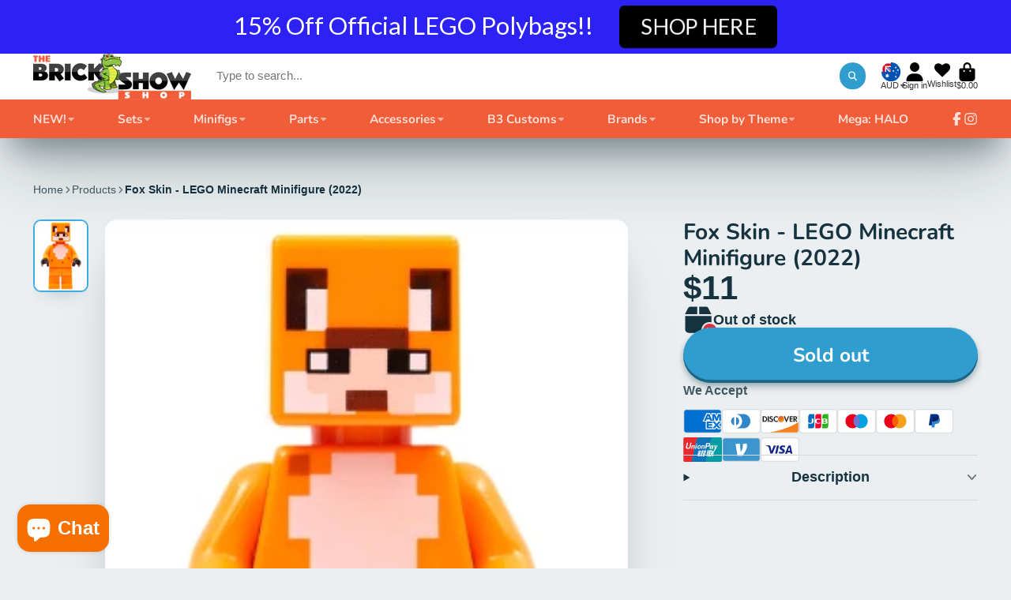

--- FILE ---
content_type: text/html; charset=utf-8
request_url: https://thebrickshowshop.com/en-au/products/fox-skin-lego-minecraft-minifigure-2022
body_size: 57196
content:
<!doctype html>
<html class="no-js" lang="en">
  <head>
<!-- "snippets/limespot.liquid" was not rendered, the associated app was uninstalled -->
	<!-- Added by AVADA SEO Suite -->
	<script>
  const avadaLightJsExclude = ['cdn.nfcube.com', 'assets/ecom.js', 'variant-title-king', 'linked_options_variants', 'smile-loader.js', 'smart-product-filter-search', 'rivo-loyalty-referrals', 'avada-cookie-consent', 'consentmo-gdpr', 'quinn'];
  const avadaLightJsInclude = ['https://www.googletagmanager.com/', 'https://connect.facebook.net/', 'https://business-api.tiktok.com/', 'https://static.klaviyo.com/'];
  window.AVADA_SPEED_BLACKLIST = avadaLightJsInclude.map(item => new RegExp(item, 'i'));
  window.AVADA_SPEED_WHITELIST = avadaLightJsExclude.map(item => new RegExp(item, 'i'));
</script>

<script>
  const isSpeedUpEnable = !1746084667493 || Date.now() < 1746084667493;
  if (isSpeedUpEnable) {
    const avadaSpeedUp=1;
    if(isSpeedUpEnable) {
  function _0x55aa(_0x575858,_0x2fd0be){const _0x30a92f=_0x1cb5();return _0x55aa=function(_0x4e8b41,_0xcd1690){_0x4e8b41=_0x4e8b41-(0xb5e+0xd*0x147+-0x1b1a);let _0x1c09f7=_0x30a92f[_0x4e8b41];return _0x1c09f7;},_0x55aa(_0x575858,_0x2fd0be);}(function(_0x4ad4dc,_0x42545f){const _0x5c7741=_0x55aa,_0x323f4d=_0x4ad4dc();while(!![]){try{const _0x588ea5=parseInt(_0x5c7741(0x10c))/(0xb6f+-0x1853+0xce5)*(-parseInt(_0x5c7741(0x157))/(-0x2363*0x1+0x1dd4+0x591*0x1))+-parseInt(_0x5c7741(0x171))/(0x269b+-0xeb+-0xf*0x283)*(parseInt(_0x5c7741(0x116))/(0x2e1+0x1*0x17b3+-0x110*0x19))+-parseInt(_0x5c7741(0x147))/(-0x1489+-0x312*0x6+0x26fa*0x1)+-parseInt(_0x5c7741(0xfa))/(-0x744+0x1*0xb5d+-0x413)*(-parseInt(_0x5c7741(0x102))/(-0x1e87+0x9e*-0x16+0x2c22))+parseInt(_0x5c7741(0x136))/(0x1e2d+0x1498+-0x1a3*0x1f)+parseInt(_0x5c7741(0x16e))/(0x460+0x1d96+0x3*-0xb4f)*(-parseInt(_0x5c7741(0xe3))/(-0x9ca+-0x1*-0x93f+0x1*0x95))+parseInt(_0x5c7741(0xf8))/(-0x1f73*0x1+0x6*-0x510+0x3dde);if(_0x588ea5===_0x42545f)break;else _0x323f4d['push'](_0x323f4d['shift']());}catch(_0x5d6d7e){_0x323f4d['push'](_0x323f4d['shift']());}}}(_0x1cb5,-0x193549+0x5dc3*-0x31+-0x2f963*-0x13),(function(){const _0x5cb2b4=_0x55aa,_0x23f9e9={'yXGBq':function(_0x237aef,_0x385938){return _0x237aef!==_0x385938;},'XduVF':function(_0x21018d,_0x56ff60){return _0x21018d===_0x56ff60;},'RChnz':_0x5cb2b4(0xf4)+_0x5cb2b4(0xe9)+_0x5cb2b4(0x14a),'TAsuR':function(_0xe21eca,_0x33e114){return _0xe21eca%_0x33e114;},'EvLYw':function(_0x1326ad,_0x261d04){return _0x1326ad!==_0x261d04;},'nnhAQ':_0x5cb2b4(0x107),'swpMF':_0x5cb2b4(0x16d),'plMMu':_0x5cb2b4(0xe8)+_0x5cb2b4(0x135),'PqBPA':function(_0x2ba85c,_0x35b541){return _0x2ba85c<_0x35b541;},'NKPCA':_0x5cb2b4(0xfc),'TINqh':function(_0x4116e3,_0x3ffd02,_0x2c8722){return _0x4116e3(_0x3ffd02,_0x2c8722);},'BAueN':_0x5cb2b4(0x120),'NgloT':_0x5cb2b4(0x14c),'ThSSU':function(_0xeb212a,_0x4341c1){return _0xeb212a+_0x4341c1;},'lDDHN':function(_0x4a1a48,_0x45ebfb){return _0x4a1a48 instanceof _0x45ebfb;},'toAYB':function(_0xcf0fa9,_0xf5fa6a){return _0xcf0fa9 instanceof _0xf5fa6a;},'VMiyW':function(_0x5300e4,_0x44e0f4){return _0x5300e4(_0x44e0f4);},'iyhbw':_0x5cb2b4(0x119),'zuWfR':function(_0x19c3e4,_0x4ee6e8){return _0x19c3e4<_0x4ee6e8;},'vEmrv':function(_0xd798cf,_0x5ea2dd){return _0xd798cf!==_0x5ea2dd;},'yxERj':function(_0x24b03b,_0x5aa292){return _0x24b03b||_0x5aa292;},'MZpwM':_0x5cb2b4(0x110)+_0x5cb2b4(0x109)+'pt','IeUHK':function(_0x5a4c7e,_0x2edf70){return _0x5a4c7e-_0x2edf70;},'Idvge':function(_0x3b526e,_0x36b469){return _0x3b526e<_0x36b469;},'qRwfm':_0x5cb2b4(0x16b)+_0x5cb2b4(0xf1),'CvXDN':function(_0x4b4208,_0x1db216){return _0x4b4208<_0x1db216;},'acPIM':function(_0x7d44b7,_0x3020d2){return _0x7d44b7(_0x3020d2);},'MyLMO':function(_0x22d4b2,_0xe7a6a0){return _0x22d4b2<_0xe7a6a0;},'boDyh':function(_0x176992,_0x346381,_0xab7fc){return _0x176992(_0x346381,_0xab7fc);},'ZANXD':_0x5cb2b4(0x10f)+_0x5cb2b4(0x12a)+_0x5cb2b4(0x142),'CXwRZ':_0x5cb2b4(0x123)+_0x5cb2b4(0x15f),'AuMHM':_0x5cb2b4(0x161),'KUuFZ':_0x5cb2b4(0xe6),'MSwtw':_0x5cb2b4(0x13a),'ERvPB':_0x5cb2b4(0x134),'ycTDj':_0x5cb2b4(0x15b),'Tvhir':_0x5cb2b4(0x154)},_0x469be1=_0x23f9e9[_0x5cb2b4(0x153)],_0x36fe07={'blacklist':window[_0x5cb2b4(0x11f)+_0x5cb2b4(0x115)+'T'],'whitelist':window[_0x5cb2b4(0x11f)+_0x5cb2b4(0x13e)+'T']},_0x26516a={'blacklisted':[]},_0x34e4a6=(_0x2be2f5,_0x25b3b2)=>{const _0x80dd2=_0x5cb2b4;if(_0x2be2f5&&(!_0x25b3b2||_0x23f9e9[_0x80dd2(0x13b)](_0x25b3b2,_0x469be1))&&(!_0x36fe07[_0x80dd2(0x170)]||_0x36fe07[_0x80dd2(0x170)][_0x80dd2(0x151)](_0xa5c7cf=>_0xa5c7cf[_0x80dd2(0x12b)](_0x2be2f5)))&&(!_0x36fe07[_0x80dd2(0x165)]||_0x36fe07[_0x80dd2(0x165)][_0x80dd2(0x156)](_0x4e2570=>!_0x4e2570[_0x80dd2(0x12b)](_0x2be2f5)))&&_0x23f9e9[_0x80dd2(0xf7)](avadaSpeedUp,0x5*0x256+-0x1*0x66c+-0x542+0.5)&&_0x2be2f5[_0x80dd2(0x137)](_0x23f9e9[_0x80dd2(0xe7)])){const _0x413c89=_0x2be2f5[_0x80dd2(0x16c)];return _0x23f9e9[_0x80dd2(0xf7)](_0x23f9e9[_0x80dd2(0x11e)](_0x413c89,-0x1deb*-0x1+0xf13+-0x2cfc),0x1176+-0x78b*0x5+0x1441);}return _0x2be2f5&&(!_0x25b3b2||_0x23f9e9[_0x80dd2(0xed)](_0x25b3b2,_0x469be1))&&(!_0x36fe07[_0x80dd2(0x170)]||_0x36fe07[_0x80dd2(0x170)][_0x80dd2(0x151)](_0x3d689d=>_0x3d689d[_0x80dd2(0x12b)](_0x2be2f5)))&&(!_0x36fe07[_0x80dd2(0x165)]||_0x36fe07[_0x80dd2(0x165)][_0x80dd2(0x156)](_0x26a7b3=>!_0x26a7b3[_0x80dd2(0x12b)](_0x2be2f5)));},_0x11462f=function(_0x42927f){const _0x346823=_0x5cb2b4,_0x5426ae=_0x42927f[_0x346823(0x159)+'te'](_0x23f9e9[_0x346823(0x14e)]);return _0x36fe07[_0x346823(0x170)]&&_0x36fe07[_0x346823(0x170)][_0x346823(0x156)](_0x107b0d=>!_0x107b0d[_0x346823(0x12b)](_0x5426ae))||_0x36fe07[_0x346823(0x165)]&&_0x36fe07[_0x346823(0x165)][_0x346823(0x151)](_0x1e7160=>_0x1e7160[_0x346823(0x12b)](_0x5426ae));},_0x39299f=new MutationObserver(_0x45c995=>{const _0x21802a=_0x5cb2b4,_0x3bc801={'mafxh':function(_0x6f9c57,_0x229989){const _0x9d39b1=_0x55aa;return _0x23f9e9[_0x9d39b1(0xf7)](_0x6f9c57,_0x229989);},'SrchE':_0x23f9e9[_0x21802a(0xe2)],'pvjbV':_0x23f9e9[_0x21802a(0xf6)]};for(let _0x333494=-0x7d7+-0x893+0x106a;_0x23f9e9[_0x21802a(0x158)](_0x333494,_0x45c995[_0x21802a(0x16c)]);_0x333494++){const {addedNodes:_0x1b685b}=_0x45c995[_0x333494];for(let _0x2f087=0x1f03+0x84b+0x1*-0x274e;_0x23f9e9[_0x21802a(0x158)](_0x2f087,_0x1b685b[_0x21802a(0x16c)]);_0x2f087++){const _0x4e5bac=_0x1b685b[_0x2f087];if(_0x23f9e9[_0x21802a(0xf7)](_0x4e5bac[_0x21802a(0x121)],-0x1f3a+-0x1*0x1b93+-0x3*-0x139a)&&_0x23f9e9[_0x21802a(0xf7)](_0x4e5bac[_0x21802a(0x152)],_0x23f9e9[_0x21802a(0xe0)])){const _0x5d9a67=_0x4e5bac[_0x21802a(0x107)],_0x3fb522=_0x4e5bac[_0x21802a(0x16d)];if(_0x23f9e9[_0x21802a(0x103)](_0x34e4a6,_0x5d9a67,_0x3fb522)){_0x26516a[_0x21802a(0x160)+'d'][_0x21802a(0x128)]([_0x4e5bac,_0x4e5bac[_0x21802a(0x16d)]]),_0x4e5bac[_0x21802a(0x16d)]=_0x469be1;const _0x1e52da=function(_0x2c95ff){const _0x359b13=_0x21802a;if(_0x3bc801[_0x359b13(0x118)](_0x4e5bac[_0x359b13(0x159)+'te'](_0x3bc801[_0x359b13(0x166)]),_0x469be1))_0x2c95ff[_0x359b13(0x112)+_0x359b13(0x150)]();_0x4e5bac[_0x359b13(0xec)+_0x359b13(0x130)](_0x3bc801[_0x359b13(0xe4)],_0x1e52da);};_0x4e5bac[_0x21802a(0x12d)+_0x21802a(0x163)](_0x23f9e9[_0x21802a(0xf6)],_0x1e52da),_0x4e5bac[_0x21802a(0x12c)+_0x21802a(0x131)]&&_0x4e5bac[_0x21802a(0x12c)+_0x21802a(0x131)][_0x21802a(0x11a)+'d'](_0x4e5bac);}}}}});_0x39299f[_0x5cb2b4(0x105)](document[_0x5cb2b4(0x10b)+_0x5cb2b4(0x16a)],{'childList':!![],'subtree':!![]});const _0x2910a9=/[|\\{}()\[\]^$+*?.]/g,_0xa9f173=function(..._0x1baa33){const _0x3053cc=_0x5cb2b4,_0x2e6f61={'mMWha':function(_0x158c76,_0x5c404b){const _0x25a05c=_0x55aa;return _0x23f9e9[_0x25a05c(0xf7)](_0x158c76,_0x5c404b);},'BXirI':_0x23f9e9[_0x3053cc(0x141)],'COGok':function(_0x421bf7,_0x55453a){const _0x4fd417=_0x3053cc;return _0x23f9e9[_0x4fd417(0x167)](_0x421bf7,_0x55453a);},'XLSAp':function(_0x193984,_0x35c446){const _0x5bbecf=_0x3053cc;return _0x23f9e9[_0x5bbecf(0xed)](_0x193984,_0x35c446);},'EygRw':function(_0xfbb69c,_0x21b15d){const _0xe5c840=_0x3053cc;return _0x23f9e9[_0xe5c840(0x104)](_0xfbb69c,_0x21b15d);},'xZuNx':_0x23f9e9[_0x3053cc(0x139)],'SBUaW':function(_0x5739bf,_0x2c2fab){const _0x42cbb1=_0x3053cc;return _0x23f9e9[_0x42cbb1(0x172)](_0x5739bf,_0x2c2fab);},'EAoTR':function(_0x123b29,_0x5b29bf){const _0x2828d2=_0x3053cc;return _0x23f9e9[_0x2828d2(0x11d)](_0x123b29,_0x5b29bf);},'cdYdq':_0x23f9e9[_0x3053cc(0x14e)],'WzJcf':_0x23f9e9[_0x3053cc(0xe2)],'nytPK':function(_0x53f733,_0x4ad021){const _0x4f0333=_0x3053cc;return _0x23f9e9[_0x4f0333(0x148)](_0x53f733,_0x4ad021);},'oUrHG':_0x23f9e9[_0x3053cc(0x14d)],'dnxjX':function(_0xed6b5f,_0x573f55){const _0x57aa03=_0x3053cc;return _0x23f9e9[_0x57aa03(0x15a)](_0xed6b5f,_0x573f55);}};_0x23f9e9[_0x3053cc(0x15d)](_0x1baa33[_0x3053cc(0x16c)],-0x1a3*-0x9+-0xf9*0xb+-0x407*0x1)?(_0x36fe07[_0x3053cc(0x170)]=[],_0x36fe07[_0x3053cc(0x165)]=[]):(_0x36fe07[_0x3053cc(0x170)]&&(_0x36fe07[_0x3053cc(0x170)]=_0x36fe07[_0x3053cc(0x170)][_0x3053cc(0x106)](_0xa8e001=>_0x1baa33[_0x3053cc(0x156)](_0x4a8a28=>{const _0x2e425b=_0x3053cc;if(_0x2e6f61[_0x2e425b(0x111)](typeof _0x4a8a28,_0x2e6f61[_0x2e425b(0x155)]))return!_0xa8e001[_0x2e425b(0x12b)](_0x4a8a28);else{if(_0x2e6f61[_0x2e425b(0xeb)](_0x4a8a28,RegExp))return _0x2e6f61[_0x2e425b(0x145)](_0xa8e001[_0x2e425b(0xdf)](),_0x4a8a28[_0x2e425b(0xdf)]());}}))),_0x36fe07[_0x3053cc(0x165)]&&(_0x36fe07[_0x3053cc(0x165)]=[..._0x36fe07[_0x3053cc(0x165)],..._0x1baa33[_0x3053cc(0xff)](_0x4e4c02=>{const _0x7c755c=_0x3053cc;if(_0x23f9e9[_0x7c755c(0xf7)](typeof _0x4e4c02,_0x23f9e9[_0x7c755c(0x141)])){const _0x932437=_0x4e4c02[_0x7c755c(0xea)](_0x2910a9,_0x23f9e9[_0x7c755c(0x16f)]),_0x34e686=_0x23f9e9[_0x7c755c(0xf0)](_0x23f9e9[_0x7c755c(0xf0)]('.*',_0x932437),'.*');if(_0x36fe07[_0x7c755c(0x165)][_0x7c755c(0x156)](_0x21ef9a=>_0x21ef9a[_0x7c755c(0xdf)]()!==_0x34e686[_0x7c755c(0xdf)]()))return new RegExp(_0x34e686);}else{if(_0x23f9e9[_0x7c755c(0x117)](_0x4e4c02,RegExp)){if(_0x36fe07[_0x7c755c(0x165)][_0x7c755c(0x156)](_0x5a3f09=>_0x5a3f09[_0x7c755c(0xdf)]()!==_0x4e4c02[_0x7c755c(0xdf)]()))return _0x4e4c02;}}return null;})[_0x3053cc(0x106)](Boolean)]));const _0x3eeb55=document[_0x3053cc(0x11b)+_0x3053cc(0x10e)](_0x23f9e9[_0x3053cc(0xf0)](_0x23f9e9[_0x3053cc(0xf0)](_0x23f9e9[_0x3053cc(0x122)],_0x469be1),'"]'));for(let _0xf831f7=-0x21aa+-0x1793+0x393d*0x1;_0x23f9e9[_0x3053cc(0x14b)](_0xf831f7,_0x3eeb55[_0x3053cc(0x16c)]);_0xf831f7++){const _0x5868cb=_0x3eeb55[_0xf831f7];_0x23f9e9[_0x3053cc(0x132)](_0x11462f,_0x5868cb)&&(_0x26516a[_0x3053cc(0x160)+'d'][_0x3053cc(0x128)]([_0x5868cb,_0x23f9e9[_0x3053cc(0x14d)]]),_0x5868cb[_0x3053cc(0x12c)+_0x3053cc(0x131)][_0x3053cc(0x11a)+'d'](_0x5868cb));}let _0xdf8cd0=-0x17da+0x2461+-0xc87*0x1;[..._0x26516a[_0x3053cc(0x160)+'d']][_0x3053cc(0x10d)](([_0x226aeb,_0x33eaa7],_0xe33bca)=>{const _0x2aa7bf=_0x3053cc;if(_0x2e6f61[_0x2aa7bf(0x143)](_0x11462f,_0x226aeb)){const _0x41da0d=document[_0x2aa7bf(0x11c)+_0x2aa7bf(0x131)](_0x2e6f61[_0x2aa7bf(0x127)]);for(let _0x6784c7=0xd7b+-0xaa5+-0x2d6;_0x2e6f61[_0x2aa7bf(0x164)](_0x6784c7,_0x226aeb[_0x2aa7bf(0xe5)][_0x2aa7bf(0x16c)]);_0x6784c7++){const _0x4ca758=_0x226aeb[_0x2aa7bf(0xe5)][_0x6784c7];_0x2e6f61[_0x2aa7bf(0x12f)](_0x4ca758[_0x2aa7bf(0x133)],_0x2e6f61[_0x2aa7bf(0x13f)])&&_0x2e6f61[_0x2aa7bf(0x145)](_0x4ca758[_0x2aa7bf(0x133)],_0x2e6f61[_0x2aa7bf(0x100)])&&_0x41da0d[_0x2aa7bf(0xe1)+'te'](_0x4ca758[_0x2aa7bf(0x133)],_0x226aeb[_0x2aa7bf(0xe5)][_0x6784c7][_0x2aa7bf(0x12e)]);}_0x41da0d[_0x2aa7bf(0xe1)+'te'](_0x2e6f61[_0x2aa7bf(0x13f)],_0x226aeb[_0x2aa7bf(0x107)]),_0x41da0d[_0x2aa7bf(0xe1)+'te'](_0x2e6f61[_0x2aa7bf(0x100)],_0x2e6f61[_0x2aa7bf(0x101)](_0x33eaa7,_0x2e6f61[_0x2aa7bf(0x126)])),document[_0x2aa7bf(0x113)][_0x2aa7bf(0x146)+'d'](_0x41da0d),_0x26516a[_0x2aa7bf(0x160)+'d'][_0x2aa7bf(0x162)](_0x2e6f61[_0x2aa7bf(0x13d)](_0xe33bca,_0xdf8cd0),-0x105d*0x2+0x1*-0xeaa+0x2f65),_0xdf8cd0++;}}),_0x36fe07[_0x3053cc(0x170)]&&_0x23f9e9[_0x3053cc(0xf3)](_0x36fe07[_0x3053cc(0x170)][_0x3053cc(0x16c)],0x10f2+-0x1a42+0x951)&&_0x39299f[_0x3053cc(0x15c)]();},_0x4c2397=document[_0x5cb2b4(0x11c)+_0x5cb2b4(0x131)],_0x573f89={'src':Object[_0x5cb2b4(0x14f)+_0x5cb2b4(0xfd)+_0x5cb2b4(0x144)](HTMLScriptElement[_0x5cb2b4(0xf9)],_0x23f9e9[_0x5cb2b4(0x14e)]),'type':Object[_0x5cb2b4(0x14f)+_0x5cb2b4(0xfd)+_0x5cb2b4(0x144)](HTMLScriptElement[_0x5cb2b4(0xf9)],_0x23f9e9[_0x5cb2b4(0xe2)])};document[_0x5cb2b4(0x11c)+_0x5cb2b4(0x131)]=function(..._0x4db605){const _0x1480b5=_0x5cb2b4,_0x3a6982={'KNNxG':function(_0x32fa39,_0x2a57e4,_0x3cc08f){const _0x5ead12=_0x55aa;return _0x23f9e9[_0x5ead12(0x169)](_0x32fa39,_0x2a57e4,_0x3cc08f);}};if(_0x23f9e9[_0x1480b5(0x13b)](_0x4db605[-0x4*-0x376+0x4*0x2f+-0xe94][_0x1480b5(0x140)+'e'](),_0x23f9e9[_0x1480b5(0x139)]))return _0x4c2397[_0x1480b5(0x114)](document)(..._0x4db605);const _0x2f091d=_0x4c2397[_0x1480b5(0x114)](document)(..._0x4db605);try{Object[_0x1480b5(0xf2)+_0x1480b5(0x149)](_0x2f091d,{'src':{..._0x573f89[_0x1480b5(0x107)],'set'(_0x3ae2bc){const _0x5d6fdc=_0x1480b5;_0x3a6982[_0x5d6fdc(0x129)](_0x34e4a6,_0x3ae2bc,_0x2f091d[_0x5d6fdc(0x16d)])&&_0x573f89[_0x5d6fdc(0x16d)][_0x5d6fdc(0x10a)][_0x5d6fdc(0x125)](this,_0x469be1),_0x573f89[_0x5d6fdc(0x107)][_0x5d6fdc(0x10a)][_0x5d6fdc(0x125)](this,_0x3ae2bc);}},'type':{..._0x573f89[_0x1480b5(0x16d)],'get'(){const _0x436e9e=_0x1480b5,_0x4b63b9=_0x573f89[_0x436e9e(0x16d)][_0x436e9e(0xfb)][_0x436e9e(0x125)](this);if(_0x23f9e9[_0x436e9e(0xf7)](_0x4b63b9,_0x469be1)||_0x23f9e9[_0x436e9e(0x103)](_0x34e4a6,this[_0x436e9e(0x107)],_0x4b63b9))return null;return _0x4b63b9;},'set'(_0x174ea3){const _0x1dff57=_0x1480b5,_0xa2fd13=_0x23f9e9[_0x1dff57(0x103)](_0x34e4a6,_0x2f091d[_0x1dff57(0x107)],_0x2f091d[_0x1dff57(0x16d)])?_0x469be1:_0x174ea3;_0x573f89[_0x1dff57(0x16d)][_0x1dff57(0x10a)][_0x1dff57(0x125)](this,_0xa2fd13);}}}),_0x2f091d[_0x1480b5(0xe1)+'te']=function(_0x5b0870,_0x8c60d5){const _0xab22d4=_0x1480b5;if(_0x23f9e9[_0xab22d4(0xf7)](_0x5b0870,_0x23f9e9[_0xab22d4(0xe2)])||_0x23f9e9[_0xab22d4(0xf7)](_0x5b0870,_0x23f9e9[_0xab22d4(0x14e)]))_0x2f091d[_0x5b0870]=_0x8c60d5;else HTMLScriptElement[_0xab22d4(0xf9)][_0xab22d4(0xe1)+'te'][_0xab22d4(0x125)](_0x2f091d,_0x5b0870,_0x8c60d5);};}catch(_0x5a9461){console[_0x1480b5(0x168)](_0x23f9e9[_0x1480b5(0xef)],_0x5a9461);}return _0x2f091d;};const _0x5883c5=[_0x23f9e9[_0x5cb2b4(0xfe)],_0x23f9e9[_0x5cb2b4(0x13c)],_0x23f9e9[_0x5cb2b4(0xf5)],_0x23f9e9[_0x5cb2b4(0x15e)],_0x23f9e9[_0x5cb2b4(0x138)],_0x23f9e9[_0x5cb2b4(0x124)]],_0x4ab8d2=_0x5883c5[_0x5cb2b4(0xff)](_0x439d08=>{return{'type':_0x439d08,'listener':()=>_0xa9f173(),'options':{'passive':!![]}};});_0x4ab8d2[_0x5cb2b4(0x10d)](_0x4d3535=>{const _0x3882ab=_0x5cb2b4;document[_0x3882ab(0x12d)+_0x3882ab(0x163)](_0x4d3535[_0x3882ab(0x16d)],_0x4d3535[_0x3882ab(0xee)],_0x4d3535[_0x3882ab(0x108)]);});}()));function _0x1cb5(){const _0x15f8e0=['ault','some','tagName','CXwRZ','wheel','BXirI','every','6lYvYYX','PqBPA','getAttribu','IeUHK','touchstart','disconnect','Idvge','ERvPB','/blocked','blackliste','keydown','splice','stener','SBUaW','whitelist','SrchE','toAYB','warn','boDyh','ement','script[typ','length','type','346347wGqEBH','NgloT','blacklist','33OVoYHk','zuWfR','toString','NKPCA','setAttribu','swpMF','230EEqEiq','pvjbV','attributes','mousemove','RChnz','beforescri','y.com/exte','replace','COGok','removeEven','EvLYw','listener','ZANXD','ThSSU','e="','defineProp','MyLMO','cdn.shopif','MSwtw','plMMu','XduVF','22621984JRJQxz','prototype','8818116NVbcZr','get','SCRIPT','ertyDescri','AuMHM','map','WzJcf','nytPK','7kiZatp','TINqh','VMiyW','observe','filter','src','options','n/javascri','set','documentEl','478083wuqgQV','forEach','torAll','Avada cann','applicatio','mMWha','preventDef','head','bind','D_BLACKLIS','75496skzGVx','lDDHN','mafxh','script','removeChil','querySelec','createElem','vEmrv','TAsuR','AVADA_SPEE','string','nodeType','qRwfm','javascript','Tvhir','call','oUrHG','xZuNx','push','KNNxG','ot lazy lo','test','parentElem','addEventLi','value','EAoTR','tListener','ent','acPIM','name','touchmove','ptexecute','6968312SmqlIb','includes','ycTDj','iyhbw','touchend','yXGBq','KUuFZ','dnxjX','D_WHITELIS','cdYdq','toLowerCas','BAueN','ad script','EygRw','ptor','XLSAp','appendChil','4975500NoPAFA','yxERj','erties','nsions','CvXDN','\$&','MZpwM','nnhAQ','getOwnProp'];_0x1cb5=function(){return _0x15f8e0;};return _0x1cb5();}
}
    class LightJsLoader{constructor(e){this.jQs=[],this.listener=this.handleListener.bind(this,e),this.scripts=["default","defer","async"].reduce(((e,t)=>({...e,[t]:[]})),{});const t=this;e.forEach((e=>window.addEventListener(e,t.listener,{passive:!0})))}handleListener(e){const t=this;return e.forEach((e=>window.removeEventListener(e,t.listener))),"complete"===document.readyState?this.handleDOM():document.addEventListener("readystatechange",(e=>{if("complete"===e.target.readyState)return setTimeout(t.handleDOM.bind(t),1)}))}async handleDOM(){this.suspendEvent(),this.suspendJQuery(),this.findScripts(),this.preloadScripts();for(const e of Object.keys(this.scripts))await this.replaceScripts(this.scripts[e]);for(const e of["DOMContentLoaded","readystatechange"])await this.requestRepaint(),document.dispatchEvent(new Event("lightJS-"+e));document.lightJSonreadystatechange&&document.lightJSonreadystatechange();for(const e of["DOMContentLoaded","load"])await this.requestRepaint(),window.dispatchEvent(new Event("lightJS-"+e));await this.requestRepaint(),window.lightJSonload&&window.lightJSonload(),await this.requestRepaint(),this.jQs.forEach((e=>e(window).trigger("lightJS-jquery-load"))),window.dispatchEvent(new Event("lightJS-pageshow")),await this.requestRepaint(),window.lightJSonpageshow&&window.lightJSonpageshow()}async requestRepaint(){return new Promise((e=>requestAnimationFrame(e)))}findScripts(){document.querySelectorAll("script[type=lightJs]").forEach((e=>{e.hasAttribute("src")?e.hasAttribute("async")&&e.async?this.scripts.async.push(e):e.hasAttribute("defer")&&e.defer?this.scripts.defer.push(e):this.scripts.default.push(e):this.scripts.default.push(e)}))}preloadScripts(){const e=this,t=Object.keys(this.scripts).reduce(((t,n)=>[...t,...e.scripts[n]]),[]),n=document.createDocumentFragment();t.forEach((e=>{const t=e.getAttribute("src");if(!t)return;const s=document.createElement("link");s.href=t,s.rel="preload",s.as="script",n.appendChild(s)})),document.head.appendChild(n)}async replaceScripts(e){let t;for(;t=e.shift();)await this.requestRepaint(),new Promise((e=>{const n=document.createElement("script");[...t.attributes].forEach((e=>{"type"!==e.nodeName&&n.setAttribute(e.nodeName,e.nodeValue)})),t.hasAttribute("src")?(n.addEventListener("load",e),n.addEventListener("error",e)):(n.text=t.text,e()),t.parentNode.replaceChild(n,t)}))}suspendEvent(){const e={};[{obj:document,name:"DOMContentLoaded"},{obj:window,name:"DOMContentLoaded"},{obj:window,name:"load"},{obj:window,name:"pageshow"},{obj:document,name:"readystatechange"}].map((t=>function(t,n){function s(n){return e[t].list.indexOf(n)>=0?"lightJS-"+n:n}e[t]||(e[t]={list:[n],add:t.addEventListener,remove:t.removeEventListener},t.addEventListener=(...n)=>{n[0]=s(n[0]),e[t].add.apply(t,n)},t.removeEventListener=(...n)=>{n[0]=s(n[0]),e[t].remove.apply(t,n)})}(t.obj,t.name))),[{obj:document,name:"onreadystatechange"},{obj:window,name:"onpageshow"}].map((e=>function(e,t){let n=e[t];Object.defineProperty(e,t,{get:()=>n||function(){},set:s=>{e["lightJS"+t]=n=s}})}(e.obj,e.name)))}suspendJQuery(){const e=this;let t=window.jQuery;Object.defineProperty(window,"jQuery",{get:()=>t,set(n){if(!n||!n.fn||!e.jQs.includes(n))return void(t=n);n.fn.ready=n.fn.init.prototype.ready=e=>{e.bind(document)(n)};const s=n.fn.on;n.fn.on=n.fn.init.prototype.on=function(...e){if(window!==this[0])return s.apply(this,e),this;const t=e=>e.split(" ").map((e=>"load"===e||0===e.indexOf("load.")?"lightJS-jquery-load":e)).join(" ");return"string"==typeof e[0]||e[0]instanceof String?(e[0]=t(e[0]),s.apply(this,e),this):("object"==typeof e[0]&&Object.keys(e[0]).forEach((n=>{delete Object.assign(e[0],{[t(n)]:e[0][n]})[n]})),s.apply(this,e),this)},e.jQs.push(n),t=n}})}}
new LightJsLoader(["keydown","mousemove","touchend","touchmove","touchstart","wheel"]);
  }
</script>

	<!-- /Added by AVADA SEO Suite -->
    <!-- EASYGIFT SCRIPT -->
    
        <script type="text/javascript" src="
https://cdn.506.io/eg/script.js?shop=the-brick-show-shop.myshopify.com
"></script>
    
<!-- END EASYGIFT SCRIPT -->
    <meta charset="utf-8">
    <meta http-equiv="X-UA-Compatible" content="IE=edge">
    <meta name="viewport" content="width=device-width,initial-scale=1">
    <meta name="theme-color" content="">
    <link rel="canonical" href="https://thebrickshowshop.com/en-au/products/fox-skin-lego-minecraft-minifigure-2022">
    <link rel="preconnect" href="https://cdn.shopify.com" crossorigin><link rel="icon" type="image/png" href="//thebrickshowshop.com/cdn/shop/files/favicon_32x32.png?v=1614310625"><link rel="preconnect" href="https://fonts.shopifycdn.com" crossorigin><title>
      Fox Skin - LEGO Minecraft Minifigure (2022)
 &ndash; The Brick Show Shop</title>

    
      <meta name="description" content="Condition: New">
    

    

<meta property="og:site_name" content="The Brick Show Shop">
<meta property="og:url" content="https://thebrickshowshop.com/en-au/products/fox-skin-lego-minecraft-minifigure-2022">
<meta property="og:title" content="Fox Skin - LEGO Minecraft Minifigure (2022)">
<meta property="og:type" content="product">
<meta property="og:description" content="Condition: New"><meta property="og:image" content="http://thebrickshowshop.com/cdn/shop/products/min110.jpg?v=1652901487">
  <meta property="og:image:secure_url" content="https://thebrickshowshop.com/cdn/shop/products/min110.jpg?v=1652901487">
  <meta property="og:image:width" content="300">
  <meta property="og:image:height" content="400"><meta property="og:price:amount" content="11.00">
  <meta property="og:price:currency" content="AUD"><meta name="twitter:card" content="summary_large_image">
<meta name="twitter:title" content="Fox Skin - LEGO Minecraft Minifigure (2022)">
<meta name="twitter:description" content="Condition: New">


    <script>window.performance && window.performance.mark && window.performance.mark('shopify.content_for_header.start');</script><meta name="google-site-verification" content="C9D6ADsXM1Gw6bMbODomh2-edPO2ZNl5r052OGugdkE">
<meta name="google-site-verification" content="ISBLrSWuRkjiFg3EVTCXvEaWgBkT7HBYd1GZ7KiHjdw">
<meta id="shopify-digital-wallet" name="shopify-digital-wallet" content="/22992295/digital_wallets/dialog">
<meta name="shopify-checkout-api-token" content="555e49eb435e7463ded249379cf98907">
<meta id="in-context-paypal-metadata" data-shop-id="22992295" data-venmo-supported="true" data-environment="production" data-locale="en_US" data-paypal-v4="true" data-currency="AUD">
<link rel="alternate" hreflang="x-default" href="https://thebrickshowshop.com/products/fox-skin-lego-minecraft-minifigure-2022">
<link rel="alternate" hreflang="en" href="https://thebrickshowshop.com/products/fox-skin-lego-minecraft-minifigure-2022">
<link rel="alternate" hreflang="en-AU" href="https://thebrickshowshop.com/en-au/products/fox-skin-lego-minecraft-minifigure-2022">
<link rel="alternate" type="application/json+oembed" href="https://thebrickshowshop.com/en-au/products/fox-skin-lego-minecraft-minifigure-2022.oembed">
<script async="async" src="/checkouts/internal/preloads.js?locale=en-AU"></script>
<link rel="preconnect" href="https://shop.app" crossorigin="anonymous">
<script async="async" src="https://shop.app/checkouts/internal/preloads.js?locale=en-AU&shop_id=22992295" crossorigin="anonymous"></script>
<script id="apple-pay-shop-capabilities" type="application/json">{"shopId":22992295,"countryCode":"US","currencyCode":"AUD","merchantCapabilities":["supports3DS"],"merchantId":"gid:\/\/shopify\/Shop\/22992295","merchantName":"The Brick Show Shop","requiredBillingContactFields":["postalAddress","email"],"requiredShippingContactFields":["postalAddress","email"],"shippingType":"shipping","supportedNetworks":["visa","masterCard","amex","discover","elo","jcb"],"total":{"type":"pending","label":"The Brick Show Shop","amount":"1.00"},"shopifyPaymentsEnabled":true,"supportsSubscriptions":true}</script>
<script id="shopify-features" type="application/json">{"accessToken":"555e49eb435e7463ded249379cf98907","betas":["rich-media-storefront-analytics"],"domain":"thebrickshowshop.com","predictiveSearch":true,"shopId":22992295,"locale":"en"}</script>
<script>var Shopify = Shopify || {};
Shopify.shop = "the-brick-show-shop.myshopify.com";
Shopify.locale = "en";
Shopify.currency = {"active":"AUD","rate":"1.529093046"};
Shopify.country = "AU";
Shopify.theme = {"name":"Updated copy of InfiniteScroll ShowTime","id":163752018219,"schema_name":"ShowTime","schema_version":"7.13.4","theme_store_id":687,"role":"main"};
Shopify.theme.handle = "null";
Shopify.theme.style = {"id":null,"handle":null};
Shopify.cdnHost = "thebrickshowshop.com/cdn";
Shopify.routes = Shopify.routes || {};
Shopify.routes.root = "/en-au/";</script>
<script type="module">!function(o){(o.Shopify=o.Shopify||{}).modules=!0}(window);</script>
<script>!function(o){function n(){var o=[];function n(){o.push(Array.prototype.slice.apply(arguments))}return n.q=o,n}var t=o.Shopify=o.Shopify||{};t.loadFeatures=n(),t.autoloadFeatures=n()}(window);</script>
<script>
  window.ShopifyPay = window.ShopifyPay || {};
  window.ShopifyPay.apiHost = "shop.app\/pay";
  window.ShopifyPay.redirectState = null;
</script>
<script id="shop-js-analytics" type="application/json">{"pageType":"product"}</script>
<script defer="defer" async type="module" src="//thebrickshowshop.com/cdn/shopifycloud/shop-js/modules/v2/client.init-shop-cart-sync_IZsNAliE.en.esm.js"></script>
<script defer="defer" async type="module" src="//thebrickshowshop.com/cdn/shopifycloud/shop-js/modules/v2/chunk.common_0OUaOowp.esm.js"></script>
<script type="module">
  await import("//thebrickshowshop.com/cdn/shopifycloud/shop-js/modules/v2/client.init-shop-cart-sync_IZsNAliE.en.esm.js");
await import("//thebrickshowshop.com/cdn/shopifycloud/shop-js/modules/v2/chunk.common_0OUaOowp.esm.js");

  window.Shopify.SignInWithShop?.initShopCartSync?.({"fedCMEnabled":true,"windoidEnabled":true});

</script>
<script>
  window.Shopify = window.Shopify || {};
  if (!window.Shopify.featureAssets) window.Shopify.featureAssets = {};
  window.Shopify.featureAssets['shop-js'] = {"shop-cart-sync":["modules/v2/client.shop-cart-sync_DLOhI_0X.en.esm.js","modules/v2/chunk.common_0OUaOowp.esm.js"],"init-fed-cm":["modules/v2/client.init-fed-cm_C6YtU0w6.en.esm.js","modules/v2/chunk.common_0OUaOowp.esm.js"],"shop-button":["modules/v2/client.shop-button_BCMx7GTG.en.esm.js","modules/v2/chunk.common_0OUaOowp.esm.js"],"shop-cash-offers":["modules/v2/client.shop-cash-offers_BT26qb5j.en.esm.js","modules/v2/chunk.common_0OUaOowp.esm.js","modules/v2/chunk.modal_CGo_dVj3.esm.js"],"init-windoid":["modules/v2/client.init-windoid_B9PkRMql.en.esm.js","modules/v2/chunk.common_0OUaOowp.esm.js"],"init-shop-email-lookup-coordinator":["modules/v2/client.init-shop-email-lookup-coordinator_DZkqjsbU.en.esm.js","modules/v2/chunk.common_0OUaOowp.esm.js"],"shop-toast-manager":["modules/v2/client.shop-toast-manager_Di2EnuM7.en.esm.js","modules/v2/chunk.common_0OUaOowp.esm.js"],"shop-login-button":["modules/v2/client.shop-login-button_BtqW_SIO.en.esm.js","modules/v2/chunk.common_0OUaOowp.esm.js","modules/v2/chunk.modal_CGo_dVj3.esm.js"],"avatar":["modules/v2/client.avatar_BTnouDA3.en.esm.js"],"pay-button":["modules/v2/client.pay-button_CWa-C9R1.en.esm.js","modules/v2/chunk.common_0OUaOowp.esm.js"],"init-shop-cart-sync":["modules/v2/client.init-shop-cart-sync_IZsNAliE.en.esm.js","modules/v2/chunk.common_0OUaOowp.esm.js"],"init-customer-accounts":["modules/v2/client.init-customer-accounts_DenGwJTU.en.esm.js","modules/v2/client.shop-login-button_BtqW_SIO.en.esm.js","modules/v2/chunk.common_0OUaOowp.esm.js","modules/v2/chunk.modal_CGo_dVj3.esm.js"],"init-shop-for-new-customer-accounts":["modules/v2/client.init-shop-for-new-customer-accounts_JdHXxpS9.en.esm.js","modules/v2/client.shop-login-button_BtqW_SIO.en.esm.js","modules/v2/chunk.common_0OUaOowp.esm.js","modules/v2/chunk.modal_CGo_dVj3.esm.js"],"init-customer-accounts-sign-up":["modules/v2/client.init-customer-accounts-sign-up_D6__K_p8.en.esm.js","modules/v2/client.shop-login-button_BtqW_SIO.en.esm.js","modules/v2/chunk.common_0OUaOowp.esm.js","modules/v2/chunk.modal_CGo_dVj3.esm.js"],"checkout-modal":["modules/v2/client.checkout-modal_C_ZQDY6s.en.esm.js","modules/v2/chunk.common_0OUaOowp.esm.js","modules/v2/chunk.modal_CGo_dVj3.esm.js"],"shop-follow-button":["modules/v2/client.shop-follow-button_XetIsj8l.en.esm.js","modules/v2/chunk.common_0OUaOowp.esm.js","modules/v2/chunk.modal_CGo_dVj3.esm.js"],"lead-capture":["modules/v2/client.lead-capture_DvA72MRN.en.esm.js","modules/v2/chunk.common_0OUaOowp.esm.js","modules/v2/chunk.modal_CGo_dVj3.esm.js"],"shop-login":["modules/v2/client.shop-login_ClXNxyh6.en.esm.js","modules/v2/chunk.common_0OUaOowp.esm.js","modules/v2/chunk.modal_CGo_dVj3.esm.js"],"payment-terms":["modules/v2/client.payment-terms_CNlwjfZz.en.esm.js","modules/v2/chunk.common_0OUaOowp.esm.js","modules/v2/chunk.modal_CGo_dVj3.esm.js"]};
</script>
<script>(function() {
  var isLoaded = false;
  function asyncLoad() {
    if (isLoaded) return;
    isLoaded = true;
    var urls = ["https:\/\/d23dclunsivw3h.cloudfront.net\/redirect-app.js?shop=the-brick-show-shop.myshopify.com","\/\/cdn.shopify.com\/proxy\/7dad27b65f969974629360075c5641367f432bc5679840deb6efe96b6e3a43a7\/bingshoppingtool-t2app-prod.trafficmanager.net\/uet\/tracking_script?shop=the-brick-show-shop.myshopify.com\u0026sp-cache-control=cHVibGljLCBtYXgtYWdlPTkwMA","https:\/\/app.teelaunch.com\/sizing-charts-script.js?shop=the-brick-show-shop.myshopify.com","https:\/\/app.teelaunch.com\/sizing-charts-script.js?shop=the-brick-show-shop.myshopify.com","https:\/\/app.teelaunch.com\/sizing-charts-script.js?shop=the-brick-show-shop.myshopify.com","https:\/\/app.teelaunch.com\/sizing-charts-script.js?shop=the-brick-show-shop.myshopify.com","https:\/\/zooomyapps.com\/wishlist\/ZooomyOrders.js?shop=the-brick-show-shop.myshopify.com","\/\/cdn.shopify.com\/proxy\/ba57dc257ae5aed7ef95939e5adbb5e21e358e0acc102613ceb1a66b6c9dd1dd\/static.cdn.printful.com\/static\/js\/external\/shopify-product-customizer.js?v=0.28\u0026shop=the-brick-show-shop.myshopify.com\u0026sp-cache-control=cHVibGljLCBtYXgtYWdlPTkwMA","https:\/\/app.teelaunch.com\/sizing-charts-script.js?shop=the-brick-show-shop.myshopify.com","https:\/\/cdn.hextom.com\/js\/quickannouncementbar.js?shop=the-brick-show-shop.myshopify.com"];
    for (var i = 0; i < urls.length; i++) {
      var s = document.createElement('script');
      if ((!1746084667493 || Date.now() < 1746084667493) &&
      (!window.AVADA_SPEED_BLACKLIST || window.AVADA_SPEED_BLACKLIST.some(pattern => pattern.test(s))) &&
      (!window.AVADA_SPEED_WHITELIST || window.AVADA_SPEED_WHITELIST.every(pattern => !pattern.test(s)))) s.type = 'lightJs'; else s.type = 'text/javascript';
      s.async = true;
      s.src = urls[i];
      var x = document.getElementsByTagName('script')[0];
      x.parentNode.insertBefore(s, x);
    }
  };
  if(window.attachEvent) {
    window.attachEvent('onload', asyncLoad);
  } else {
    window.addEventListener('load', asyncLoad, false);
  }
})();</script>
<script id="__st">var __st={"a":22992295,"offset":-18000,"reqid":"7d960167-97ca-4bc1-8e3c-b6b6947010dd-1768449899","pageurl":"thebrickshowshop.com\/en-au\/products\/fox-skin-lego-minecraft-minifigure-2022","u":"f2d72a47fb8f","p":"product","rtyp":"product","rid":6661206016103};</script>
<script>window.ShopifyPaypalV4VisibilityTracking = true;</script>
<script id="captcha-bootstrap">!function(){'use strict';const t='contact',e='account',n='new_comment',o=[[t,t],['blogs',n],['comments',n],[t,'customer']],c=[[e,'customer_login'],[e,'guest_login'],[e,'recover_customer_password'],[e,'create_customer']],r=t=>t.map((([t,e])=>`form[action*='/${t}']:not([data-nocaptcha='true']) input[name='form_type'][value='${e}']`)).join(','),a=t=>()=>t?[...document.querySelectorAll(t)].map((t=>t.form)):[];function s(){const t=[...o],e=r(t);return a(e)}const i='password',u='form_key',d=['recaptcha-v3-token','g-recaptcha-response','h-captcha-response',i],f=()=>{try{return window.sessionStorage}catch{return}},m='__shopify_v',_=t=>t.elements[u];function p(t,e,n=!1){try{const o=window.sessionStorage,c=JSON.parse(o.getItem(e)),{data:r}=function(t){const{data:e,action:n}=t;return t[m]||n?{data:e,action:n}:{data:t,action:n}}(c);for(const[e,n]of Object.entries(r))t.elements[e]&&(t.elements[e].value=n);n&&o.removeItem(e)}catch(o){console.error('form repopulation failed',{error:o})}}const l='form_type',E='cptcha';function T(t){t.dataset[E]=!0}const w=window,h=w.document,L='Shopify',v='ce_forms',y='captcha';let A=!1;((t,e)=>{const n=(g='f06e6c50-85a8-45c8-87d0-21a2b65856fe',I='https://cdn.shopify.com/shopifycloud/storefront-forms-hcaptcha/ce_storefront_forms_captcha_hcaptcha.v1.5.2.iife.js',D={infoText:'Protected by hCaptcha',privacyText:'Privacy',termsText:'Terms'},(t,e,n)=>{const o=w[L][v],c=o.bindForm;if(c)return c(t,g,e,D).then(n);var r;o.q.push([[t,g,e,D],n]),r=I,A||(h.body.append(Object.assign(h.createElement('script'),{id:'captcha-provider',async:!0,src:r})),A=!0)});var g,I,D;w[L]=w[L]||{},w[L][v]=w[L][v]||{},w[L][v].q=[],w[L][y]=w[L][y]||{},w[L][y].protect=function(t,e){n(t,void 0,e),T(t)},Object.freeze(w[L][y]),function(t,e,n,w,h,L){const[v,y,A,g]=function(t,e,n){const i=e?o:[],u=t?c:[],d=[...i,...u],f=r(d),m=r(i),_=r(d.filter((([t,e])=>n.includes(e))));return[a(f),a(m),a(_),s()]}(w,h,L),I=t=>{const e=t.target;return e instanceof HTMLFormElement?e:e&&e.form},D=t=>v().includes(t);t.addEventListener('submit',(t=>{const e=I(t);if(!e)return;const n=D(e)&&!e.dataset.hcaptchaBound&&!e.dataset.recaptchaBound,o=_(e),c=g().includes(e)&&(!o||!o.value);(n||c)&&t.preventDefault(),c&&!n&&(function(t){try{if(!f())return;!function(t){const e=f();if(!e)return;const n=_(t);if(!n)return;const o=n.value;o&&e.removeItem(o)}(t);const e=Array.from(Array(32),(()=>Math.random().toString(36)[2])).join('');!function(t,e){_(t)||t.append(Object.assign(document.createElement('input'),{type:'hidden',name:u})),t.elements[u].value=e}(t,e),function(t,e){const n=f();if(!n)return;const o=[...t.querySelectorAll(`input[type='${i}']`)].map((({name:t})=>t)),c=[...d,...o],r={};for(const[a,s]of new FormData(t).entries())c.includes(a)||(r[a]=s);n.setItem(e,JSON.stringify({[m]:1,action:t.action,data:r}))}(t,e)}catch(e){console.error('failed to persist form',e)}}(e),e.submit())}));const S=(t,e)=>{t&&!t.dataset[E]&&(n(t,e.some((e=>e===t))),T(t))};for(const o of['focusin','change'])t.addEventListener(o,(t=>{const e=I(t);D(e)&&S(e,y())}));const B=e.get('form_key'),M=e.get(l),P=B&&M;t.addEventListener('DOMContentLoaded',(()=>{const t=y();if(P)for(const e of t)e.elements[l].value===M&&p(e,B);[...new Set([...A(),...v().filter((t=>'true'===t.dataset.shopifyCaptcha))])].forEach((e=>S(e,t)))}))}(h,new URLSearchParams(w.location.search),n,t,e,['guest_login'])})(!0,!0)}();</script>
<script integrity="sha256-4kQ18oKyAcykRKYeNunJcIwy7WH5gtpwJnB7kiuLZ1E=" data-source-attribution="shopify.loadfeatures" defer="defer" src="//thebrickshowshop.com/cdn/shopifycloud/storefront/assets/storefront/load_feature-a0a9edcb.js" crossorigin="anonymous"></script>
<script crossorigin="anonymous" defer="defer" src="//thebrickshowshop.com/cdn/shopifycloud/storefront/assets/shopify_pay/storefront-65b4c6d7.js?v=20250812"></script>
<script data-source-attribution="shopify.dynamic_checkout.dynamic.init">var Shopify=Shopify||{};Shopify.PaymentButton=Shopify.PaymentButton||{isStorefrontPortableWallets:!0,init:function(){window.Shopify.PaymentButton.init=function(){};var t=document.createElement("script");t.src="https://thebrickshowshop.com/cdn/shopifycloud/portable-wallets/latest/portable-wallets.en.js",t.type="module",document.head.appendChild(t)}};
</script>
<script data-source-attribution="shopify.dynamic_checkout.buyer_consent">
  function portableWalletsHideBuyerConsent(e){var t=document.getElementById("shopify-buyer-consent"),n=document.getElementById("shopify-subscription-policy-button");t&&n&&(t.classList.add("hidden"),t.setAttribute("aria-hidden","true"),n.removeEventListener("click",e))}function portableWalletsShowBuyerConsent(e){var t=document.getElementById("shopify-buyer-consent"),n=document.getElementById("shopify-subscription-policy-button");t&&n&&(t.classList.remove("hidden"),t.removeAttribute("aria-hidden"),n.addEventListener("click",e))}window.Shopify?.PaymentButton&&(window.Shopify.PaymentButton.hideBuyerConsent=portableWalletsHideBuyerConsent,window.Shopify.PaymentButton.showBuyerConsent=portableWalletsShowBuyerConsent);
</script>
<script data-source-attribution="shopify.dynamic_checkout.cart.bootstrap">document.addEventListener("DOMContentLoaded",(function(){function t(){return document.querySelector("shopify-accelerated-checkout-cart, shopify-accelerated-checkout")}if(t())Shopify.PaymentButton.init();else{new MutationObserver((function(e,n){t()&&(Shopify.PaymentButton.init(),n.disconnect())})).observe(document.body,{childList:!0,subtree:!0})}}));
</script>
<link id="shopify-accelerated-checkout-styles" rel="stylesheet" media="screen" href="https://thebrickshowshop.com/cdn/shopifycloud/portable-wallets/latest/accelerated-checkout-backwards-compat.css" crossorigin="anonymous">
<style id="shopify-accelerated-checkout-cart">
        #shopify-buyer-consent {
  margin-top: 1em;
  display: inline-block;
  width: 100%;
}

#shopify-buyer-consent.hidden {
  display: none;
}

#shopify-subscription-policy-button {
  background: none;
  border: none;
  padding: 0;
  text-decoration: underline;
  font-size: inherit;
  cursor: pointer;
}

#shopify-subscription-policy-button::before {
  box-shadow: none;
}

      </style>

<script>window.performance && window.performance.mark && window.performance.mark('shopify.content_for_header.end');</script>

    

<style data-shopify>
    
    
    
    
    @font-face {
  font-family: Nunito;
  font-weight: 700;
  font-style: normal;
  font-display: swap;
  src: url("//thebrickshowshop.com/cdn/fonts/nunito/nunito_n7.37cf9b8cf43b3322f7e6e13ad2aad62ab5dc9109.woff2") format("woff2"),
       url("//thebrickshowshop.com/cdn/fonts/nunito/nunito_n7.45cfcfadc6630011252d54d5f5a2c7c98f60d5de.woff") format("woff");
}


    :root {
    --font-body-family: Helvetica, Arial, sans-serif;
    --font-body-style: normal;
    --font-body-weight: 400;
    --font-body-weight-bold: 700;

    --font-heading-family: Nunito, sans-serif;
    --font-heading-style: normal;
    --font-heading-weight: 700;

    --font-scale: 1.0;

    
    --color-g-text: #163340;--color-g-text-alpha-80: rgba(15, 36, 45, 0.8);
    --color-g-text-alpha-70: rgba(15, 36, 45, 0.7);
    --color-g-text-alpha-50: rgba(15, 36, 45, 0.5);
    --color-g-text-alpha-60: rgba(15, 36, 45, 0.6);
    --color-g-text-alpha-40: rgba(15, 36, 45, 0.4);
    --color-g-text-alpha-30: rgba(15, 36, 45, 0.3);
    --color-g-text-alpha-20: rgba(15, 36, 45, 0.2);
    --color-g-text-alpha-10: rgba(15, 36, 45, 0.1);

    --color-g-bg: #EBEFF1;
    --color-g-bg-d5: #dce3e6;
    --color-g-bg-d15: #cdd7dc;
    --color-g-bg-alpha-0: rgba(235, 239, 241, 0);
    --color-g-bg-alpha-70: rgba(235, 239, 241, 0.7);
    --color-g-bg-border: #afbfc7;
    --color-g-fg: #FFFFFF;
    --color-g-fg-alpha-70: rgba(255, 255, 255, 0.7);
    --color-g-fg-alpha-50: rgba(255, 255, 255, 0.5);
    --color-g-fg-d10: #e6e6e6;
    --color-g-fg-d20: #cccccc;
    --color-g-accent: #3EAFE1;
    --color-g-sale: #B12704;
    --color-g-warning: #fd7e14;
    --color-g-success: #198754;
    --color-g-danger: #dc3545;
    --color-g-star-rating: #FFA41C;

    --color-g-button-text: #ffffff;
    --color-g-button-bg: #2f9ecf;
    --color-g-button-bg-hover: #2a8eba;
    --color-g-button-shadow-l1: rgba(19, 63, 82, 0.3);
    --color-g-button-shadow-l2: rgba(19, 63, 82, 0.15);
    --color-g-button-shadow-l3: #1e6584;
    --color-g-button-bg-gradient: #52c6f9;

    --color-g-button-buy-it-now-text: #000;
    --color-g-button-buy-it-now-bg: #feaa2c;
    --color-g-button-buy-it-now-bg-hover: #fea013;

    --color-g-product-badge-sale: #DC3545;
    --color-g-product-badge-sold-out: #7D959F;

    --border-radius-base: 1.125rem;
    --border-radius-inner: 0.7rem;
    --border-radius-sm: 0.25rem;
    --transition-base: 0.3s;

    --box-shadow-large: rgb(50 50 93 / 25%) 0px 50px 100px -20px, rgb(0 0 0 / 30%) 0px 30px 60px -30px;

    --container-width: 1400px;
    --container-spacer: min(3rem, 5vw);
    /* --glob-gutter: clamp(3vw, 1.4rem, 30px); */
    --glob-gutter: min(3vw, 1.4rem);
    }
</style>
<link rel="preload" as="font" href="//thebrickshowshop.com/cdn/fonts/nunito/nunito_n7.37cf9b8cf43b3322f7e6e13ad2aad62ab5dc9109.woff2" type="font/woff2" crossorigin><script>
      document.documentElement.className = document.documentElement.className.replace('no-js', 'js');
      if (Shopify.designMode) {
        document.documentElement.classList.add('shopify-design-mode');
      }
      function lazyImageOnLoad(img) {
        img.setAttribute('loaded', '');
      }
    </script>

  
  <link href="//thebrickshowshop.com/cdn/shop/t/13/assets/core.css?v=15449537987495696791704372899" rel="stylesheet" type="text/css" media="all" />


    
    
  <script src="https://cdn.shopify.com/extensions/019bb868-2978-73b8-892d-7ff3ae129f13/quick-announcement-bar-prod-96/assets/quickannouncementbar.js" type="text/javascript" defer="defer"></script>
<script src="https://cdn.shopify.com/extensions/019b8d54-2388-79d8-becc-d32a3afe2c7a/omnisend-50/assets/omnisend-in-shop.js" type="text/javascript" defer="defer"></script>
<script src="https://cdn.shopify.com/extensions/7bc9bb47-adfa-4267-963e-cadee5096caf/inbox-1252/assets/inbox-chat-loader.js" type="text/javascript" defer="defer"></script>
<link href="https://monorail-edge.shopifysvc.com" rel="dns-prefetch">
<script>(function(){if ("sendBeacon" in navigator && "performance" in window) {try {var session_token_from_headers = performance.getEntriesByType('navigation')[0].serverTiming.find(x => x.name == '_s').description;} catch {var session_token_from_headers = undefined;}var session_cookie_matches = document.cookie.match(/_shopify_s=([^;]*)/);var session_token_from_cookie = session_cookie_matches && session_cookie_matches.length === 2 ? session_cookie_matches[1] : "";var session_token = session_token_from_headers || session_token_from_cookie || "";function handle_abandonment_event(e) {var entries = performance.getEntries().filter(function(entry) {return /monorail-edge.shopifysvc.com/.test(entry.name);});if (!window.abandonment_tracked && entries.length === 0) {window.abandonment_tracked = true;var currentMs = Date.now();var navigation_start = performance.timing.navigationStart;var payload = {shop_id: 22992295,url: window.location.href,navigation_start,duration: currentMs - navigation_start,session_token,page_type: "product"};window.navigator.sendBeacon("https://monorail-edge.shopifysvc.com/v1/produce", JSON.stringify({schema_id: "online_store_buyer_site_abandonment/1.1",payload: payload,metadata: {event_created_at_ms: currentMs,event_sent_at_ms: currentMs}}));}}window.addEventListener('pagehide', handle_abandonment_event);}}());</script>
<script id="web-pixels-manager-setup">(function e(e,d,r,n,o){if(void 0===o&&(o={}),!Boolean(null===(a=null===(i=window.Shopify)||void 0===i?void 0:i.analytics)||void 0===a?void 0:a.replayQueue)){var i,a;window.Shopify=window.Shopify||{};var t=window.Shopify;t.analytics=t.analytics||{};var s=t.analytics;s.replayQueue=[],s.publish=function(e,d,r){return s.replayQueue.push([e,d,r]),!0};try{self.performance.mark("wpm:start")}catch(e){}var l=function(){var e={modern:/Edge?\/(1{2}[4-9]|1[2-9]\d|[2-9]\d{2}|\d{4,})\.\d+(\.\d+|)|Firefox\/(1{2}[4-9]|1[2-9]\d|[2-9]\d{2}|\d{4,})\.\d+(\.\d+|)|Chrom(ium|e)\/(9{2}|\d{3,})\.\d+(\.\d+|)|(Maci|X1{2}).+ Version\/(15\.\d+|(1[6-9]|[2-9]\d|\d{3,})\.\d+)([,.]\d+|)( \(\w+\)|)( Mobile\/\w+|) Safari\/|Chrome.+OPR\/(9{2}|\d{3,})\.\d+\.\d+|(CPU[ +]OS|iPhone[ +]OS|CPU[ +]iPhone|CPU IPhone OS|CPU iPad OS)[ +]+(15[._]\d+|(1[6-9]|[2-9]\d|\d{3,})[._]\d+)([._]\d+|)|Android:?[ /-](13[3-9]|1[4-9]\d|[2-9]\d{2}|\d{4,})(\.\d+|)(\.\d+|)|Android.+Firefox\/(13[5-9]|1[4-9]\d|[2-9]\d{2}|\d{4,})\.\d+(\.\d+|)|Android.+Chrom(ium|e)\/(13[3-9]|1[4-9]\d|[2-9]\d{2}|\d{4,})\.\d+(\.\d+|)|SamsungBrowser\/([2-9]\d|\d{3,})\.\d+/,legacy:/Edge?\/(1[6-9]|[2-9]\d|\d{3,})\.\d+(\.\d+|)|Firefox\/(5[4-9]|[6-9]\d|\d{3,})\.\d+(\.\d+|)|Chrom(ium|e)\/(5[1-9]|[6-9]\d|\d{3,})\.\d+(\.\d+|)([\d.]+$|.*Safari\/(?![\d.]+ Edge\/[\d.]+$))|(Maci|X1{2}).+ Version\/(10\.\d+|(1[1-9]|[2-9]\d|\d{3,})\.\d+)([,.]\d+|)( \(\w+\)|)( Mobile\/\w+|) Safari\/|Chrome.+OPR\/(3[89]|[4-9]\d|\d{3,})\.\d+\.\d+|(CPU[ +]OS|iPhone[ +]OS|CPU[ +]iPhone|CPU IPhone OS|CPU iPad OS)[ +]+(10[._]\d+|(1[1-9]|[2-9]\d|\d{3,})[._]\d+)([._]\d+|)|Android:?[ /-](13[3-9]|1[4-9]\d|[2-9]\d{2}|\d{4,})(\.\d+|)(\.\d+|)|Mobile Safari.+OPR\/([89]\d|\d{3,})\.\d+\.\d+|Android.+Firefox\/(13[5-9]|1[4-9]\d|[2-9]\d{2}|\d{4,})\.\d+(\.\d+|)|Android.+Chrom(ium|e)\/(13[3-9]|1[4-9]\d|[2-9]\d{2}|\d{4,})\.\d+(\.\d+|)|Android.+(UC? ?Browser|UCWEB|U3)[ /]?(15\.([5-9]|\d{2,})|(1[6-9]|[2-9]\d|\d{3,})\.\d+)\.\d+|SamsungBrowser\/(5\.\d+|([6-9]|\d{2,})\.\d+)|Android.+MQ{2}Browser\/(14(\.(9|\d{2,})|)|(1[5-9]|[2-9]\d|\d{3,})(\.\d+|))(\.\d+|)|K[Aa][Ii]OS\/(3\.\d+|([4-9]|\d{2,})\.\d+)(\.\d+|)/},d=e.modern,r=e.legacy,n=navigator.userAgent;return n.match(d)?"modern":n.match(r)?"legacy":"unknown"}(),u="modern"===l?"modern":"legacy",c=(null!=n?n:{modern:"",legacy:""})[u],f=function(e){return[e.baseUrl,"/wpm","/b",e.hashVersion,"modern"===e.buildTarget?"m":"l",".js"].join("")}({baseUrl:d,hashVersion:r,buildTarget:u}),m=function(e){var d=e.version,r=e.bundleTarget,n=e.surface,o=e.pageUrl,i=e.monorailEndpoint;return{emit:function(e){var a=e.status,t=e.errorMsg,s=(new Date).getTime(),l=JSON.stringify({metadata:{event_sent_at_ms:s},events:[{schema_id:"web_pixels_manager_load/3.1",payload:{version:d,bundle_target:r,page_url:o,status:a,surface:n,error_msg:t},metadata:{event_created_at_ms:s}}]});if(!i)return console&&console.warn&&console.warn("[Web Pixels Manager] No Monorail endpoint provided, skipping logging."),!1;try{return self.navigator.sendBeacon.bind(self.navigator)(i,l)}catch(e){}var u=new XMLHttpRequest;try{return u.open("POST",i,!0),u.setRequestHeader("Content-Type","text/plain"),u.send(l),!0}catch(e){return console&&console.warn&&console.warn("[Web Pixels Manager] Got an unhandled error while logging to Monorail."),!1}}}}({version:r,bundleTarget:l,surface:e.surface,pageUrl:self.location.href,monorailEndpoint:e.monorailEndpoint});try{o.browserTarget=l,function(e){var d=e.src,r=e.async,n=void 0===r||r,o=e.onload,i=e.onerror,a=e.sri,t=e.scriptDataAttributes,s=void 0===t?{}:t,l=document.createElement("script"),u=document.querySelector("head"),c=document.querySelector("body");if(l.async=n,l.src=d,a&&(l.integrity=a,l.crossOrigin="anonymous"),s)for(var f in s)if(Object.prototype.hasOwnProperty.call(s,f))try{l.dataset[f]=s[f]}catch(e){}if(o&&l.addEventListener("load",o),i&&l.addEventListener("error",i),u)u.appendChild(l);else{if(!c)throw new Error("Did not find a head or body element to append the script");c.appendChild(l)}}({src:f,async:!0,onload:function(){if(!function(){var e,d;return Boolean(null===(d=null===(e=window.Shopify)||void 0===e?void 0:e.analytics)||void 0===d?void 0:d.initialized)}()){var d=window.webPixelsManager.init(e)||void 0;if(d){var r=window.Shopify.analytics;r.replayQueue.forEach((function(e){var r=e[0],n=e[1],o=e[2];d.publishCustomEvent(r,n,o)})),r.replayQueue=[],r.publish=d.publishCustomEvent,r.visitor=d.visitor,r.initialized=!0}}},onerror:function(){return m.emit({status:"failed",errorMsg:"".concat(f," has failed to load")})},sri:function(e){var d=/^sha384-[A-Za-z0-9+/=]+$/;return"string"==typeof e&&d.test(e)}(c)?c:"",scriptDataAttributes:o}),m.emit({status:"loading"})}catch(e){m.emit({status:"failed",errorMsg:(null==e?void 0:e.message)||"Unknown error"})}}})({shopId: 22992295,storefrontBaseUrl: "https://thebrickshowshop.com",extensionsBaseUrl: "https://extensions.shopifycdn.com/cdn/shopifycloud/web-pixels-manager",monorailEndpoint: "https://monorail-edge.shopifysvc.com/unstable/produce_batch",surface: "storefront-renderer",enabledBetaFlags: ["2dca8a86"],webPixelsConfigList: [{"id":"2103214379","configuration":"{\"ti\":\"56342921\",\"endpoint\":\"https:\/\/bat.bing.com\/action\/0\"}","eventPayloadVersion":"v1","runtimeContext":"STRICT","scriptVersion":"5ee93563fe31b11d2d65e2f09a5229dc","type":"APP","apiClientId":2997493,"privacyPurposes":["ANALYTICS","MARKETING","SALE_OF_DATA"],"dataSharingAdjustments":{"protectedCustomerApprovalScopes":["read_customer_personal_data"]}},{"id":"1576894763","configuration":"{\"accountID\":\"26839\"}","eventPayloadVersion":"v1","runtimeContext":"STRICT","scriptVersion":"676191265fe7076edccb22bdd9c852fd","type":"APP","apiClientId":2503405,"privacyPurposes":["ANALYTICS","MARKETING","SALE_OF_DATA"],"dataSharingAdjustments":{"protectedCustomerApprovalScopes":["read_customer_address","read_customer_email","read_customer_name","read_customer_personal_data","read_customer_phone"]}},{"id":"791511339","configuration":"{\"config\":\"{\\\"pixel_id\\\":\\\"G-JT2P88801M\\\",\\\"target_country\\\":\\\"US\\\",\\\"gtag_events\\\":[{\\\"type\\\":\\\"search\\\",\\\"action_label\\\":[\\\"G-JT2P88801M\\\",\\\"AW-1072707489\\\/nQ05CO6rvNQDEKHvwP8D\\\"]},{\\\"type\\\":\\\"begin_checkout\\\",\\\"action_label\\\":[\\\"G-JT2P88801M\\\",\\\"AW-1072707489\\\/ueRkCOurvNQDEKHvwP8D\\\"]},{\\\"type\\\":\\\"view_item\\\",\\\"action_label\\\":[\\\"G-JT2P88801M\\\",\\\"AW-1072707489\\\/8bwZCOWrvNQDEKHvwP8D\\\",\\\"MC-KR67Q7X5DM\\\"]},{\\\"type\\\":\\\"purchase\\\",\\\"action_label\\\":[\\\"G-JT2P88801M\\\",\\\"AW-1072707489\\\/CLPiCOKrvNQDEKHvwP8D\\\",\\\"MC-KR67Q7X5DM\\\"]},{\\\"type\\\":\\\"page_view\\\",\\\"action_label\\\":[\\\"G-JT2P88801M\\\",\\\"AW-1072707489\\\/MIaSCN-rvNQDEKHvwP8D\\\",\\\"MC-KR67Q7X5DM\\\"]},{\\\"type\\\":\\\"add_payment_info\\\",\\\"action_label\\\":[\\\"G-JT2P88801M\\\",\\\"AW-1072707489\\\/inE9CPGrvNQDEKHvwP8D\\\"]},{\\\"type\\\":\\\"add_to_cart\\\",\\\"action_label\\\":[\\\"G-JT2P88801M\\\",\\\"AW-1072707489\\\/bDh_COirvNQDEKHvwP8D\\\"]}],\\\"enable_monitoring_mode\\\":false}\"}","eventPayloadVersion":"v1","runtimeContext":"OPEN","scriptVersion":"b2a88bafab3e21179ed38636efcd8a93","type":"APP","apiClientId":1780363,"privacyPurposes":[],"dataSharingAdjustments":{"protectedCustomerApprovalScopes":["read_customer_address","read_customer_email","read_customer_name","read_customer_personal_data","read_customer_phone"]}},{"id":"293699883","configuration":"{\"pixel_id\":\"839432813472162\",\"pixel_type\":\"facebook_pixel\",\"metaapp_system_user_token\":\"-\"}","eventPayloadVersion":"v1","runtimeContext":"OPEN","scriptVersion":"ca16bc87fe92b6042fbaa3acc2fbdaa6","type":"APP","apiClientId":2329312,"privacyPurposes":["ANALYTICS","MARKETING","SALE_OF_DATA"],"dataSharingAdjustments":{"protectedCustomerApprovalScopes":["read_customer_address","read_customer_email","read_customer_name","read_customer_personal_data","read_customer_phone"]}},{"id":"245498155","configuration":"{\"apiURL\":\"https:\/\/api.omnisend.com\",\"appURL\":\"https:\/\/app.omnisend.com\",\"brandID\":\"5cb5eb618653ed5a50b0f64d\",\"trackingURL\":\"https:\/\/wt.omnisendlink.com\"}","eventPayloadVersion":"v1","runtimeContext":"STRICT","scriptVersion":"aa9feb15e63a302383aa48b053211bbb","type":"APP","apiClientId":186001,"privacyPurposes":["ANALYTICS","MARKETING","SALE_OF_DATA"],"dataSharingAdjustments":{"protectedCustomerApprovalScopes":["read_customer_address","read_customer_email","read_customer_name","read_customer_personal_data","read_customer_phone"]}},{"id":"33554731","configuration":"{\"myshopifyDomain\":\"the-brick-show-shop.myshopify.com\"}","eventPayloadVersion":"v1","runtimeContext":"STRICT","scriptVersion":"23b97d18e2aa74363140dc29c9284e87","type":"APP","apiClientId":2775569,"privacyPurposes":["ANALYTICS","MARKETING","SALE_OF_DATA"],"dataSharingAdjustments":{"protectedCustomerApprovalScopes":["read_customer_address","read_customer_email","read_customer_name","read_customer_phone","read_customer_personal_data"]}},{"id":"shopify-app-pixel","configuration":"{}","eventPayloadVersion":"v1","runtimeContext":"STRICT","scriptVersion":"0450","apiClientId":"shopify-pixel","type":"APP","privacyPurposes":["ANALYTICS","MARKETING"]},{"id":"shopify-custom-pixel","eventPayloadVersion":"v1","runtimeContext":"LAX","scriptVersion":"0450","apiClientId":"shopify-pixel","type":"CUSTOM","privacyPurposes":["ANALYTICS","MARKETING"]}],isMerchantRequest: false,initData: {"shop":{"name":"The Brick Show Shop","paymentSettings":{"currencyCode":"USD"},"myshopifyDomain":"the-brick-show-shop.myshopify.com","countryCode":"US","storefrontUrl":"https:\/\/thebrickshowshop.com\/en-au"},"customer":null,"cart":null,"checkout":null,"productVariants":[{"price":{"amount":11.0,"currencyCode":"AUD"},"product":{"title":"Fox Skin - LEGO Minecraft Minifigure (2022)","vendor":"LEGO Minifigures","id":"6661206016103","untranslatedTitle":"Fox Skin - LEGO Minecraft Minifigure (2022)","url":"\/en-au\/products\/fox-skin-lego-minecraft-minifigure-2022","type":""},"id":"39720741797991","image":{"src":"\/\/thebrickshowshop.com\/cdn\/shop\/products\/min110.jpg?v=1652901487"},"sku":"LEGOFIG-min110","title":"Default Title","untranslatedTitle":"Default Title"}],"purchasingCompany":null},},"https://thebrickshowshop.com/cdn","7cecd0b6w90c54c6cpe92089d5m57a67346",{"modern":"","legacy":""},{"shopId":"22992295","storefrontBaseUrl":"https:\/\/thebrickshowshop.com","extensionBaseUrl":"https:\/\/extensions.shopifycdn.com\/cdn\/shopifycloud\/web-pixels-manager","surface":"storefront-renderer","enabledBetaFlags":"[\"2dca8a86\"]","isMerchantRequest":"false","hashVersion":"7cecd0b6w90c54c6cpe92089d5m57a67346","publish":"custom","events":"[[\"page_viewed\",{}],[\"product_viewed\",{\"productVariant\":{\"price\":{\"amount\":11.0,\"currencyCode\":\"AUD\"},\"product\":{\"title\":\"Fox Skin - LEGO Minecraft Minifigure (2022)\",\"vendor\":\"LEGO Minifigures\",\"id\":\"6661206016103\",\"untranslatedTitle\":\"Fox Skin - LEGO Minecraft Minifigure (2022)\",\"url\":\"\/en-au\/products\/fox-skin-lego-minecraft-minifigure-2022\",\"type\":\"\"},\"id\":\"39720741797991\",\"image\":{\"src\":\"\/\/thebrickshowshop.com\/cdn\/shop\/products\/min110.jpg?v=1652901487\"},\"sku\":\"LEGOFIG-min110\",\"title\":\"Default Title\",\"untranslatedTitle\":\"Default Title\"}}]]"});</script><script>
  window.ShopifyAnalytics = window.ShopifyAnalytics || {};
  window.ShopifyAnalytics.meta = window.ShopifyAnalytics.meta || {};
  window.ShopifyAnalytics.meta.currency = 'AUD';
  var meta = {"product":{"id":6661206016103,"gid":"gid:\/\/shopify\/Product\/6661206016103","vendor":"LEGO Minifigures","type":"","handle":"fox-skin-lego-minecraft-minifigure-2022","variants":[{"id":39720741797991,"price":1100,"name":"Fox Skin - LEGO Minecraft Minifigure (2022)","public_title":null,"sku":"LEGOFIG-min110"}],"remote":false},"page":{"pageType":"product","resourceType":"product","resourceId":6661206016103,"requestId":"7d960167-97ca-4bc1-8e3c-b6b6947010dd-1768449899"}};
  for (var attr in meta) {
    window.ShopifyAnalytics.meta[attr] = meta[attr];
  }
</script>
<script class="analytics">
  (function () {
    var customDocumentWrite = function(content) {
      var jquery = null;

      if (window.jQuery) {
        jquery = window.jQuery;
      } else if (window.Checkout && window.Checkout.$) {
        jquery = window.Checkout.$;
      }

      if (jquery) {
        jquery('body').append(content);
      }
    };

    var hasLoggedConversion = function(token) {
      if (token) {
        return document.cookie.indexOf('loggedConversion=' + token) !== -1;
      }
      return false;
    }

    var setCookieIfConversion = function(token) {
      if (token) {
        var twoMonthsFromNow = new Date(Date.now());
        twoMonthsFromNow.setMonth(twoMonthsFromNow.getMonth() + 2);

        document.cookie = 'loggedConversion=' + token + '; expires=' + twoMonthsFromNow;
      }
    }

    var trekkie = window.ShopifyAnalytics.lib = window.trekkie = window.trekkie || [];
    if (trekkie.integrations) {
      return;
    }
    trekkie.methods = [
      'identify',
      'page',
      'ready',
      'track',
      'trackForm',
      'trackLink'
    ];
    trekkie.factory = function(method) {
      return function() {
        var args = Array.prototype.slice.call(arguments);
        args.unshift(method);
        trekkie.push(args);
        return trekkie;
      };
    };
    for (var i = 0; i < trekkie.methods.length; i++) {
      var key = trekkie.methods[i];
      trekkie[key] = trekkie.factory(key);
    }
    trekkie.load = function(config) {
      trekkie.config = config || {};
      trekkie.config.initialDocumentCookie = document.cookie;
      var first = document.getElementsByTagName('script')[0];
      var script = document.createElement('script');
      script.type = 'text/javascript';
      script.onerror = function(e) {
        var scriptFallback = document.createElement('script');
        scriptFallback.type = 'text/javascript';
        scriptFallback.onerror = function(error) {
                var Monorail = {
      produce: function produce(monorailDomain, schemaId, payload) {
        var currentMs = new Date().getTime();
        var event = {
          schema_id: schemaId,
          payload: payload,
          metadata: {
            event_created_at_ms: currentMs,
            event_sent_at_ms: currentMs
          }
        };
        return Monorail.sendRequest("https://" + monorailDomain + "/v1/produce", JSON.stringify(event));
      },
      sendRequest: function sendRequest(endpointUrl, payload) {
        // Try the sendBeacon API
        if (window && window.navigator && typeof window.navigator.sendBeacon === 'function' && typeof window.Blob === 'function' && !Monorail.isIos12()) {
          var blobData = new window.Blob([payload], {
            type: 'text/plain'
          });

          if (window.navigator.sendBeacon(endpointUrl, blobData)) {
            return true;
          } // sendBeacon was not successful

        } // XHR beacon

        var xhr = new XMLHttpRequest();

        try {
          xhr.open('POST', endpointUrl);
          xhr.setRequestHeader('Content-Type', 'text/plain');
          xhr.send(payload);
        } catch (e) {
          console.log(e);
        }

        return false;
      },
      isIos12: function isIos12() {
        return window.navigator.userAgent.lastIndexOf('iPhone; CPU iPhone OS 12_') !== -1 || window.navigator.userAgent.lastIndexOf('iPad; CPU OS 12_') !== -1;
      }
    };
    Monorail.produce('monorail-edge.shopifysvc.com',
      'trekkie_storefront_load_errors/1.1',
      {shop_id: 22992295,
      theme_id: 163752018219,
      app_name: "storefront",
      context_url: window.location.href,
      source_url: "//thebrickshowshop.com/cdn/s/trekkie.storefront.55c6279c31a6628627b2ba1c5ff367020da294e2.min.js"});

        };
        scriptFallback.async = true;
        scriptFallback.src = '//thebrickshowshop.com/cdn/s/trekkie.storefront.55c6279c31a6628627b2ba1c5ff367020da294e2.min.js';
        first.parentNode.insertBefore(scriptFallback, first);
      };
      script.async = true;
      script.src = '//thebrickshowshop.com/cdn/s/trekkie.storefront.55c6279c31a6628627b2ba1c5ff367020da294e2.min.js';
      first.parentNode.insertBefore(script, first);
    };
    trekkie.load(
      {"Trekkie":{"appName":"storefront","development":false,"defaultAttributes":{"shopId":22992295,"isMerchantRequest":null,"themeId":163752018219,"themeCityHash":"4848860057189826559","contentLanguage":"en","currency":"AUD","eventMetadataId":"dfc6fcb3-2883-4232-818e-f9f11d97a263"},"isServerSideCookieWritingEnabled":true,"monorailRegion":"shop_domain","enabledBetaFlags":["65f19447"]},"Session Attribution":{},"S2S":{"facebookCapiEnabled":false,"source":"trekkie-storefront-renderer","apiClientId":580111}}
    );

    var loaded = false;
    trekkie.ready(function() {
      if (loaded) return;
      loaded = true;

      window.ShopifyAnalytics.lib = window.trekkie;

      var originalDocumentWrite = document.write;
      document.write = customDocumentWrite;
      try { window.ShopifyAnalytics.merchantGoogleAnalytics.call(this); } catch(error) {};
      document.write = originalDocumentWrite;

      window.ShopifyAnalytics.lib.page(null,{"pageType":"product","resourceType":"product","resourceId":6661206016103,"requestId":"7d960167-97ca-4bc1-8e3c-b6b6947010dd-1768449899","shopifyEmitted":true});

      var match = window.location.pathname.match(/checkouts\/(.+)\/(thank_you|post_purchase)/)
      var token = match? match[1]: undefined;
      if (!hasLoggedConversion(token)) {
        setCookieIfConversion(token);
        window.ShopifyAnalytics.lib.track("Viewed Product",{"currency":"AUD","variantId":39720741797991,"productId":6661206016103,"productGid":"gid:\/\/shopify\/Product\/6661206016103","name":"Fox Skin - LEGO Minecraft Minifigure (2022)","price":"11.00","sku":"LEGOFIG-min110","brand":"LEGO Minifigures","variant":null,"category":"","nonInteraction":true,"remote":false},undefined,undefined,{"shopifyEmitted":true});
      window.ShopifyAnalytics.lib.track("monorail:\/\/trekkie_storefront_viewed_product\/1.1",{"currency":"AUD","variantId":39720741797991,"productId":6661206016103,"productGid":"gid:\/\/shopify\/Product\/6661206016103","name":"Fox Skin - LEGO Minecraft Minifigure (2022)","price":"11.00","sku":"LEGOFIG-min110","brand":"LEGO Minifigures","variant":null,"category":"","nonInteraction":true,"remote":false,"referer":"https:\/\/thebrickshowshop.com\/en-au\/products\/fox-skin-lego-minecraft-minifigure-2022"});
      }
    });


        var eventsListenerScript = document.createElement('script');
        eventsListenerScript.async = true;
        eventsListenerScript.src = "//thebrickshowshop.com/cdn/shopifycloud/storefront/assets/shop_events_listener-3da45d37.js";
        document.getElementsByTagName('head')[0].appendChild(eventsListenerScript);

})();</script>
  <script>
  if (!window.ga || (window.ga && typeof window.ga !== 'function')) {
    window.ga = function ga() {
      (window.ga.q = window.ga.q || []).push(arguments);
      if (window.Shopify && window.Shopify.analytics && typeof window.Shopify.analytics.publish === 'function') {
        window.Shopify.analytics.publish("ga_stub_called", {}, {sendTo: "google_osp_migration"});
      }
      console.error("Shopify's Google Analytics stub called with:", Array.from(arguments), "\nSee https://help.shopify.com/manual/promoting-marketing/pixels/pixel-migration#google for more information.");
    };
    if (window.Shopify && window.Shopify.analytics && typeof window.Shopify.analytics.publish === 'function') {
      window.Shopify.analytics.publish("ga_stub_initialized", {}, {sendTo: "google_osp_migration"});
    }
  }
</script>
<script
  defer
  src="https://thebrickshowshop.com/cdn/shopifycloud/perf-kit/shopify-perf-kit-3.0.3.min.js"
  data-application="storefront-renderer"
  data-shop-id="22992295"
  data-render-region="gcp-us-central1"
  data-page-type="product"
  data-theme-instance-id="163752018219"
  data-theme-name="ShowTime"
  data-theme-version="7.13.4"
  data-monorail-region="shop_domain"
  data-resource-timing-sampling-rate="10"
  data-shs="true"
  data-shs-beacon="true"
  data-shs-export-with-fetch="true"
  data-shs-logs-sample-rate="1"
  data-shs-beacon-endpoint="https://thebrickshowshop.com/api/collect"
></script>
</head>

  <body><div class="#container" data-main-container>
    <div data-main-container-inner></div>
</div>

<div class="gutter-spacer" data-gutter-spacer></div>

<script>
    window.importModule = (mod) => import(window.theme.modules[mod]);
    const containerElInner = document.querySelector('[data-main-container-inner]');
    const gutterSpacerEl = document.querySelector('[data-gutter-spacer]');
    window.containerInnerWidth = containerElInner.offsetWidth;
    window.gutterWidth = gutterSpacerEl.offsetWidth;
    var globalLoadedStyles = {};
    function loadStyle(style) {
        if(globalLoadedStyles[style.getAttribute('href')]) {
            return;
        }
        globalLoadedStyles[style.getAttribute('href')] = true;
        if(style.media === 'print') {
            style.media = 'all';
        }
    }
    window.global = {
        cartNotificationsEnabled: true
    }
    window.shopUrl = 'https://thebrickshowshop.com';
    window.routes = {
        cart_add_url: '/en-au/cart/add',
        cart_change_url: '/en-au/cart/change',
        cart_update_url: '/en-au/cart/update',
        predictive_search_url: '/en-au/search/suggest'
    };
    window.dynamicURLs = {
        account: '/en-au/account',
        accountLogin: '/en-au/account/login',
        accountLogout: '/en-au/account/logout',
        accountRegister: '/en-au/account/register',
        accountAddresses: '/en-au/account/addresses',
        allProductsCollection: '/en-au/collections/all',
        cart: '/en-au/cart',
        cartAdd: '/en-au/cart/add',
        cartChange: '/en-au/cart/change',
        cartClear: '/en-au/cart/clear',
        cartUpdate: '/en-au/cart/update',
        contact: '/contact#contact_form',
        localization: '/localization',
        collections: '/en-au/collections',
        predictiveSearch: '/en-au/search/suggest',
        productRecommendations: '/en-au/recommendations/products',
        root: '/en-au',
        search: '/en-au/search'
    };
    window.cartStrings = {
        error: `There was an error while updating your cart. Please try again.`,
        quantityError: `You can only add [quantity] of this item to your cart.`
    };
    window.variantStrings = {
        addToCart: `Add to cart`,
        soldOut: `Sold out`,
        unavailable: `Unavailable`,
    };
    window.accessibilityStrings = {
        imageAvailable: `Image [index] is now available in gallery view`,
        shareSuccess: `Link copied to clipboard`,
        pauseSlideshow: `Pause slideshow`,
        playSlideshow: `Play slideshow`,
    };
    window.theme = {
        modules: {
            Core: `//thebrickshowshop.com/cdn/shop/t/13/assets/core.js?v=4007755580995924451702053802`,
            Utils: `//thebrickshowshop.com/cdn/shop/t/13/assets/utils.js?v=17126524530743040561702053804`,
            Editor: `//thebrickshowshop.com/cdn/shop/t/13/assets/editor.js?4213`,
            Swiper: `//thebrickshowshop.com/cdn/shop/t/13/assets/swiper.js?v=30504170013622546281702053802`,
            NoUiSlider: `//thebrickshowshop.com/cdn/shop/t/13/assets/no-ui-slider.js?v=156346304895698499771702053802`,
            Plyr: `//thebrickshowshop.com/cdn/shop/t/13/assets/plyr.js?v=74043197090811028541702053804`,
            Routes: `//thebrickshowshop.com/cdn/shop/t/13/assets/routes.js?4213`,
            GoogleMap: `//thebrickshowshop.com/cdn/shop/t/13/assets/google-map.js?v=106601683526589430341702053803`,
            FloatingUI: `//thebrickshowshop.com/cdn/shop/t/13/assets/floating-ui.js?v=170727007776467026251702053805`,
            DriftZoom: `//thebrickshowshop.com/cdn/shop/t/13/assets/drift-zoom.js?v=146123235480020830731702053804`,
            BrowsingHistoryPromise: `//thebrickshowshop.com/cdn/shop/t/13/assets/browsing-history-promise.js?v=111912303606460095271702053802`
        },
        scripts: {
            Popper: 'https://unpkg.com/@popperjs/core@2'
        }
    }
</script>
    <svg display="none" width="0" height="0" version="1.1" xmlns="http://www.w3.org/2000/svg"
    xmlns:xlink="http://www.w3.org/1999/xlink">
  <defs>
    <symbol id="svg-icon-bell" viewbox="0 0 448 512">
      <title>bell</title>
      <path d="M224 0c-17.7 0-32 14.3-32 32V51.2C119 66 64 130.6 64 208v18.8c0 47-17.3 92.4-48.5 127.6l-7.4 8.3c-8.4
          9.4-10.4 22.9-5.3 34.4S19.4 416 32 416H416c12.6 0 24-7.4 29.2-18.9s3.1-25-5.3-34.4l-7.4-8.3C401.3 319.2 384
          273.9 384 226.8V208c0-77.4-55-142-128-156.8V32c0-17.7-14.3-32-32-32zm45.3 493.3c12-12 18.7-28.3 18.7-45.3H224
          160c0 17 6.7 33.3 18.7 45.3s28.3 18.7 45.3 18.7s33.3-6.7 45.3-18.7z">
    </symbol>
    <symbol id="svg-icon-user" viewbox="0 0 448 512">
      <title>user</title>
      <path d="M224 256A128 128 0 1 0 224 0a128 128 0 1 0 0 256zm-45.7 48C79.8 304 0 383.8 0 482.3C0 498.7 13.3 512 29.7
          512H418.3c16.4 0 29.7-13.3 29.7-29.7C448 383.8 368.2 304 269.7 304H178.3z">
    </symbol>
    <symbol id="svg-icon-minus" viewbox="0 0 448 512">
      <title>minus</title>
      <path d="M432 256c0 17.7-14.3 32-32 32L48 288c-17.7 0-32-14.3-32-32s14.3-32 32-32l352 0c17.7 0 32 14.3 32 32z">
    </symbol>
    <symbol id="svg-icon-plus" viewbox="0 0 448 512">
      <title>plus</title>
      <path d="M256 80c0-17.7-14.3-32-32-32s-32 14.3-32 32V224H48c-17.7 0-32 14.3-32 32s14.3 32 32 32H192V432c0 17.7
          14.3 32 32 32s32-14.3 32-32V288H400c17.7 0 32-14.3 32-32s-14.3-32-32-32H256V80z">
    </symbol>
    <symbol id="svg-icon-bars" viewbox="0 0 448 512">
      <title>bars</title>
      <path d="M0 96C0 78.3 14.3 64 32 64H416c17.7 0 32 14.3 32 32s-14.3 32-32 32H32C14.3 128 0 113.7 0 96zM0 256c0-17.7
          14.3-32 32-32H416c17.7 0 32 14.3 32 32s-14.3 32-32 32H32c-17.7 0-32-14.3-32-32zM448 416c0 17.7-14.3 32-32
          32H32c-17.7 0-32-14.3-32-32s14.3-32 32-32H416c17.7 0 32 14.3 32 32z">
    </symbol>
    <symbol id="svg-icon-file-lines" viewbox="0 0 384 512">
      <title>file-lines</title>
      <path d="M64 0C28.7 0 0 28.7 0 64V448c0 35.3 28.7 64 64 64H320c35.3 0 64-28.7 64-64V160H256c-17.7
          0-32-14.3-32-32V0H64zM256 0V128H384L256 0zM112 256H272c8.8 0 16 7.2 16 16s-7.2 16-16 16H112c-8.8
          0-16-7.2-16-16s7.2-16 16-16zm0 64H272c8.8 0 16 7.2 16 16s-7.2 16-16 16H112c-8.8 0-16-7.2-16-16s7.2-16 16-16zm0
          64H272c8.8 0 16 7.2 16 16s-7.2 16-16 16H112c-8.8 0-16-7.2-16-16s7.2-16 16-16z">
    </symbol>
    <symbol id="svg-icon-cart-shopping" viewbox="0 0 576 512">
      <title>cart-shopping</title>
      <path d="M0 24C0 10.7 10.7 0 24 0H69.5c22 0 41.5 12.8 50.6 32h411c26.3 0 45.5 25 38.6 50.4l-41 152.3c-8.5 31.4-37
          53.3-69.5 53.3H170.7l5.4 28.5c2.2 11.3 12.1 19.5 23.6 19.5H488c13.3 0 24 10.7 24 24s-10.7 24-24 24H199.7c-34.6
          0-64.3-24.6-70.7-58.5L77.4 54.5c-.7-3.8-4-6.5-7.9-6.5H24C10.7 48 0 37.3 0 24zM128 464a48 48 0 1 1 96 0 48 48 0
          1 1 -96 0zm336-48a48 48 0 1 1 0 96 48 48 0 1 1 0-96z">
    </symbol>
    <symbol id="svg-icon-magnifying-glass" viewbox="0 0 512 512">
      <title>magnifying-glass</title>
      <path d="M416 208c0 45.9-14.9 88.3-40 122.7L502.6 457.4c12.5 12.5 12.5 32.8 0 45.3s-32.8 12.5-45.3 0L330.7
          376c-34.4 25.2-76.8 40-122.7 40C93.1 416 0 322.9 0 208S93.1 0 208 0S416 93.1 416 208zM208 352a144 144 0 1 0
          0-288 144 144 0 1 0 0 288z">
    </symbol>
    <symbol id="svg-icon-magnifying-glass-plus" viewbox="0 0 512 512">
      <title>magnifying-glass-plus</title>
      <path d="M416 208c0 45.9-14.9 88.3-40 122.7L502.6 457.4c12.5 12.5 12.5 32.8 0 45.3s-32.8 12.5-45.3 0L330.7
          376c-34.4 25.2-76.8 40-122.7 40C93.1 416 0 322.9 0 208S93.1 0 208 0S416 93.1 416 208zM184 296c0 13.3 10.7 24
          24 24s24-10.7 24-24V232h64c13.3 0 24-10.7 24-24s-10.7-24-24-24H232V120c0-13.3-10.7-24-24-24s-24 10.7-24
          24v64H120c-13.3 0-24 10.7-24 24s10.7 24 24 24h64v64z">
    </symbol>
    <symbol id="svg-icon-bag-shopping" viewbox="0 0 448 512">
      <title>bag-shopping</title>
      <path d="M160 112c0-35.3 28.7-64 64-64s64 28.7 64 64v48H160V112zm-48 48H48c-26.5 0-48 21.5-48 48V416c0 53 43 96 96
          96H352c53 0 96-43 96-96V208c0-26.5-21.5-48-48-48H336V112C336 50.1 285.9 0 224 0S112 50.1 112 112v48zm24 48a24
          24 0 1 1 0 48 24 24 0 1 1 0-48zm152 24a24 24 0 1 1 48 0 24 24 0 1 1 -48 0z">
    </symbol>
    <symbol id="svg-icon-arrow-left" viewbox="0 0 448 512">
      <title>arrow-left</title>
      <path d="M9.4 233.4c-12.5 12.5-12.5 32.8 0 45.3l160 160c12.5 12.5 32.8 12.5 45.3 0s12.5-32.8 0-45.3L109.2 288 416
          288c17.7 0 32-14.3 32-32s-14.3-32-32-32l-306.7 0L214.6 118.6c12.5-12.5 12.5-32.8 0-45.3s-32.8-12.5-45.3 0l-160
          160z">
    </symbol>
    <symbol id="svg-icon-arrow-right" viewbox="0 0 448 512">
      <title>arrow-right</title>
      <path d="M438.6 278.6c12.5-12.5 12.5-32.8 0-45.3l-160-160c-12.5-12.5-32.8-12.5-45.3 0s-12.5 32.8 0 45.3L338.8 224
          32 224c-17.7 0-32 14.3-32 32s14.3 32 32 32l306.7 0L233.4 393.4c-12.5 12.5-12.5 32.8 0 45.3s32.8 12.5 45.3
          0l160-160z">
    </symbol>
    <symbol id="svg-icon-angle-down" viewbox="0 0 448 512">
      <title>angle-down</title>
      <path d="M201.4 342.6c12.5 12.5 32.8 12.5 45.3 0l160-160c12.5-12.5 12.5-32.8 0-45.3s-32.8-12.5-45.3 0L224 274.7
          86.6 137.4c-12.5-12.5-32.8-12.5-45.3 0s-12.5 32.8 0 45.3l160 160z">
    </symbol>
    <symbol id="svg-icon-angle-up" viewbox="0 0 448 512">
      <title>angle-up</title>
      <path d="M201.4 137.4c12.5-12.5 32.8-12.5 45.3 0l160 160c12.5 12.5 12.5 32.8 0 45.3s-32.8 12.5-45.3 0L224 205.3
          86.6 342.6c-12.5 12.5-32.8 12.5-45.3 0s-12.5-32.8 0-45.3l160-160z">
    </symbol>
    <symbol id="svg-icon-angle-right" viewbox="0 0 320 512">
      <title>angle-right</title>
      <path d="M278.6 233.4c12.5 12.5 12.5 32.8 0 45.3l-160 160c-12.5 12.5-32.8 12.5-45.3 0s-12.5-32.8 0-45.3L210.7 256
          73.4 118.6c-12.5-12.5-12.5-32.8 0-45.3s32.8-12.5 45.3 0l160 160z">
    </symbol>
    <symbol id="svg-icon-angle-left" viewbox="0 0 320 512">
      <title>angle-left</title>
      <path d="M41.4 233.4c-12.5 12.5-12.5 32.8 0 45.3l160 160c12.5 12.5 32.8 12.5 45.3 0s12.5-32.8 0-45.3L109.3 256
          246.6 118.6c12.5-12.5 12.5-32.8 0-45.3s-32.8-12.5-45.3 0l-160 160z">
    </symbol>
    <symbol id="svg-icon-globe" viewbox="0 0 512 512">
      <title>globe</title>
      <path d="M352 256c0 22.2-1.2 43.6-3.3 64H163.3c-2.2-20.4-3.3-41.8-3.3-64s1.2-43.6 3.3-64H348.7c2.2 20.4 3.3 41.8
          3.3 64zm28.8-64H503.9c5.3 20.5 8.1 41.9 8.1 64s-2.8 43.5-8.1 64H380.8c2.1-20.6 3.2-42
          3.2-64s-1.1-43.4-3.2-64zm112.6-32H376.7c-10-63.9-29.8-117.4-55.3-151.6c78.3 20.7 142 77.5 171.9 151.6zm-149.1
          0H167.7c6.1-36.4 15.5-68.6 27-94.7c10.5-23.6 22.2-40.7 33.5-51.5C239.4 3.2 248.7 0 256 0s16.6 3.2 27.8
          13.8c11.3 10.8 23 27.9 33.5 51.5c11.6 26 20.9 58.2 27 94.7zm-209 0H18.6C48.6 85.9 112.2 29.1 190.6 8.4C165.1
          42.6 145.3 96.1 135.3 160zM8.1 192H131.2c-2.1 20.6-3.2 42-3.2 64s1.1 43.4 3.2 64H8.1C2.8 299.5 0 278.1 0
          256s2.8-43.5 8.1-64zM194.7 446.6c-11.6-26-20.9-58.2-27-94.6H344.3c-6.1 36.4-15.5 68.6-27 94.6c-10.5 23.6-22.2
          40.7-33.5 51.5C272.6 508.8 263.3 512 256 512s-16.6-3.2-27.8-13.8c-11.3-10.8-23-27.9-33.5-51.5zM135.3 352c10
          63.9 29.8 117.4 55.3 151.6C112.2 482.9 48.6 426.1 18.6 352H135.3zm358.1 0c-30 74.1-93.6 130.9-171.9
          151.6c25.5-34.2 45.2-87.7 55.3-151.6H493.4z">
    </symbol>
    <symbol id="svg-icon-calendar" viewbox="0 0 448 512">
      <title>calendar</title>
      <path d="M96 32V64H48C21.5 64 0 85.5 0 112v48H448V112c0-26.5-21.5-48-48-48H352V32c0-17.7-14.3-32-32-32s-32 14.3-32
          32V64H160V32c0-17.7-14.3-32-32-32S96 14.3 96 32zM448 192H0V464c0 26.5 21.5 48 48 48H400c26.5 0 48-21.5
          48-48V192z">
    </symbol>
    <symbol id="svg-icon-star" viewbox="0 0 576 512">
      <title>star</title>
      <path d="M316.9 18C311.6 7 300.4 0 288.1 0s-23.4 7-28.8 18L195 150.3 51.4 171.5c-12 1.8-22 10.2-25.7 21.7s-.7 24.2
          7.9 32.7L137.8 329 113.2 474.7c-2 12 3 24.2 12.9 31.3s23 8 33.8 2.3l128.3-68.5 128.3 68.5c10.8 5.7 23.9 4.9
          33.8-2.3s14.9-19.3 12.9-31.3L438.5 329 542.7 225.9c8.6-8.5 11.7-21.2 7.9-32.7s-13.7-19.9-25.7-21.7L381.2 150.3
          316.9 18z">
    </symbol>
    <symbol id="svg-icon-star-half" viewbox="0 0 576 512">
      <title>star-half</title>
      <path d="M288 376.4l.1-.1 26.4 14.1 85.2 45.5-16.5-97.6-4.8-28.7 20.7-20.5
          70.1-69.3-96.1-14.2-29.3-4.3-12.9-26.6L288.1 86.9l-.1 .3V376.4zm175.1 98.3c2 12-3 24.2-12.9 31.3s-23 8-33.8
          2.3L288.1 439.8 159.8 508.3C149 514 135.9 513.1 126 506s-14.9-19.3-12.9-31.3L137.8 329 33.6
          225.9c-8.6-8.5-11.7-21.2-7.9-32.7s13.7-19.9 25.7-21.7L195 150.3 259.4 18c5.4-11 16.5-18 28.8-18s23.4 7 28.8
          18l64.3 132.3 143.6 21.2c12 1.8 22 10.2 25.7 21.7s.7 24.2-7.9 32.7L438.5 329l24.6 145.7z">
    </symbol>
    <symbol id="svg-icon-check" viewbox="0 0 448 512">
      <title>check</title>
      <path d="M438.6 105.4c12.5 12.5 12.5 32.8 0 45.3l-256 256c-12.5 12.5-32.8 12.5-45.3
          0l-128-128c-12.5-12.5-12.5-32.8 0-45.3s32.8-12.5 45.3 0L160 338.7 393.4 105.4c12.5-12.5 32.8-12.5 45.3 0z">
    </symbol>
    <symbol id="svg-icon-sliders" viewbox="0 0 512 512">
      <title>sliders</title>
      <path d="M0 416c0 17.7 14.3 32 32 32l54.7 0c12.3 28.3 40.5 48 73.3 48s61-19.7 73.3-48L480 448c17.7 0 32-14.3
          32-32s-14.3-32-32-32l-246.7 0c-12.3-28.3-40.5-48-73.3-48s-61 19.7-73.3 48L32 384c-17.7 0-32 14.3-32 32zm128
          0a32 32 0 1 1 64 0 32 32 0 1 1 -64 0zM320 256a32 32 0 1 1 64 0 32 32 0 1 1 -64 0zm32-80c-32.8 0-61 19.7-73.3
          48L32 224c-17.7 0-32 14.3-32 32s14.3 32 32 32l246.7 0c12.3 28.3 40.5 48 73.3 48s61-19.7 73.3-48l54.7 0c17.7 0
          32-14.3 32-32s-14.3-32-32-32l-54.7 0c-12.3-28.3-40.5-48-73.3-48zM192 128a32 32 0 1 1 0-64 32 32 0 1 1 0
          64zm73.3-64C253 35.7 224.8 16 192 16s-61 19.7-73.3 48L32 64C14.3 64 0 78.3 0 96s14.3 32 32 32l86.7 0c12.3 28.3
          40.5 48 73.3 48s61-19.7 73.3-48L480 128c17.7 0 32-14.3 32-32s-14.3-32-32-32L265.3 64z">
    </symbol>
    <symbol id="svg-icon-caret-down" viewbox="0 0 320 512">
      <title>caret-down</title>
      <path d="M137.4 374.6c12.5 12.5 32.8 12.5 45.3 0l128-128c9.2-9.2 11.9-22.9 6.9-34.9s-16.6-19.8-29.6-19.8L32
          192c-12.9 0-24.6 7.8-29.6 19.8s-2.2 25.7 6.9 34.9l128 128z">
    </symbol>
    <symbol id="svg-icon-caret-right" viewbox="0 0 256 512">
      <title>caret-right</title>
      <path d="M246.6 278.6c12.5-12.5 12.5-32.8 0-45.3l-128-128c-9.2-9.2-22.9-11.9-34.9-6.9s-19.8 16.6-19.8 29.6l0 256c0
          12.9 7.8 24.6 19.8 29.6s25.7 2.2 34.9-6.9l128-128z">
    </symbol>
    <symbol id="svg-icon-arrow-square" viewbox="0 0 512 512">
      <title>arrow-square</title>
      <path d="M320 0c-17.7 0-32 14.3-32 32s14.3 32 32 32h82.7L201.4 265.4c-12.5 12.5-12.5 32.8 0 45.3s32.8 12.5 45.3
          0L448 109.3V192c0 17.7 14.3 32 32 32s32-14.3 32-32V32c0-17.7-14.3-32-32-32H320zM80 32C35.8 32 0 67.8 0
          112V432c0 44.2 35.8 80 80 80H400c44.2 0 80-35.8 80-80V320c0-17.7-14.3-32-32-32s-32 14.3-32 32V432c0 8.8-7.2
          16-16 16H80c-8.8 0-16-7.2-16-16V112c0-8.8 7.2-16 16-16H192c17.7 0 32-14.3 32-32s-14.3-32-32-32H80z">
    </symbol>
    <symbol id="svg-icon-x" viewbox="0 0 384 512">
      <title>x</title>
      <path d="M342.6 150.6c12.5-12.5 12.5-32.8 0-45.3s-32.8-12.5-45.3 0L192 210.7 86.6 105.4c-12.5-12.5-32.8-12.5-45.3
          0s-12.5 32.8 0 45.3L146.7 256 41.4 361.4c-12.5 12.5-12.5 32.8 0 45.3s32.8 12.5 45.3 0L192 301.3 297.4
          406.6c12.5 12.5 32.8 12.5 45.3 0s12.5-32.8 0-45.3L237.3 256 342.6 150.6z">
    </symbol>
    <symbol id="svg-icon-exclamation" viewbox="0 0 64 512">
      <title>exclamation</title>
      <path d="M64 64c0-17.7-14.3-32-32-32S0 46.3 0 64V320c0 17.7 14.3 32 32 32s32-14.3 32-32V64zM32 480a40 40 0 1 0
          0-80 40 40 0 1 0 0 80z">
    </symbol>
    <symbol id="svg-icon-box" viewbox="0 0 448 512">
      <title>box</title>
      <path d="M50.7 58.5L0 160H208V32H93.7C75.5 32 58.9 42.3 50.7 58.5zM240 160H448L397.3 58.5C389.1 42.3 372.5 32
          354.3 32H240V160zm208 32H0V416c0 35.3 28.7 64 64 64H384c35.3 0 64-28.7 64-64V192z">
    </symbol>
    <symbol id="svg-icon-pen" viewbox="0 0 512 512">
      <title>pen</title>
      <path d="M362.7 19.3L314.3 67.7 444.3 197.7l48.4-48.4c25-25 25-65.5 0-90.5L453.3 19.3c-25-25-65.5-25-90.5 0zm-71
          71L58.6 323.5c-10.4 10.4-18 23.3-22.2 37.4L1 481.2C-1.5 489.7 .8 498.8 7 505s15.3 8.5 23.7
          6.1l120.3-35.4c14.1-4.2 27-11.8 37.4-22.2L421.7 220.3 291.7 90.3z">
    </symbol>
    <symbol id="svg-icon-box-open" viewbox="0 0 640 512">
      <title>box-open</title>
      <path d="M58.9 42.1c3-6.1 9.6-9.6 16.3-8.7L320 64 564.8 33.4c6.7-.8 13.3 2.7 16.3 8.7l41.7 83.4c9 17.9-.6
          39.6-19.8 45.1L439.6 217.3c-13.9 4-28.8-1.9-36.2-14.3L320 64 236.6 203c-7.4 12.4-22.3 18.3-36.2 14.3L37.1
          170.6c-19.3-5.5-28.8-27.2-19.8-45.1L58.9 42.1zM321.1 128l54.9 91.4c14.9 24.8 44.6 36.6 72.5 28.6L576
          211.6v167c0 22-15 41.2-36.4 46.6l-204.1 51c-10.2 2.6-20.9 2.6-31 0l-204.1-51C79 419.7 64 400.5 64
          378.5v-167L191.6 248c27.8 8 57.6-3.8 72.5-28.6L318.9 128h2.2z">
    </symbol>
    <symbol id="svg-icon-store" viewbox="0 0 576 512">
      <title>store</title>
      <path d="M547.6 103.8L490.3 13.1C485.2 5 476.1 0 466.4 0H109.6C99.9 0 90.8 5 85.7 13.1L28.3 103.8c-29.6 46.8-3.4
          111.9 51.9 119.4c4 .5 8.1 .8 12.1 .8c26.1 0 49.3-11.4 65.2-29c15.9 17.6 39.1 29 65.2 29c26.1 0 49.3-11.4
          65.2-29c15.9 17.6 39.1 29 65.2 29c26.2 0 49.3-11.4 65.2-29c16 17.6 39.1 29 65.2 29c4.1 0 8.1-.3
          12.1-.8c55.5-7.4 81.8-72.5 52.1-119.4zM499.7 254.9l-.1 0c-5.3 .7-10.7 1.1-16.2 1.1c-12.4
          0-24.3-1.9-35.4-5.3V384H128V250.6c-11.2 3.5-23.2 5.4-35.6 5.4c-5.5 0-11-.4-16.3-1.1l-.1
          0c-4.1-.6-8.1-1.3-12-2.3V384v64c0 35.3 28.7 64 64 64H448c35.3 0 64-28.7 64-64V384 252.6c-4 1-8 1.8-12.3
          2.3z">
    </symbol>
    <symbol id="svg-icon-location-dot" viewbox="0 0 384 512">
      <title>location-dot</title>
      <path d="M215.7 499.2C267 435 384 279.4 384 192C384 86 298 0 192 0S0 86 0 192c0 87.4 117 243 168.3 307.2c12.3 15.3
          35.1 15.3 47.4 0zM192 128a64 64 0 1 1 0 128 64 64 0 1 1 0-128z">
    </symbol>
    <symbol id="svg-icon-trash" viewbox="0 0 448 512">
      <title>trash</title>
      <path d="M135.2 17.7L128 32H32C14.3 32 0 46.3 0 64S14.3 96 32 96H416c17.7 0 32-14.3
          32-32s-14.3-32-32-32H320l-7.2-14.3C307.4 6.8 296.3 0 284.2 0H163.8c-12.1 0-23.2 6.8-28.6 17.7zM416 128H32L53.2
          467c1.6 25.3 22.6 45 47.9 45H346.9c25.3 0 46.3-19.7 47.9-45L416 128z">
    </symbol>
    <symbol id="svg-icon-circle-play" viewbox="0 0 512 512">
      <title>circle-play</title>
      <path d="M0 256a256 256 0 1 1 512 0A256 256 0 1 1 0 256zM188.3 147.1c-7.6 4.2-12.3 12.3-12.3 20.9V344c0 8.7 4.7
          16.7 12.3 20.9s16.8 4.1 24.3-.5l144-88c7.1-4.4 11.5-12.1
          11.5-20.5s-4.4-16.1-11.5-20.5l-144-88c-7.4-4.5-16.7-4.7-24.3-.5z">
    </symbol>
    <symbol id="svg-icon-cube" viewbox="0 0 512 512">
      <title>cube</title>
      <path d="M234.5 5.7c13.9-5 29.1-5 43.1 0l192 68.6C495 83.4 512 107.5 512 134.6V377.4c0 27-17 51.2-42.5 60.3l-192
          68.6c-13.9 5-29.1 5-43.1 0l-192-68.6C17 428.6 0 404.5 0 377.4V134.6c0-27 17-51.2 42.5-60.3l192-68.6zM256
          66L82.3 128 256 190l173.7-62L256 66zm32 368.6l160-57.1v-188L288 246.6v188z">
    </symbol>
    <symbol id="svg-icon-play" viewbox="0 0 384 512">
      <title>play</title>
      <path d="M73 39c-14.8-9.1-33.4-9.4-48.5-.9S0 62.6 0 80V432c0 17.4 9.4 33.4 24.5 41.9s33.7 8.1 48.5-.9L361
          297c14.3-8.7 23-24.2 23-41s-8.7-32.2-23-41L73 39z">
    </symbol>
    <symbol id="svg-icon-tag" viewbox="0 0 448 512">
      <title>tag</title>
      <path d="M0 80V229.5c0 17 6.7 33.3 18.7 45.3l176 176c25 25 65.5 25 90.5 0L418.7 317.3c25-25 25-65.5
          0-90.5l-176-176c-12-12-28.3-18.7-45.3-18.7H48C21.5 32 0 53.5 0 80zm112 32a32 32 0 1 1 0 64 32 32 0 1 1
          0-64z">
    </symbol>
    <symbol id="svg-icon-lock" viewbox="0 0 448 512">
      <title>lock</title>
      <path d="M144 144v48H304V144c0-44.2-35.8-80-80-80s-80 35.8-80 80zM80 192V144C80 64.5 144.5 0 224 0s144 64.5 144
          144v48h16c35.3 0 64 28.7 64 64V448c0 35.3-28.7 64-64 64H64c-35.3 0-64-28.7-64-64V256c0-35.3 28.7-64
          64-64H80z">
    </symbol>
    <symbol id="svg-icon-envelope" viewbox="0 0 512 512">
      <title>envelope</title>
      <path d="M48 64C21.5 64 0 85.5 0 112c0 15.1 7.1 29.3 19.2 38.4L236.8 313.6c11.4 8.5 27 8.5 38.4 0L492.8
          150.4c12.1-9.1 19.2-23.3 19.2-38.4c0-26.5-21.5-48-48-48H48zM0 176V384c0 35.3 28.7 64 64 64H448c35.3 0 64-28.7
          64-64V176L294.4 339.2c-22.8 17.1-54 17.1-76.8 0L0 176z">
    </symbol>
    <symbol id="svg-icon-twitter" viewbox="0 0 512 512">
      <title>twitter</title>
      <path d="M459.37 151.716c.325 4.548.325 9.097.325 13.645 0 138.72-105.583 298.558-298.558 298.558-59.452
          0-114.68-17.219-161.137-47.106 8.447.974 16.568 1.299 25.34 1.299 49.055 0 94.213-16.568
          130.274-44.832-46.132-.975-84.792-31.188-98.112-72.772 6.498.974 12.995 1.624 19.818 1.624 9.421 0 18.843-1.3
          27.614-3.573-48.081-9.747-84.143-51.98-84.143-102.985v-1.299c13.969 7.797 30.214 12.67 47.431
          13.319-28.264-18.843-46.781-51.005-46.781-87.391 0-19.492 5.197-37.36 14.294-52.954 51.655 63.675 129.3
          105.258 216.365 109.807-1.624-7.797-2.599-15.918-2.599-24.04 0-57.828 46.782-104.934 104.934-104.934 30.213 0
          57.502 12.67 76.67 33.137 23.715-4.548 46.456-13.32 66.599-25.34-7.798 24.366-24.366 44.833-46.132 57.827
          21.117-2.273 41.584-8.122 60.426-16.243-14.292 20.791-32.161 39.308-52.628 54.253z">
    </symbol>
    <symbol id="svg-icon-facebook" viewbox="0 0 320 512">
      <title>facebook</title>
      <path d="M80 299.3V512H196V299.3h86.5l18-97.8H196V166.9c0-51.7 20.3-71.5 72.7-71.5c16.3 0 29.4 .4 37 1.2V7.9C291.4
          4 256.4 0 236.2 0C129.3 0 80 50.5 80 159.4v42.1H14v97.8H80z">
    </symbol>
    <symbol id="svg-icon-pinterest" viewbox="0 0 496 512">
      <title>pinterest</title>
      <path d="M496 256c0 137-111 248-248 248-25.6 0-50.2-3.9-73.4-11.1 10.1-16.5 25.2-43.5 30.8-65 3-11.6 15.4-59
          15.4-59 8.1 15.4 31.7 28.5 56.8 28.5 74.8 0 128.7-68.8 128.7-154.3 0-81.9-66.9-143.2-152.9-143.2-107 0-163.9
          71.8-163.9 150.1 0 36.4 19.4 81.7 50.3 96.1 4.7 2.2 7.2 1.2 8.3-3.3.8-3.4 5-20.3
          6.9-28.1.6-2.5.3-4.7-1.7-7.1-10.1-12.5-18.3-35.3-18.3-56.6 0-54.7 41.4-107.6 112-107.6 60.9 0 103.6 41.5 103.6
          100.9 0 67.1-33.9 113.6-78 113.6-24.3 0-42.6-20.1-36.7-44.8 7-29.5 20.5-61.3 20.5-82.6
          0-19-10.2-34.9-31.4-34.9-24.9 0-44.9 25.7-44.9 60.2 0 22 7.4 36.8 7.4 36.8s-24.5 103.8-29 123.2c-5 21.4-3
          51.6-.9 71.2C65.4 450.9 0 361.1 0 256 0 119 111 8 248 8s248 111 248 248z">
    </symbol>
    <symbol id="svg-icon-instagram" viewbox="0 0 448 512">
      <title>instagram</title>
      <path d="M224.1 141c-63.6 0-114.9 51.3-114.9 114.9s51.3 114.9 114.9 114.9S339 319.5 339 255.9 287.7 141 224.1
          141zm0 189.6c-41.1 0-74.7-33.5-74.7-74.7s33.5-74.7 74.7-74.7 74.7 33.5 74.7 74.7-33.6 74.7-74.7
          74.7zm146.4-194.3c0 14.9-12 26.8-26.8 26.8-14.9 0-26.8-12-26.8-26.8s12-26.8 26.8-26.8 26.8 12 26.8 26.8zm76.1
          27.2c-1.7-35.9-9.9-67.7-36.2-93.9-26.2-26.2-58-34.4-93.9-36.2-37-2.1-147.9-2.1-184.9 0-35.8 1.7-67.6 9.9-93.9
          36.1s-34.4 58-36.2 93.9c-2.1 37-2.1 147.9 0 184.9 1.7 35.9 9.9 67.7 36.2 93.9s58 34.4 93.9 36.2c37 2.1 147.9
          2.1 184.9 0 35.9-1.7 67.7-9.9 93.9-36.2 26.2-26.2 34.4-58 36.2-93.9 2.1-37 2.1-147.8 0-184.8zM398.8 388c-7.8
          19.6-22.9 34.7-42.6 42.6-29.5 11.7-99.5 9-132.1 9s-102.7
          2.6-132.1-9c-19.6-7.8-34.7-22.9-42.6-42.6-11.7-29.5-9-99.5-9-132.1s-2.6-102.7 9-132.1c7.8-19.6 22.9-34.7
          42.6-42.6 29.5-11.7 99.5-9 132.1-9s102.7-2.6 132.1 9c19.6 7.8 34.7 22.9 42.6 42.6 11.7 29.5 9 99.5 9 132.1s2.7
          102.7-9 132.1z">
    </symbol>
    <symbol id="svg-icon-snapchat" viewbox="0 0 512 512">
      <title>snapchat</title>
      <path
          d="M496.926,366.6c-3.373-9.176-9.8-14.086-17.112-18.153-1.376-.806-2.641-1.451-3.72-1.947-2.182-1.128-4.414-2.22-6.634-3.373-22.8-12.09-40.609-27.341-52.959-45.42a102.889,102.889,0,0,1-9.089-16.12c-1.054-3.013-1-4.724-.248-6.287a10.221,10.221,0,0,1,2.914-3.038c3.918-2.591,7.96-5.22,10.7-6.993,4.885-3.162,8.754-5.667,11.246-7.44,9.362-6.547,15.909-13.5,20-21.278a42.371,42.371,0,0,0,2.1-35.191c-6.2-16.318-21.613-26.449-40.287-26.449a55.543,55.543,0,0,0-11.718,1.24c-1.029.224-2.059.459-3.063.72.174-11.16-.074-22.94-1.066-34.534-3.522-40.758-17.794-62.123-32.674-79.16A130.167,130.167,0,0,0,332.1,36.443C309.515,23.547,283.91,17,256,17S202.6,23.547,180,36.443a129.735,129.735,0,0,0-33.281,26.783c-14.88,17.038-29.152,38.44-32.673,79.161-.992,11.594-1.24,23.435-1.079,34.533-1-.26-2.021-.5-3.051-.719a55.461,55.461,0,0,0-11.717-1.24c-18.687,0-34.125,10.131-40.3,26.449a42.423,42.423,0,0,0,2.046,35.228c4.105,7.774,10.652,14.731,20.014,21.278,2.48,1.736,6.361,4.24,11.246,7.44,2.641,1.711,6.5,4.216,10.28,6.72a11.054,11.054,0,0,1,3.3,3.311c.794,1.624.818,3.373-.36,6.6a102.02,102.02,0,0,1-8.94,15.785c-12.077,17.669-29.363,32.648-51.434,44.639C32.355,348.608,20.2,352.75,15.069,366.7c-3.868,10.528-1.339,22.506,8.494,32.6a49.137,49.137,0,0,0,12.4,9.387,134.337,134.337,0,0,0,30.342,12.139,20.024,20.024,0,0,1,6.126,2.741c3.583,3.137,3.075,7.861,7.849,14.78a34.468,34.468,0,0,0,8.977,9.127c10.019,6.919,21.278,7.353,33.207,7.811,10.776.41,22.989.881,36.939,5.481,5.778,1.91,11.78,5.605,18.736,9.92C194.842,480.951,217.707,495,255.973,495s61.292-14.123,78.118-24.428c6.907-4.24,12.872-7.9,18.489-9.758,13.949-4.613,26.163-5.072,36.939-5.481,11.928-.459,23.187-.893,33.206-7.812a34.584,34.584,0,0,0,10.218-11.16c3.434-5.84,3.348-9.919,6.572-12.771a18.971,18.971,0,0,1,5.753-2.629A134.893,134.893,0,0,0,476.02,408.71a48.344,48.344,0,0,0,13.019-10.193l.124-.149C498.389,388.5,500.708,376.867,496.926,366.6Zm-34.013,18.277c-20.745,11.458-34.533,10.23-45.259,17.137-9.114,5.865-3.72,18.513-10.342,23.076-8.134,5.617-32.177-.4-63.239,9.858-25.618,8.469-41.961,32.822-88.038,32.822s-62.036-24.3-88.076-32.884c-31-10.255-55.092-4.241-63.239-9.858-6.609-4.563-1.24-17.211-10.341-23.076-10.739-6.907-24.527-5.679-45.26-17.075-13.206-7.291-5.716-11.8-1.314-13.937,75.143-36.381,87.133-92.552,87.666-96.719.645-5.046,1.364-9.014-4.191-14.148-5.369-4.96-29.189-19.7-35.8-24.316-10.937-7.638-15.748-15.264-12.2-24.638,2.48-6.485,8.531-8.928,14.879-8.928a27.643,27.643,0,0,1,5.965.67c12,2.6,23.659,8.617,30.392,10.242a10.749,10.749,0,0,0,2.48.335c3.6,0,4.86-1.811,4.612-5.927-.768-13.132-2.628-38.725-.558-62.644,2.84-32.909,13.442-49.215,26.04-63.636,6.051-6.932,34.484-36.976,88.857-36.976s82.88,29.92,88.931,36.827c12.611,14.421,23.225,30.727,26.04,63.636,2.071,23.919.285,49.525-.558,62.644-.285,4.327,1.017,5.927,4.613,5.927a10.648,10.648,0,0,0,2.48-.335c6.745-1.624,18.4-7.638,30.4-10.242a27.641,27.641,0,0,1,5.964-.67c6.386,0,12.4,2.48,14.88,8.928,3.546,9.374-1.24,17-12.189,24.639-6.609,4.612-30.429,19.343-35.8,24.315-5.568,5.134-4.836,9.1-4.191,14.149.533,4.228,12.511,60.4,87.666,96.718C468.629,373.011,476.119,377.524,462.913,384.877Z">
    </symbol>
    <symbol id="svg-icon-youtube" viewbox="0 0 576 512">
      <title>youtube</title>
      <path d="M549.655 124.083c-6.281-23.65-24.787-42.276-48.284-48.597C458.781 64 288 64 288 64S117.22 64 74.629
          75.486c-23.497 6.322-42.003 24.947-48.284 48.597-11.412 42.867-11.412 132.305-11.412 132.305s0 89.438 11.412
          132.305c6.281 23.65 24.787 41.5 48.284 47.821C117.22 448 288 448 288 448s170.78 0 213.371-11.486c23.497-6.321
          42.003-24.171 48.284-47.821 11.412-42.867 11.412-132.305 11.412-132.305s0-89.438-11.412-132.305zm-317.51
          213.508V175.185l142.739 81.205-142.739 81.201z">
    </symbol>
    <symbol id="svg-icon-vimeo" viewbox="0 0 448 512">
      <title>vimeo</title>
      <path d="M403.2 32H44.8C20.1 32 0 52.1 0 76.8v358.4C0 459.9 20.1 480 44.8 480h358.4c24.7 0 44.8-20.1
          44.8-44.8V76.8c0-24.7-20.1-44.8-44.8-44.8zM377 180.8c-1.4 31.5-23.4 74.7-66 129.4-44 57.2-81.3 85.8-111.7
          85.8-18.9 0-34.8-17.4-47.9-52.3-25.5-93.3-36.4-148-57.4-148-2.4 0-10.9 5.1-25.4 15.2l-15.2-19.6c37.3-32.8
          72.9-69.2 95.2-71.2 25.2-2.4 40.7 14.8 46.5 51.7 20.7 131.2 29.9 151 67.6 91.6 13.5-21.4 20.8-37.7 21.8-48.9
          3.5-33.2-25.9-30.9-45.8-22.4 15.9-52.1 46.3-77.4 91.2-76 33.3.9 49 22.5 47.1 64.7z">
    </symbol>
    <symbol id="svg-icon-shopify" viewbox="0 0 448 512">
      <title>shopify</title>
      <path
          d="M388.32,104.1a4.66,4.66,0,0,0-4.4-4c-2,0-37.23-.8-37.23-.8s-21.61-20.82-29.62-28.83V503.2L442.76,472S388.72,106.5,388.32,104.1ZM288.65,70.47a116.67,116.67,0,0,0-7.21-17.61C271,32.85,255.42,22,237,22a15,15,0,0,0-4,.4c-.4-.8-1.2-1.2-1.6-2C223.4,11.63,213,7.63,200.58,8c-24,.8-48,18-67.25,48.83-13.61,21.62-24,48.84-26.82,70.06-27.62,8.4-46.83,14.41-47.23,14.81-14,4.4-14.41,4.8-16,18-1.2,10-38,291.82-38,291.82L307.86,504V65.67a41.66,41.66,0,0,0-4.4.4S297.86,67.67,288.65,70.47ZM233.41,87.69c-16,4.8-33.63,10.4-50.84,15.61,4.8-18.82,14.41-37.63,25.62-50,4.4-4.4,10.41-9.61,17.21-12.81C232.21,54.86,233.81,74.48,233.41,87.69ZM200.58,24.44A27.49,27.49,0,0,1,215,28c-6.4,3.2-12.81,8.41-18.81,14.41-15.21,16.42-26.82,42-31.62,66.45-14.42,4.41-28.83,8.81-42,12.81C131.33,83.28,163.75,25.24,200.58,24.44ZM154.15,244.61c1.6,25.61,69.25,31.22,73.25,91.66,2.8,47.64-25.22,80.06-65.65,82.47-48.83,3.2-75.65-25.62-75.65-25.62l10.4-44s26.82,20.42,48.44,18.82c14-.8,19.22-12.41,18.81-20.42-2-33.62-57.24-31.62-60.84-86.86-3.2-46.44,27.22-93.27,94.47-97.68,26-1.6,39.23,4.81,39.23,4.81L221.4,225.39s-17.21-8-37.63-6.4C154.15,221,153.75,239.8,154.15,244.61ZM249.42,82.88c0-12-1.6-29.22-7.21-43.63,18.42,3.6,27.22,24,31.23,36.43Q262.63,78.68,249.42,82.88Z">
    </symbol>
    <symbol id="svg-icon-tumblr" viewbox="0 0 320 512">
      <title>tumblr</title>
      <path d="M309.8 480.3c-13.6 14.5-50 31.7-97.4 31.7-120.8 0-147-88.8-147-140.6v-144H17.9c-5.5
          0-10-4.5-10-10v-68c0-7.2 4.5-13.6 11.3-16 62-21.8 81.5-76 84.3-117.1.8-11 6.5-16.3 16.1-16.3h70.9c5.5 0 10 4.5
          10 10v115.2h83c5.5 0 10 4.4 10 9.9v81.7c0 5.5-4.5 10-10 10h-83.4V360c0 34.2 23.7 53.6 68 35.8 4.8-1.9 9-3.2
          12.7-2.2 3.5.9 5.8 3.4 7.4 7.9l22 64.3c1.8 5 3.3 10.6-.4 14.5z">
    </symbol>
    <symbol id="svg-icon-tiktok" viewbox="0 0 448 512">
      <title>tiktok</title>
      <path
          d="M448,209.91a210.06,210.06,0,0,1-122.77-39.25V349.38A162.55,162.55,0,1,1,185,188.31V278.2a74.62,74.62,0,1,0,52.23,71.18V0l88,0a121.18,121.18,0,0,0,1.86,22.17h0A122.18,122.18,0,0,0,381,102.39a121.43,121.43,0,0,0,67,20.14Z">
    </symbol>
    <symbol id="svg-icon-star-empty" viewbox="0 0 576 512">
      <title>star-empty</title>
      <path d="M287.9 0c9.2 0 17.6 5.2 21.6 13.5l68.6 141.3 153.2 22.6c9 1.3 16.5 7.6 19.3 16.3s.5 18.1-5.9 24.5L433.6
          328.4l26.2 155.6c1.5 9-2.2 18.1-9.7 23.5s-17.3 6-25.3 1.7l-137-73.2L151 509.1c-8.1 4.3-17.9
          3.7-25.3-1.7s-11.2-14.5-9.7-23.5l26.2-155.6L31.1 218.2c-6.5-6.4-8.7-15.9-5.9-24.5s10.3-14.9
          19.3-16.3l153.2-22.6L266.3 13.5C270.4 5.2 278.7 0 287.9 0zm0 79L235.4 187.2c-3.5 7.1-10.2 12.1-18.1 13.3L99
          217.9 184.9 303c5.5 5.5 8.1 13.3 6.8 21L171.4 443.7l105.2-56.2c7.1-3.8 15.6-3.8 22.6 0l105.2 56.2L384.2
          324.1c-1.3-7.7 1.2-15.5 6.8-21l85.9-85.1L358.6 200.5c-7.8-1.2-14.6-6.1-18.1-13.3L287.9 79z">
    </symbol>
  </defs>
</svg>
    <cart-provider ><cart-notification></cart-notification>
                <script type="module" src="//thebrickshowshop.com/cdn/shop/t/13/assets/cart-notification.js?v=123699961873248843211702053802"></script><script type="module" src="//thebrickshowshop.com/cdn/shop/t/13/assets/cart-notification-recommendations.js?v=112584614193148279391702053802"></script><div id="shopify-section-g_cart-drawer" class="shopify-section">
</div>
<link rel="stylesheet" href="//thebrickshowshop.com/cdn/shop/t/13/assets/spinner.css?v=41753732011637932681702053803" media="print" onload="loadStyle(this)">
        <noscript>
            <link rel="stylesheet" href="//thebrickshowshop.com/cdn/shop/t/13/assets/spinner.css?v=41753732011637932681702053803" media="screen">
        </noscript>
        
        <section id="shopify-section-g_newsletter-popup" class="shopify-section spaced-section spaced-section--full-width">

</section>
        <!-- BEGIN sections: header-group -->
<section id="shopify-section-sections--21780275298603__g_announcement-bar" class="shopify-section shopify-section-group-header-group"><link href="//thebrickshowshop.com/cdn/shop/t/13/assets/announcement-bar.css?v=26627843819620196201702053802" rel="stylesheet" type="text/css" media="all" />
</section><section id="shopify-section-sections--21780275298603__g_header" class="shopify-section shopify-section-group-header-group"><link href="//thebrickshowshop.com/cdn/shop/t/13/assets/header.css?v=144133981993765944601702053804" rel="stylesheet" type="text/css" media="all" />
<link rel="stylesheet" href="//thebrickshowshop.com/cdn/shop/t/13/assets/lights-out.css?v=68331543693155160841702053804" media="print" onload="loadStyle(this)">
        <noscript>
            <link rel="stylesheet" href="//thebrickshowshop.com/cdn/shop/t/13/assets/lights-out.css?v=68331543693155160841702053804" media="screen">
        </noscript>

<lights-out class="#lights-out"></lights-out>

<script type="module" src="//thebrickshowshop.com/cdn/shop/t/13/assets/lights-out.js?v=65084354076987227101702053803"></script>
<div class="#header @sticky shadow-3" id="mainHeadersections--21780275298603__g_header" style="
    --p-text-color: #000000;
    --p-bg-color: #FFFFFF;
    --s-text-color: #FFFFFF;
    --s-bg-color: #f15d39;
    --search-text-color: #163340;
    --search-bg-color: #FFFFFF;
    --dropdown-text-color: #163340;
    --dropdown-bg-color: #FFFFFF;
    --accent-color: #fbcf00;
"><div class="#header-main">
        <div class="#container @width:wide">
            <div class="#header-main-inner">
                <div class="desktop-hidden">
                    <link href="//thebrickshowshop.com/cdn/shop/t/13/assets/main-navigation-mobile.css?v=142839214416929741041702053801" rel="stylesheet" type="text/css" media="all" onload="loadStyle(this)">
<div class="#main-navigation-mobile">
    <template id="MainNavigationMobilesections--21780275298603__g_header">
        <div class="#main-navigation-mobile-drawer">
            <div class="#main-navigation-mobile-drawer-inner">
                <main-navigation-mobile>
                    <div class="#main-navigation-mobile-stage" data-stage data-current="0">
                        <div class="#main-navigation-mobile-stage-inner">
                            <div class="#main-navigation-mobile-stage-lvl">
                                <nav class="#main-navigation-mobile-nav"><div class="#main-navigation-mobile-nav-item"><label class="#main-navigation-mobile-nav-link" for="MainNavigationMobile-lvl1-238f9c78-69de-4ac9-970d-b123d39cd8b71" data-to-lvl="1">
                                    NEW!
                                    


<svg class="#icon" >
            <use href="#svg-icon-angle-right"></use>
        </svg>
                                </label></div><div class="#main-navigation-mobile-nav-item"><label class="#main-navigation-mobile-nav-link" for="MainNavigationMobile-lvl1-238f9c78-69de-4ac9-970d-b123d39cd8b72" data-to-lvl="1">
                                    Sets
                                    


<svg class="#icon" >
            <use href="#svg-icon-angle-right"></use>
        </svg>
                                </label></div><div class="#main-navigation-mobile-nav-item"><label class="#main-navigation-mobile-nav-link" for="MainNavigationMobile-lvl1-238f9c78-69de-4ac9-970d-b123d39cd8b73" data-to-lvl="1">
                                    Minifigs
                                    


<svg class="#icon" >
            <use href="#svg-icon-angle-right"></use>
        </svg>
                                </label></div><div class="#main-navigation-mobile-nav-item"><label class="#main-navigation-mobile-nav-link" for="MainNavigationMobile-lvl1-238f9c78-69de-4ac9-970d-b123d39cd8b74" data-to-lvl="1">
                                    Parts
                                    


<svg class="#icon" >
            <use href="#svg-icon-angle-right"></use>
        </svg>
                                </label></div><div class="#main-navigation-mobile-nav-item"><label class="#main-navigation-mobile-nav-link" for="MainNavigationMobile-lvl1-238f9c78-69de-4ac9-970d-b123d39cd8b75" data-to-lvl="1">
                                    Accessories
                                    


<svg class="#icon" >
            <use href="#svg-icon-angle-right"></use>
        </svg>
                                </label></div><div class="#main-navigation-mobile-nav-item"><label class="#main-navigation-mobile-nav-link" for="MainNavigationMobile-lvl1-238f9c78-69de-4ac9-970d-b123d39cd8b76" data-to-lvl="1">
                                    B3 Customs
                                    


<svg class="#icon" >
            <use href="#svg-icon-angle-right"></use>
        </svg>
                                </label></div><div class="#main-navigation-mobile-nav-item"><label class="#main-navigation-mobile-nav-link" for="MainNavigationMobile-lvl1-238f9c78-69de-4ac9-970d-b123d39cd8b77" data-to-lvl="1">
                                    Brands
                                    


<svg class="#icon" >
            <use href="#svg-icon-angle-right"></use>
        </svg>
                                </label></div><div class="#main-navigation-mobile-nav-item"><label class="#main-navigation-mobile-nav-link" for="MainNavigationMobile-lvl1-238f9c78-69de-4ac9-970d-b123d39cd8b78" data-to-lvl="1">
                                    Shop by Theme
                                    


<svg class="#icon" >
            <use href="#svg-icon-angle-right"></use>
        </svg>
                                </label></div><div class="#main-navigation-mobile-nav-item"><a class="#main-navigation-mobile-nav-link" href="/en-au/collections/halo">Mega: HALO</a></div><div class="#main-navigation-mobile-nav-item">
                        <div class="#main-navigation-mobile-social-profiles">
                            <link href="//thebrickshowshop.com/cdn/shop/t/13/assets/social-profiles.css?v=21846492723386085251702053804" rel="stylesheet" type="text/css" media="all" onload="loadStyle(this)">

<nav class="#social-profiles" role="list">
            
        <a class="#social-profiles-item" href="https://facebook.com/thebrickshow"  aria-describedby="a11y-external-message">
            <span class="#social-profiles-item-icon">
                


<svg class="#icon" >
            <use href="#svg-icon-facebook"></use>
        </svg>
            </span>
            <span class="#social-profiles-item-title visually-hidden">
                Facebook
            </span>
        </a>
    
    
    
            
        <a class="#social-profiles-item" href="http://instagram.com/thebrickshowshop"  aria-describedby="a11y-external-message">
            <span class="#social-profiles-item-icon">
                


<svg class="#icon" >
            <use href="#svg-icon-instagram"></use>
        </svg>
            </span>
            <span class="#social-profiles-item-title visually-hidden">
                Instagram
            </span>
        </a>
    
    
    
    
    
    
</nav>
                        </div>
                    </div></nav>
                            </div>
                            <div class="#main-navigation-mobile-stage-lvl">
                                <div class="#main-navigation-mobile-nav-back" data-to-lvl="0">
                                    


<svg class="#icon" >
            <use href="#svg-icon-arrow-left"></use>
        </svg>
                                    Menu
                                </div>
                                
                                    <input
                                        id="MainNavigationMobile-lvl1-238f9c78-69de-4ac9-970d-b123d39cd8b71"
                                        class="#main-navigation-mobile-nav-check"
                                        name="MainNavigationMobile-lvl1" 
                                        type="radio"
                                        hidden
                                    >
                                    <div class="#main-navigation-mobile-nav">
                                        <div class="#main-navigation-mobile-nav-title">
                                            <a class="#main-navigation-mobile-nav-title-link" href="/en-au#">NEW!</a>
                                        </div><div class="#main-navigation-mobile-nav-item">
                                                    <a class="#main-navigation-mobile-nav-link" href="/en-au/collections/lego-valentines-day-gifts">Valentine's Day</a>
                                                </div><div class="#main-navigation-mobile-nav-item">
                                                    <a class="#main-navigation-mobile-nav-link" href="/en-au/collections/whats-new">What's New!</a>
                                                </div><div class="#main-navigation-mobile-nav-item">
                                                    <a class="#main-navigation-mobile-nav-link" href="/en-au/collections/back-in-stock">Back in Stock!</a>
                                                </div></div>
                                    <input
                                        id="MainNavigationMobile-lvl1-238f9c78-69de-4ac9-970d-b123d39cd8b72"
                                        class="#main-navigation-mobile-nav-check"
                                        name="MainNavigationMobile-lvl1" 
                                        type="radio"
                                        hidden
                                    >
                                    <div class="#main-navigation-mobile-nav">
                                        <div class="#main-navigation-mobile-nav-title">
                                            <a class="#main-navigation-mobile-nav-title-link" href="/en-au#">Sets</a>
                                        </div><div class="#main-navigation-mobile-nav-item">
                                                    <label class="#main-navigation-mobile-nav-link" for="MainNavigationMobile-lvl2-238f9c78-69de-4ac9-970d-b123d39cd8b712" data-to-lvl="2">
                                                        Official LEGO Sets
                                                        


<svg class="#icon" >
            <use href="#svg-icon-angle-right"></use>
        </svg>
                                                    </label>
                                                </div><div class="#main-navigation-mobile-nav-item">
                                                    <label class="#main-navigation-mobile-nav-link" for="MainNavigationMobile-lvl2-238f9c78-69de-4ac9-970d-b123d39cd8b722" data-to-lvl="2">
                                                        LEGO Foil Packs
                                                        


<svg class="#icon" >
            <use href="#svg-icon-angle-right"></use>
        </svg>
                                                    </label>
                                                </div><div class="#main-navigation-mobile-nav-item">
                                                    <a class="#main-navigation-mobile-nav-link" href="/en-au/collections/lego-minifigures-in-metal-boxes">LEGO Metal Boxes</a>
                                                </div><div class="#main-navigation-mobile-nav-item">
                                                    <label class="#main-navigation-mobile-nav-link" for="MainNavigationMobile-lvl2-238f9c78-69de-4ac9-970d-b123d39cd8b742" data-to-lvl="2">
                                                        LEGO Polybags
                                                        


<svg class="#icon" >
            <use href="#svg-icon-angle-right"></use>
        </svg>
                                                    </label>
                                                </div><div class="#main-navigation-mobile-nav-item">
                                                    <label class="#main-navigation-mobile-nav-link" for="MainNavigationMobile-lvl2-238f9c78-69de-4ac9-970d-b123d39cd8b752" data-to-lvl="2">
                                                        Custom Sets
                                                        


<svg class="#icon" >
            <use href="#svg-icon-angle-right"></use>
        </svg>
                                                    </label>
                                                </div></div>
                                    <input
                                        id="MainNavigationMobile-lvl1-238f9c78-69de-4ac9-970d-b123d39cd8b73"
                                        class="#main-navigation-mobile-nav-check"
                                        name="MainNavigationMobile-lvl1" 
                                        type="radio"
                                        hidden
                                    >
                                    <div class="#main-navigation-mobile-nav">
                                        <div class="#main-navigation-mobile-nav-title">
                                            <a class="#main-navigation-mobile-nav-title-link" href="/en-au/collections/buy-lego-minifigures">Minifigs</a>
                                        </div><div class="#main-navigation-mobile-nav-item">
                                                    <label class="#main-navigation-mobile-nav-link" for="MainNavigationMobile-lvl2-238f9c78-69de-4ac9-970d-b123d39cd8b713" data-to-lvl="2">
                                                        Official LEGO Minifigures
                                                        


<svg class="#icon" >
            <use href="#svg-icon-angle-right"></use>
        </svg>
                                                    </label>
                                                </div><div class="#main-navigation-mobile-nav-item">
                                                    <label class="#main-navigation-mobile-nav-link" for="MainNavigationMobile-lvl2-238f9c78-69de-4ac9-970d-b123d39cd8b723" data-to-lvl="2">
                                                        Collectible Minifigures (CMF)
                                                        


<svg class="#icon" >
            <use href="#svg-icon-angle-right"></use>
        </svg>
                                                    </label>
                                                </div><div class="#main-navigation-mobile-nav-item">
                                                    <label class="#main-navigation-mobile-nav-link" for="MainNavigationMobile-lvl2-238f9c78-69de-4ac9-970d-b123d39cd8b733" data-to-lvl="2">
                                                        Custom Minifigs
                                                        


<svg class="#icon" >
            <use href="#svg-icon-angle-right"></use>
        </svg>
                                                    </label>
                                                </div><div class="#main-navigation-mobile-nav-item">
                                                    <a class="#main-navigation-mobile-nav-link" href="/en-au/collections/lego-foil-packs">Foil & Paper Packs</a>
                                                </div><div class="#main-navigation-mobile-nav-item">
                                                    <a class="#main-navigation-mobile-nav-link" href="/en-au/collections/lego-minifigures-in-metal-boxes">Metal Boxes</a>
                                                </div></div>
                                    <input
                                        id="MainNavigationMobile-lvl1-238f9c78-69de-4ac9-970d-b123d39cd8b74"
                                        class="#main-navigation-mobile-nav-check"
                                        name="MainNavigationMobile-lvl1" 
                                        type="radio"
                                        hidden
                                    >
                                    <div class="#main-navigation-mobile-nav">
                                        <div class="#main-navigation-mobile-nav-title">
                                            <a class="#main-navigation-mobile-nav-title-link" href="/en-au#">Parts</a>
                                        </div><div class="#main-navigation-mobile-nav-item">
                                                    <a class="#main-navigation-mobile-nav-link" href="/en-au/collections/lego-parts">LEGO Parts</a>
                                                </div><div class="#main-navigation-mobile-nav-item">
                                                    <label class="#main-navigation-mobile-nav-link" for="MainNavigationMobile-lvl2-238f9c78-69de-4ac9-970d-b123d39cd8b724" data-to-lvl="2">
                                                        Custom Parts
                                                        


<svg class="#icon" >
            <use href="#svg-icon-angle-right"></use>
        </svg>
                                                    </label>
                                                </div></div>
                                    <input
                                        id="MainNavigationMobile-lvl1-238f9c78-69de-4ac9-970d-b123d39cd8b75"
                                        class="#main-navigation-mobile-nav-check"
                                        name="MainNavigationMobile-lvl1" 
                                        type="radio"
                                        hidden
                                    >
                                    <div class="#main-navigation-mobile-nav">
                                        <div class="#main-navigation-mobile-nav-title">
                                            <a class="#main-navigation-mobile-nav-title-link" href="/en-au#">Accessories</a>
                                        </div><div class="#main-navigation-mobile-nav-item">
                                                    <a class="#main-navigation-mobile-nav-link" href="/en-au/collections/lego-jewelry-earrings-necklaces">Brick Show Bling</a>
                                                </div><div class="#main-navigation-mobile-nav-item">
                                                    <label class="#main-navigation-mobile-nav-link" for="MainNavigationMobile-lvl2-238f9c78-69de-4ac9-970d-b123d39cd8b725" data-to-lvl="2">
                                                        Display
                                                        


<svg class="#icon" >
            <use href="#svg-icon-angle-right"></use>
        </svg>
                                                    </label>
                                                </div><div class="#main-navigation-mobile-nav-item">
                                                    <label class="#main-navigation-mobile-nav-link" for="MainNavigationMobile-lvl2-238f9c78-69de-4ac9-970d-b123d39cd8b735" data-to-lvl="2">
                                                        Read & Wear
                                                        


<svg class="#icon" >
            <use href="#svg-icon-angle-right"></use>
        </svg>
                                                    </label>
                                                </div><div class="#main-navigation-mobile-nav-item">
                                                    <a class="#main-navigation-mobile-nav-link" href="/en-au/collections/lego-puzzles">LEGO Puzzles</a>
                                                </div></div>
                                    <input
                                        id="MainNavigationMobile-lvl1-238f9c78-69de-4ac9-970d-b123d39cd8b76"
                                        class="#main-navigation-mobile-nav-check"
                                        name="MainNavigationMobile-lvl1" 
                                        type="radio"
                                        hidden
                                    >
                                    <div class="#main-navigation-mobile-nav">
                                        <div class="#main-navigation-mobile-nav-title">
                                            <a class="#main-navigation-mobile-nav-title-link" href="/en-au/collections/b3-customs-custom-sets-parts">B3 Customs</a>
                                        </div><div class="#main-navigation-mobile-nav-item">
                                                    <a class="#main-navigation-mobile-nav-link" href="/en-au/collections/b3-customs-halloween-collection">Halloween Collection</a>
                                                </div><div class="#main-navigation-mobile-nav-item">
                                                    <label class="#main-navigation-mobile-nav-link" for="MainNavigationMobile-lvl2-238f9c78-69de-4ac9-970d-b123d39cd8b726" data-to-lvl="2">
                                                        Custom Sets
                                                        


<svg class="#icon" >
            <use href="#svg-icon-angle-right"></use>
        </svg>
                                                    </label>
                                                </div><div class="#main-navigation-mobile-nav-item">
                                                    <label class="#main-navigation-mobile-nav-link" for="MainNavigationMobile-lvl2-238f9c78-69de-4ac9-970d-b123d39cd8b736" data-to-lvl="2">
                                                        Custom Parts
                                                        


<svg class="#icon" >
            <use href="#svg-icon-angle-right"></use>
        </svg>
                                                    </label>
                                                </div><div class="#main-navigation-mobile-nav-item">
                                                    <label class="#main-navigation-mobile-nav-link" for="MainNavigationMobile-lvl2-238f9c78-69de-4ac9-970d-b123d39cd8b746" data-to-lvl="2">
                                                        Custom Minifigs
                                                        


<svg class="#icon" >
            <use href="#svg-icon-angle-right"></use>
        </svg>
                                                    </label>
                                                </div><div class="#main-navigation-mobile-nav-item">
                                                    <label class="#main-navigation-mobile-nav-link" for="MainNavigationMobile-lvl2-238f9c78-69de-4ac9-970d-b123d39cd8b756" data-to-lvl="2">
                                                        Arcade Collection
                                                        


<svg class="#icon" >
            <use href="#svg-icon-angle-right"></use>
        </svg>
                                                    </label>
                                                </div><div class="#main-navigation-mobile-nav-item">
                                                    <a class="#main-navigation-mobile-nav-link" href="/en-au/collections/custom-castle-sets-minifigures-made-using-lego-parts">Castle Collection</a>
                                                </div></div>
                                    <input
                                        id="MainNavigationMobile-lvl1-238f9c78-69de-4ac9-970d-b123d39cd8b77"
                                        class="#main-navigation-mobile-nav-check"
                                        name="MainNavigationMobile-lvl1" 
                                        type="radio"
                                        hidden
                                    >
                                    <div class="#main-navigation-mobile-nav">
                                        <div class="#main-navigation-mobile-nav-title">
                                            <a class="#main-navigation-mobile-nav-title-link" href="/en-au#">Brands</a>
                                        </div><div class="#main-navigation-mobile-nav-item">
                                                    <a class="#main-navigation-mobile-nav-link" href="/en-au/collections/b3-customs-custom-sets-parts">B3 Customs</a>
                                                </div><div class="#main-navigation-mobile-nav-item">
                                                    <a class="#main-navigation-mobile-nav-link" href="/en-au/collections/bricks-at-war">Bricks at War</a>
                                                </div><div class="#main-navigation-mobile-nav-item">
                                                    <label class="#main-navigation-mobile-nav-link" for="MainNavigationMobile-lvl2-238f9c78-69de-4ac9-970d-b123d39cd8b737" data-to-lvl="2">
                                                        Battle Brick
                                                        


<svg class="#icon" >
            <use href="#svg-icon-angle-right"></use>
        </svg>
                                                    </label>
                                                </div><div class="#main-navigation-mobile-nav-item">
                                                    <a class="#main-navigation-mobile-nav-link" href="/en-au/collections/brickarms">BrickArms</a>
                                                </div><div class="#main-navigation-mobile-nav-item">
                                                    <a class="#main-navigation-mobile-nav-link" href="/en-au/collections/brick-warriors">Brick Warriors</a>
                                                </div></div>
                                    <input
                                        id="MainNavigationMobile-lvl1-238f9c78-69de-4ac9-970d-b123d39cd8b78"
                                        class="#main-navigation-mobile-nav-check"
                                        name="MainNavigationMobile-lvl1" 
                                        type="radio"
                                        hidden
                                    >
                                    <div class="#main-navigation-mobile-nav">
                                        <div class="#main-navigation-mobile-nav-title">
                                            <a class="#main-navigation-mobile-nav-title-link" href="/en-au#">Shop by Theme</a>
                                        </div><div class="#main-navigation-mobile-nav-item">
                                                    <a class="#main-navigation-mobile-nav-link" href="/en-au/collections/all-city">City</a>
                                                </div><div class="#main-navigation-mobile-nav-item">
                                                    <a class="#main-navigation-mobile-nav-link" href="/en-au/collections/disney">Disney</a>
                                                </div><div class="#main-navigation-mobile-nav-item">
                                                    <a class="#main-navigation-mobile-nav-link" href="/en-au/collections/flowers">Flowers</a>
                                                </div><div class="#main-navigation-mobile-nav-item">
                                                    <a class="#main-navigation-mobile-nav-link" href="/en-au/collections/all-harry-potter">Harry Potter</a>
                                                </div><div class="#main-navigation-mobile-nav-item">
                                                    <a class="#main-navigation-mobile-nav-link" href="/en-au/collections/all-jurassic">Jurassic</a>
                                                </div><div class="#main-navigation-mobile-nav-item">
                                                    <a class="#main-navigation-mobile-nav-link" href="https://thebrickshowshop.com/collections/minecraft-toys?sort_by=manual&filter.v.availability=1">Minecraft</a>
                                                </div><div class="#main-navigation-mobile-nav-item">
                                                    <a class="#main-navigation-mobile-nav-link" href="/en-au/collections/all-ninjago-1">Ninjago</a>
                                                </div><div class="#main-navigation-mobile-nav-item">
                                                    <a class="#main-navigation-mobile-nav-link" href="https://thebrickshowshop.com/collections/star-wars?sort_by=created-descending&filter.v.availability=1">Star Wars</a>
                                                </div><div class="#main-navigation-mobile-nav-item">
                                                    <a class="#main-navigation-mobile-nav-link" href="/en-au/collections/world-war-2">World War 2</a>
                                                </div><div class="#main-navigation-mobile-nav-item">
                                                    <label class="#main-navigation-mobile-nav-link" for="MainNavigationMobile-lvl2-238f9c78-69de-4ac9-970d-b123d39cd8b7108" data-to-lvl="2">
                                                        Seasonal
                                                        


<svg class="#icon" >
            <use href="#svg-icon-angle-right"></use>
        </svg>
                                                    </label>
                                                </div></div>
                            </div>
                            <div class="#main-navigation-mobile-stage-lvl">
                                
                                                    <input
                                                        id="MainNavigationMobile-lvl2-238f9c78-69de-4ac9-970d-b123d39cd8b712"
                                                        class="#main-navigation-mobile-nav-check"
                                                        name="MainNavigationMobile-lvl2" 
                                                        type="radio"
                                                        hidden
                                                    >
                                                    <div class="#main-navigation-mobile-nav">
                                                        <div class="#main-navigation-mobile-nav-back" data-to-lvl="1">
                                                            


<svg class="#icon" >
            <use href="#svg-icon-arrow-left"></use>
        </svg>
                                                            Sets
                                                        </div>
                                                        <div class="#main-navigation-mobile-nav-title">
                                                            <a class="#main-navigation-mobile-nav-title-link" href="/en-au/collections/lego-sets">Official LEGO Sets</a>
                                                        </div><div class="#main-navigation-mobile-nav-item">
                                                                <a class="#main-navigation-mobile-nav-link" href="/en-au/collections/lego-brickheadz">LEGO BrickHeadz</a>
                                                            </div><div class="#main-navigation-mobile-nav-item">
                                                                <a class="#main-navigation-mobile-nav-link" href="/en-au/collections/lego-city-town-sets">LEGO City</a>
                                                            </div><div class="#main-navigation-mobile-nav-item">
                                                                <a class="#main-navigation-mobile-nav-link" href="/en-au/collections/lego-creator-sets">LEGO Creator</a>
                                                            </div><div class="#main-navigation-mobile-nav-item">
                                                                <a class="#main-navigation-mobile-nav-link" href="/en-au/collections/lego-disney-sets">LEGO Disney</a>
                                                            </div><div class="#main-navigation-mobile-nav-item">
                                                                <a class="#main-navigation-mobile-nav-link" href="/en-au/collections/lego-harry-potter-sets">LEGO Harry Potter</a>
                                                            </div><div class="#main-navigation-mobile-nav-item">
                                                                <a class="#main-navigation-mobile-nav-link" href="/en-au/collections/lego-jurassic-world-sets">LEGO Jurassic World</a>
                                                            </div><div class="#main-navigation-mobile-nav-item">
                                                                <a class="#main-navigation-mobile-nav-link" href="/en-au/collections/lego-ninjago-sets">LEGO Ninjago</a>
                                                            </div><div class="#main-navigation-mobile-nav-item">
                                                                <a class="#main-navigation-mobile-nav-link" href="/en-au/collections/lego-star-wars-sets">LEGO Star Wars</a>
                                                            </div><div class="#main-navigation-mobile-nav-item">
                                                                <a class="#main-navigation-mobile-nav-link" href="/en-au/collections/lego-gwp-limited-edition">LEGO GWP & Limited Edition</a>
                                                            </div><div class="#main-navigation-mobile-nav-item">
                                                                <a class="#main-navigation-mobile-nav-link" href="/en-au/collections/official-lego-speed-champions-sets">LEGO Speed Champions</a>
                                                            </div><div class="#main-navigation-mobile-nav-item">
                                                                <a class="#main-navigation-mobile-nav-link" href="/en-au/collections/official-lego-dreamzzz-sets">LEGO Dreamzzz</a>
                                                            </div><div class="#main-navigation-mobile-nav-item">
                                                                <a class="#main-navigation-mobile-nav-link" href="/en-au/collections/official-lego-botanical-sets">LEGO Botanical/Flowers</a>
                                                            </div><div class="#main-navigation-mobile-nav-item">
                                                                <a class="#main-navigation-mobile-nav-link" href="/en-au/collections/lego-marvel-sets">LEGO Marvel</a>
                                                            </div><div class="#main-navigation-mobile-nav-item">
                                                                <a class="#main-navigation-mobile-nav-link" href="/en-au/collections/lego-dc-comics-sets-1">LEGO DC Comics</a>
                                                            </div></div>
                                                    <input
                                                        id="MainNavigationMobile-lvl2-238f9c78-69de-4ac9-970d-b123d39cd8b722"
                                                        class="#main-navigation-mobile-nav-check"
                                                        name="MainNavigationMobile-lvl2" 
                                                        type="radio"
                                                        hidden
                                                    >
                                                    <div class="#main-navigation-mobile-nav">
                                                        <div class="#main-navigation-mobile-nav-back" data-to-lvl="1">
                                                            


<svg class="#icon" >
            <use href="#svg-icon-arrow-left"></use>
        </svg>
                                                            Sets
                                                        </div>
                                                        <div class="#main-navigation-mobile-nav-title">
                                                            <a class="#main-navigation-mobile-nav-title-link" href="/en-au/collections/lego-foil-packs">LEGO Foil Packs</a>
                                                        </div><div class="#main-navigation-mobile-nav-item">
                                                                <a class="#main-navigation-mobile-nav-link" href="/en-au/collections/lego-star-wars-polybags-foil-paper-packs">Star Wars</a>
                                                            </div><div class="#main-navigation-mobile-nav-item">
                                                                <a class="#main-navigation-mobile-nav-link" href="/en-au/collections/city-polybags-foil-paper-packs">City</a>
                                                            </div><div class="#main-navigation-mobile-nav-item">
                                                                <a class="#main-navigation-mobile-nav-link" href="/en-au/collections/minecraft-foil-packs">Minecraft</a>
                                                            </div><div class="#main-navigation-mobile-nav-item">
                                                                <a class="#main-navigation-mobile-nav-link" href="/en-au/collections/ninjago-foil-packs">Ninjago</a>
                                                            </div><div class="#main-navigation-mobile-nav-item">
                                                                <a class="#main-navigation-mobile-nav-link" href="/en-au/collections/marvel-foil-packs">Marvel</a>
                                                            </div><div class="#main-navigation-mobile-nav-item">
                                                                <a class="#main-navigation-mobile-nav-link" href="/en-au/collections/jurassic-foil-packs">Jurassic World</a>
                                                            </div><div class="#main-navigation-mobile-nav-item">
                                                                <a class="#main-navigation-mobile-nav-link" href="/en-au/collections/official-lego-dc-comics-foil-packs">DC Comics</a>
                                                            </div></div>
                                                    <input
                                                        id="MainNavigationMobile-lvl2-238f9c78-69de-4ac9-970d-b123d39cd8b742"
                                                        class="#main-navigation-mobile-nav-check"
                                                        name="MainNavigationMobile-lvl2" 
                                                        type="radio"
                                                        hidden
                                                    >
                                                    <div class="#main-navigation-mobile-nav">
                                                        <div class="#main-navigation-mobile-nav-back" data-to-lvl="1">
                                                            


<svg class="#icon" >
            <use href="#svg-icon-arrow-left"></use>
        </svg>
                                                            Sets
                                                        </div>
                                                        <div class="#main-navigation-mobile-nav-title">
                                                            <a class="#main-navigation-mobile-nav-title-link" href="/en-au/collections/lego-polybag-sets">LEGO Polybags</a>
                                                        </div><div class="#main-navigation-mobile-nav-item">
                                                                <a class="#main-navigation-mobile-nav-link" href="/en-au/collections/harry-potter-polybags">Harry Potter</a>
                                                            </div><div class="#main-navigation-mobile-nav-item">
                                                                <a class="#main-navigation-mobile-nav-link" href="/en-au/collections/lego-star-wars-polybags">Star Wars</a>
                                                            </div><div class="#main-navigation-mobile-nav-item">
                                                                <a class="#main-navigation-mobile-nav-link" href="/en-au/collections/lego-ninjago-polybags">Ninjago</a>
                                                            </div><div class="#main-navigation-mobile-nav-item">
                                                                <a class="#main-navigation-mobile-nav-link" href="/en-au/collections/city-polybags">City</a>
                                                            </div><div class="#main-navigation-mobile-nav-item">
                                                                <a class="#main-navigation-mobile-nav-link" href="/en-au/collections/lego-minecraft-polybags">Minecraft</a>
                                                            </div><div class="#main-navigation-mobile-nav-item">
                                                                <a class="#main-navigation-mobile-nav-link" href="/en-au/collections/lego-disney-polybags">Disney</a>
                                                            </div></div>
                                                    <input
                                                        id="MainNavigationMobile-lvl2-238f9c78-69de-4ac9-970d-b123d39cd8b752"
                                                        class="#main-navigation-mobile-nav-check"
                                                        name="MainNavigationMobile-lvl2" 
                                                        type="radio"
                                                        hidden
                                                    >
                                                    <div class="#main-navigation-mobile-nav">
                                                        <div class="#main-navigation-mobile-nav-back" data-to-lvl="1">
                                                            


<svg class="#icon" >
            <use href="#svg-icon-arrow-left"></use>
        </svg>
                                                            Sets
                                                        </div>
                                                        <div class="#main-navigation-mobile-nav-title">
                                                            <a class="#main-navigation-mobile-nav-title-link" href="/en-au/collections/custom-lego-sets">Custom Sets</a>
                                                        </div><div class="#main-navigation-mobile-nav-item">
                                                                <a class="#main-navigation-mobile-nav-link" href="/en-au/collections/lego-arcade">Arcade Games</a>
                                                            </div><div class="#main-navigation-mobile-nav-item">
                                                                <a class="#main-navigation-mobile-nav-link" href="/en-au/collections/custom-military-sets-made-from-lego-parts">Military Sets</a>
                                                            </div><div class="#main-navigation-mobile-nav-item">
                                                                <a class="#main-navigation-mobile-nav-link" href="/en-au/collections/custom-lego-video-game-consoles">Video Game Consoles</a>
                                                            </div><div class="#main-navigation-mobile-nav-item">
                                                                <a class="#main-navigation-mobile-nav-link" href="/en-au/collections/custom-lego-animals-1">Animals</a>
                                                            </div><div class="#main-navigation-mobile-nav-item">
                                                                <a class="#main-navigation-mobile-nav-link" href="/en-au/collections/custom-seasonal-sets-made-using-lego-parts">Seasonal</a>
                                                            </div></div>
                                                    <input
                                                        id="MainNavigationMobile-lvl2-238f9c78-69de-4ac9-970d-b123d39cd8b713"
                                                        class="#main-navigation-mobile-nav-check"
                                                        name="MainNavigationMobile-lvl2" 
                                                        type="radio"
                                                        hidden
                                                    >
                                                    <div class="#main-navigation-mobile-nav">
                                                        <div class="#main-navigation-mobile-nav-back" data-to-lvl="1">
                                                            


<svg class="#icon" >
            <use href="#svg-icon-arrow-left"></use>
        </svg>
                                                            Minifigs
                                                        </div>
                                                        <div class="#main-navigation-mobile-nav-title">
                                                            <a class="#main-navigation-mobile-nav-title-link" href="/en-au/collections/buy-lego-minifigures">Official LEGO Minifigures</a>
                                                        </div><div class="#main-navigation-mobile-nav-item">
                                                                <a class="#main-navigation-mobile-nav-link" href="https://thebrickshowshop.com/collections/lego-city-minifigures">City</a>
                                                            </div><div class="#main-navigation-mobile-nav-item">
                                                                <a class="#main-navigation-mobile-nav-link" href="/en-au/collections/lego-dc-comics-minifigures">DC Comics</a>
                                                            </div><div class="#main-navigation-mobile-nav-item">
                                                                <a class="#main-navigation-mobile-nav-link" href="https://thebrickshowshop.com/collections/lego-harry-potter-minifigures">Harry Potter</a>
                                                            </div><div class="#main-navigation-mobile-nav-item">
                                                                <a class="#main-navigation-mobile-nav-link" href="/en-au/collections/lego-disney-minifigures-1">Disney</a>
                                                            </div><div class="#main-navigation-mobile-nav-item">
                                                                <a class="#main-navigation-mobile-nav-link" href="/en-au/collections/lego-jurassic-world-park-minifigures-dinosaurs">Jurassic World</a>
                                                            </div><div class="#main-navigation-mobile-nav-item">
                                                                <a class="#main-navigation-mobile-nav-link" href="https://thebrickshowshop.com/collections/lego-lord-of-the-rings-minifigures">Lord of the Rings</a>
                                                            </div><div class="#main-navigation-mobile-nav-item">
                                                                <a class="#main-navigation-mobile-nav-link" href="/en-au/collections/lego-marvel-minifigures">Marvel</a>
                                                            </div><div class="#main-navigation-mobile-nav-item">
                                                                <a class="#main-navigation-mobile-nav-link" href="/en-au/collections/lego-minecraft-minifigures">Minecraft</a>
                                                            </div><div class="#main-navigation-mobile-nav-item">
                                                                <a class="#main-navigation-mobile-nav-link" href="/en-au/collections/lego-ninjago-minifigures">Ninjago</a>
                                                            </div><div class="#main-navigation-mobile-nav-item">
                                                                <a class="#main-navigation-mobile-nav-link" href="/en-au/collections/lego-super-mario-characters">Super Mario</a>
                                                            </div></div>
                                                    <input
                                                        id="MainNavigationMobile-lvl2-238f9c78-69de-4ac9-970d-b123d39cd8b723"
                                                        class="#main-navigation-mobile-nav-check"
                                                        name="MainNavigationMobile-lvl2" 
                                                        type="radio"
                                                        hidden
                                                    >
                                                    <div class="#main-navigation-mobile-nav">
                                                        <div class="#main-navigation-mobile-nav-back" data-to-lvl="1">
                                                            


<svg class="#icon" >
            <use href="#svg-icon-arrow-left"></use>
        </svg>
                                                            Minifigs
                                                        </div>
                                                        <div class="#main-navigation-mobile-nav-title">
                                                            <a class="#main-navigation-mobile-nav-title-link" href="/en-au/collections/lego-collectible-minifigures">Collectible Minifigures (CMF)</a>
                                                        </div><div class="#main-navigation-mobile-nav-item">
                                                                <a class="#main-navigation-mobile-nav-link" href="/en-au/collections/series-13-lego-minifigures">Series 13</a>
                                                            </div><div class="#main-navigation-mobile-nav-item">
                                                                <a class="#main-navigation-mobile-nav-link" href="/en-au/collections/series-14-lego-minifigures">Series 14</a>
                                                            </div><div class="#main-navigation-mobile-nav-item">
                                                                <a class="#main-navigation-mobile-nav-link" href="/en-au/collections/series-15-lego-minifigures">Series 15</a>
                                                            </div><div class="#main-navigation-mobile-nav-item">
                                                                <a class="#main-navigation-mobile-nav-link" href="/en-au/collections/lego-collectible-minifigure-series-18">Series 18</a>
                                                            </div><div class="#main-navigation-mobile-nav-item">
                                                                <a class="#main-navigation-mobile-nav-link" href="/en-au/collections/series-19-lego-minifigures">Series 19</a>
                                                            </div><div class="#main-navigation-mobile-nav-item">
                                                                <a class="#main-navigation-mobile-nav-link" href="/en-au/collections/series-22-lego-collectible-minifigures">Series 22</a>
                                                            </div><div class="#main-navigation-mobile-nav-item">
                                                                <a class="#main-navigation-mobile-nav-link" href="/en-au/collections/lego-series-23-collectible-minifigures">Series 23</a>
                                                            </div><div class="#main-navigation-mobile-nav-item">
                                                                <a class="#main-navigation-mobile-nav-link" href="/en-au/collections/lego-series-24-minifigures-66733">Series 24</a>
                                                            </div><div class="#main-navigation-mobile-nav-item">
                                                                <a class="#main-navigation-mobile-nav-link" href="/en-au/collections/lego-collectible-minifigures-series-25">Series 25</a>
                                                            </div><div class="#main-navigation-mobile-nav-item">
                                                                <a class="#main-navigation-mobile-nav-link" href="/en-au/collections/lego-series-26-collectible-minifigures">Series 26</a>
                                                            </div><div class="#main-navigation-mobile-nav-item">
                                                                <a class="#main-navigation-mobile-nav-link" href="/en-au/collections/lego-series-27-cmf-collectible-minifigures-71048">Series 27</a>
                                                            </div><div class="#main-navigation-mobile-nav-item">
                                                                <a class="#main-navigation-mobile-nav-link" href="/en-au/collections/lego-muppets-collectible-minifigures">Muppets CMF</a>
                                                            </div><div class="#main-navigation-mobile-nav-item">
                                                                <a class="#main-navigation-mobile-nav-link" href="/en-au/collections/lego-dc-comics-collectible-minifigures-series-1">DC Comics (Series 1)</a>
                                                            </div><div class="#main-navigation-mobile-nav-item">
                                                                <a class="#main-navigation-mobile-nav-link" href="/en-au/collections/lego-disney-collectible-minifigures">Disney CMF</a>
                                                            </div><div class="#main-navigation-mobile-nav-item">
                                                                <a class="#main-navigation-mobile-nav-link" href="/en-au/collections/lego-marvel-collectible-minifigures-cmf">Marvel CMF</a>
                                                            </div><div class="#main-navigation-mobile-nav-item">
                                                                <a class="#main-navigation-mobile-nav-link" href="/en-au/collections/lego-spider-man-across-the-spider-verse-collectible-minifigures-cmf">Across the Spider-Verse</a>
                                                            </div></div>
                                                    <input
                                                        id="MainNavigationMobile-lvl2-238f9c78-69de-4ac9-970d-b123d39cd8b733"
                                                        class="#main-navigation-mobile-nav-check"
                                                        name="MainNavigationMobile-lvl2" 
                                                        type="radio"
                                                        hidden
                                                    >
                                                    <div class="#main-navigation-mobile-nav">
                                                        <div class="#main-navigation-mobile-nav-back" data-to-lvl="1">
                                                            


<svg class="#icon" >
            <use href="#svg-icon-arrow-left"></use>
        </svg>
                                                            Minifigs
                                                        </div>
                                                        <div class="#main-navigation-mobile-nav-title">
                                                            <a class="#main-navigation-mobile-nav-title-link" href="/en-au/collections/custom-lego-minifigures">Custom Minifigs</a>
                                                        </div><div class="#main-navigation-mobile-nav-item">
                                                                <a class="#main-navigation-mobile-nav-link" href="/en-au/collections/sports-minifigs-made-from-lego">Sports Minifigs</a>
                                                            </div><div class="#main-navigation-mobile-nav-item">
                                                                <a class="#main-navigation-mobile-nav-link" href="/en-au/collections/custom-football-minifigs">Football MInifigs</a>
                                                            </div><div class="#main-navigation-mobile-nav-item">
                                                                <a class="#main-navigation-mobile-nav-link" href="/en-au/collections/custom-baseball-minifigs">Baseball Minifigs</a>
                                                            </div><div class="#main-navigation-mobile-nav-item">
                                                                <a class="#main-navigation-mobile-nav-link" href="/en-au/collections/custom-lego-military-minifigures">Military/Historical Minifigs</a>
                                                            </div><div class="#main-navigation-mobile-nav-item">
                                                                <a class="#main-navigation-mobile-nav-link" href="/en-au/collections/custom-basketball-minifigs">Basketball Minifigs</a>
                                                            </div><div class="#main-navigation-mobile-nav-item">
                                                                <a class="#main-navigation-mobile-nav-link" href="/en-au/collections/custom-star-wars-minifigs">Galactic Wars Minifigs</a>
                                                            </div><div class="#main-navigation-mobile-nav-item">
                                                                <a class="#main-navigation-mobile-nav-link" href="/en-au/collections/custom-seasonal-minifigs-made-using-lego-parts">Seasonal Minifigs</a>
                                                            </div></div>
                                                    <input
                                                        id="MainNavigationMobile-lvl2-238f9c78-69de-4ac9-970d-b123d39cd8b724"
                                                        class="#main-navigation-mobile-nav-check"
                                                        name="MainNavigationMobile-lvl2" 
                                                        type="radio"
                                                        hidden
                                                    >
                                                    <div class="#main-navigation-mobile-nav">
                                                        <div class="#main-navigation-mobile-nav-back" data-to-lvl="1">
                                                            


<svg class="#icon" >
            <use href="#svg-icon-arrow-left"></use>
        </svg>
                                                            Parts
                                                        </div>
                                                        <div class="#main-navigation-mobile-nav-title">
                                                            <a class="#main-navigation-mobile-nav-title-link" href="/en-au/collections/b3-custom-parts">Custom Parts</a>
                                                        </div><div class="#main-navigation-mobile-nav-item">
                                                                <a class="#main-navigation-mobile-nav-link" href="/en-au/collections/custom-part-packs-b3-customs-made-using-official-lego-parts">Part Packs</a>
                                                            </div><div class="#main-navigation-mobile-nav-item">
                                                                <a class="#main-navigation-mobile-nav-link" href="/en-au/collections/custom-movie-tiles-made-using-lego-parts">Movie Tiles</a>
                                                            </div><div class="#main-navigation-mobile-nav-item">
                                                                <a class="#main-navigation-mobile-nav-link" href="/en-au/collections/video-game-tiles-lego">Video Game Tiles</a>
                                                            </div><div class="#main-navigation-mobile-nav-item">
                                                                <a class="#main-navigation-mobile-nav-link" href="/en-au/collections/windows-doors">Windows & Doors</a>
                                                            </div><div class="#main-navigation-mobile-nav-item">
                                                                <a class="#main-navigation-mobile-nav-link" href="/en-au/collections/custom-lego-floor-wallpaper-tiles">Flooring & Wallpaper</a>
                                                            </div><div class="#main-navigation-mobile-nav-item">
                                                                <a class="#main-navigation-mobile-nav-link" href="/en-au/collections/book-tiles-made-using-lego-parts">Book Tiles</a>
                                                            </div><div class="#main-navigation-mobile-nav-item">
                                                                <a class="#main-navigation-mobile-nav-link" href="/en-au/collections/candy">Candy Tiles</a>
                                                            </div><div class="#main-navigation-mobile-nav-item">
                                                                <a class="#main-navigation-mobile-nav-link" href="/en-au/collections/music-cover-tiles-made-using-lego-parts">Music Album Tiles</a>
                                                            </div><div class="#main-navigation-mobile-nav-item">
                                                                <a class="#main-navigation-mobile-nav-link" href="/en-au/collections/custom-seasonal-parts-made-using-lego-parts">Seasonal Parts</a>
                                                            </div></div>
                                                    <input
                                                        id="MainNavigationMobile-lvl2-238f9c78-69de-4ac9-970d-b123d39cd8b725"
                                                        class="#main-navigation-mobile-nav-check"
                                                        name="MainNavigationMobile-lvl2" 
                                                        type="radio"
                                                        hidden
                                                    >
                                                    <div class="#main-navigation-mobile-nav">
                                                        <div class="#main-navigation-mobile-nav-back" data-to-lvl="1">
                                                            


<svg class="#icon" >
            <use href="#svg-icon-arrow-left"></use>
        </svg>
                                                            Accessories
                                                        </div>
                                                        <div class="#main-navigation-mobile-nav-title">
                                                            <a class="#main-navigation-mobile-nav-title-link" href="/en-au#">Display</a>
                                                        </div><div class="#main-navigation-mobile-nav-item">
                                                                <a class="#main-navigation-mobile-nav-link" href="/en-au/collections/storage-for-lego">Display Cases</a>
                                                            </div><div class="#main-navigation-mobile-nav-item">
                                                                <a class="#main-navigation-mobile-nav-link" href="/en-au/collections/lego-lighting">Lighting</a>
                                                            </div></div>
                                                    <input
                                                        id="MainNavigationMobile-lvl2-238f9c78-69de-4ac9-970d-b123d39cd8b735"
                                                        class="#main-navigation-mobile-nav-check"
                                                        name="MainNavigationMobile-lvl2" 
                                                        type="radio"
                                                        hidden
                                                    >
                                                    <div class="#main-navigation-mobile-nav">
                                                        <div class="#main-navigation-mobile-nav-back" data-to-lvl="1">
                                                            


<svg class="#icon" >
            <use href="#svg-icon-arrow-left"></use>
        </svg>
                                                            Accessories
                                                        </div>
                                                        <div class="#main-navigation-mobile-nav-title">
                                                            <a class="#main-navigation-mobile-nav-title-link" href="/en-au#">Read & Wear</a>
                                                        </div><div class="#main-navigation-mobile-nav-item">
                                                                <a class="#main-navigation-mobile-nav-link" href="/en-au/collections/lego-luggage-suitcases">LEGO Luggage & Suitcases</a>
                                                            </div><div class="#main-navigation-mobile-nav-item">
                                                                <a class="#main-navigation-mobile-nav-link" href="/en-au/collections/t-shirts">T-Shirts</a>
                                                            </div><div class="#main-navigation-mobile-nav-item">
                                                                <a class="#main-navigation-mobile-nav-link" href="/en-au/collections/minifig-capes-hoods-coats-lego">Minifig Capes, Hoods + Coats</a>
                                                            </div></div>
                                                    <input
                                                        id="MainNavigationMobile-lvl2-238f9c78-69de-4ac9-970d-b123d39cd8b726"
                                                        class="#main-navigation-mobile-nav-check"
                                                        name="MainNavigationMobile-lvl2" 
                                                        type="radio"
                                                        hidden
                                                    >
                                                    <div class="#main-navigation-mobile-nav">
                                                        <div class="#main-navigation-mobile-nav-back" data-to-lvl="1">
                                                            


<svg class="#icon" >
            <use href="#svg-icon-arrow-left"></use>
        </svg>
                                                            B3 Customs
                                                        </div>
                                                        <div class="#main-navigation-mobile-nav-title">
                                                            <a class="#main-navigation-mobile-nav-title-link" href="/en-au/collections/b3-custom-sets">Custom Sets</a>
                                                        </div><div class="#main-navigation-mobile-nav-item">
                                                                <a class="#main-navigation-mobile-nav-link" href="/en-au/collections/custom-lego-animals-1">Animals</a>
                                                            </div><div class="#main-navigation-mobile-nav-item">
                                                                <a class="#main-navigation-mobile-nav-link" href="/en-au/collections/lego-arcade">Arcades</a>
                                                            </div><div class="#main-navigation-mobile-nav-item">
                                                                <a class="#main-navigation-mobile-nav-link" href="/en-au/collections/lego-amusement-park">Amusement Park / Carnival</a>
                                                            </div><div class="#main-navigation-mobile-nav-item">
                                                                <a class="#main-navigation-mobile-nav-link" href="/en-au/collections/custom-halloween-spooky-sets-made-using-lego-parts">Halloween/Spooky</a>
                                                            </div><div class="#main-navigation-mobile-nav-item">
                                                                <a class="#main-navigation-mobile-nav-link" href="/en-au/collections/custom-christmas-winter-sets-made-using-lego-parts">Christmas/Winter</a>
                                                            </div><div class="#main-navigation-mobile-nav-item">
                                                                <a class="#main-navigation-mobile-nav-link" href="/en-au/collections/custom-harry-potter-sets-made-using-lego-parts">Harry Potter</a>
                                                            </div><div class="#main-navigation-mobile-nav-item">
                                                                <a class="#main-navigation-mobile-nav-link" href="/en-au/collections/custom-galactic-wars-sets">Galactic Wars</a>
                                                            </div></div>
                                                    <input
                                                        id="MainNavigationMobile-lvl2-238f9c78-69de-4ac9-970d-b123d39cd8b736"
                                                        class="#main-navigation-mobile-nav-check"
                                                        name="MainNavigationMobile-lvl2" 
                                                        type="radio"
                                                        hidden
                                                    >
                                                    <div class="#main-navigation-mobile-nav">
                                                        <div class="#main-navigation-mobile-nav-back" data-to-lvl="1">
                                                            


<svg class="#icon" >
            <use href="#svg-icon-arrow-left"></use>
        </svg>
                                                            B3 Customs
                                                        </div>
                                                        <div class="#main-navigation-mobile-nav-title">
                                                            <a class="#main-navigation-mobile-nav-title-link" href="/en-au/collections/b3-custom-parts">Custom Parts</a>
                                                        </div><div class="#main-navigation-mobile-nav-item">
                                                                <a class="#main-navigation-mobile-nav-link" href="/en-au/collections/custom-part-packs-b3-customs-made-using-official-lego-parts">Part Packs</a>
                                                            </div><div class="#main-navigation-mobile-nav-item">
                                                                <a class="#main-navigation-mobile-nav-link" href="/en-au/collections/custom-movie-tiles-made-using-lego-parts">Movie Cover Tiles</a>
                                                            </div><div class="#main-navigation-mobile-nav-item">
                                                                <a class="#main-navigation-mobile-nav-link" href="/en-au/collections/video-game-tiles-lego">Video Game Tiles</a>
                                                            </div><div class="#main-navigation-mobile-nav-item">
                                                                <a class="#main-navigation-mobile-nav-link" href="/en-au/collections/book-tiles-made-using-lego-parts">Book Tiles</a>
                                                            </div><div class="#main-navigation-mobile-nav-item">
                                                                <a class="#main-navigation-mobile-nav-link" href="/en-au/collections/custom-mini-lego-set-tiles-made-using-lego-parts">Set Tiles</a>
                                                            </div><div class="#main-navigation-mobile-nav-item">
                                                                <a class="#main-navigation-mobile-nav-link" href="/en-au/collections/music-cover-tiles-made-using-lego-parts">Music Album Tiles</a>
                                                            </div><div class="#main-navigation-mobile-nav-item">
                                                                <a class="#main-navigation-mobile-nav-link" href="/en-au/collections/candy">Candy Tiles</a>
                                                            </div><div class="#main-navigation-mobile-nav-item">
                                                                <a class="#main-navigation-mobile-nav-link" href="/en-au/collections/custom-lego-floor-wallpaper-tiles">Wallpaper & Flooring</a>
                                                            </div><div class="#main-navigation-mobile-nav-item">
                                                                <a class="#main-navigation-mobile-nav-link" href="/en-au/collections/windows-doors">Windows & Doors</a>
                                                            </div><div class="#main-navigation-mobile-nav-item">
                                                                <a class="#main-navigation-mobile-nav-link" href="/en-au/collections/custom-halloween-spooky-parts-made-using-lego-parts">Halloween/Spooky</a>
                                                            </div><div class="#main-navigation-mobile-nav-item">
                                                                <a class="#main-navigation-mobile-nav-link" href="/en-au/collections/custom-christmas-winter-parts-made-using-lego-parts">Christmas/Winter</a>
                                                            </div><div class="#main-navigation-mobile-nav-item">
                                                                <a class="#main-navigation-mobile-nav-link" href="/en-au/collections/custom-galactic-wars-part-made-using-lego-parts">Galactic Wars</a>
                                                            </div></div>
                                                    <input
                                                        id="MainNavigationMobile-lvl2-238f9c78-69de-4ac9-970d-b123d39cd8b746"
                                                        class="#main-navigation-mobile-nav-check"
                                                        name="MainNavigationMobile-lvl2" 
                                                        type="radio"
                                                        hidden
                                                    >
                                                    <div class="#main-navigation-mobile-nav">
                                                        <div class="#main-navigation-mobile-nav-back" data-to-lvl="1">
                                                            


<svg class="#icon" >
            <use href="#svg-icon-arrow-left"></use>
        </svg>
                                                            B3 Customs
                                                        </div>
                                                        <div class="#main-navigation-mobile-nav-title">
                                                            <a class="#main-navigation-mobile-nav-title-link" href="/en-au/collections/b3-customs-minifigs">Custom Minifigs</a>
                                                        </div><div class="#main-navigation-mobile-nav-item">
                                                                <a class="#main-navigation-mobile-nav-link" href="/en-au/collections/custom-football-minifigs">Football Minifigs</a>
                                                            </div><div class="#main-navigation-mobile-nav-item">
                                                                <a class="#main-navigation-mobile-nav-link" href="/en-au/collections/custom-baseball-minifigs">Baseball Minifigs</a>
                                                            </div><div class="#main-navigation-mobile-nav-item">
                                                                <a class="#main-navigation-mobile-nav-link" href="/en-au/collections/custom-basketball-minifigs">Basketball Minifigs</a>
                                                            </div><div class="#main-navigation-mobile-nav-item">
                                                                <a class="#main-navigation-mobile-nav-link" href="/en-au/collections/custom-lego-star-wars-minifigure">Galactic Wars Minifigs</a>
                                                            </div><div class="#main-navigation-mobile-nav-item">
                                                                <a class="#main-navigation-mobile-nav-link" href="/en-au/collections/custom-castle-minifigs-made-using-lego-parts">Castle Minifigs</a>
                                                            </div><div class="#main-navigation-mobile-nav-item">
                                                                <a class="#main-navigation-mobile-nav-link" href="/en-au/collections/custom-halloween-spooky-minifigs">Halloween/Spooky Minifigs</a>
                                                            </div><div class="#main-navigation-mobile-nav-item">
                                                                <a class="#main-navigation-mobile-nav-link" href="/en-au/collections/custom-christmas-winter-minifigs-made-using-lego-parts">Christmas/Winter Minfigs</a>
                                                            </div><div class="#main-navigation-mobile-nav-item">
                                                                <a class="#main-navigation-mobile-nav-link" href="/en-au/collections/custom-super-hero-minifgs-made-using-lego-parts">Super Hero and Villian Minifigs</a>
                                                            </div></div>
                                                    <input
                                                        id="MainNavigationMobile-lvl2-238f9c78-69de-4ac9-970d-b123d39cd8b756"
                                                        class="#main-navigation-mobile-nav-check"
                                                        name="MainNavigationMobile-lvl2" 
                                                        type="radio"
                                                        hidden
                                                    >
                                                    <div class="#main-navigation-mobile-nav">
                                                        <div class="#main-navigation-mobile-nav-back" data-to-lvl="1">
                                                            


<svg class="#icon" >
            <use href="#svg-icon-arrow-left"></use>
        </svg>
                                                            B3 Customs
                                                        </div>
                                                        <div class="#main-navigation-mobile-nav-title">
                                                            <a class="#main-navigation-mobile-nav-title-link" href="/en-au/collections/lego-arcade">Arcade Collection</a>
                                                        </div><div class="#main-navigation-mobile-nav-item">
                                                                <a class="#main-navigation-mobile-nav-link" href="/en-au/collections/custom-pinball-machine-arcades-made-using-lego-parts">Pinball Machines</a>
                                                            </div><div class="#main-navigation-mobile-nav-item">
                                                                <a class="#main-navigation-mobile-nav-link" href="/en-au/collections/classic-style-arcades-made-using-lego-parts">Classic Arcades</a>
                                                            </div><div class="#main-navigation-mobile-nav-item">
                                                                <a class="#main-navigation-mobile-nav-link" href="/en-au/collections/racing-arcades-made-using-lego-parts">Racing Arcades</a>
                                                            </div></div>
                                                    <input
                                                        id="MainNavigationMobile-lvl2-238f9c78-69de-4ac9-970d-b123d39cd8b737"
                                                        class="#main-navigation-mobile-nav-check"
                                                        name="MainNavigationMobile-lvl2" 
                                                        type="radio"
                                                        hidden
                                                    >
                                                    <div class="#main-navigation-mobile-nav">
                                                        <div class="#main-navigation-mobile-nav-back" data-to-lvl="1">
                                                            


<svg class="#icon" >
            <use href="#svg-icon-arrow-left"></use>
        </svg>
                                                            Brands
                                                        </div>
                                                        <div class="#main-navigation-mobile-nav-title">
                                                            <a class="#main-navigation-mobile-nav-title-link" href="/en-au/collections/battle-brick-customs">Battle Brick</a>
                                                        </div><div class="#main-navigation-mobile-nav-item">
                                                                <a class="#main-navigation-mobile-nav-link" href="/en-au/collections/battle-brick-customs-minifigs">Minifigs</a>
                                                            </div><div class="#main-navigation-mobile-nav-item">
                                                                <a class="#main-navigation-mobile-nav-link" href="/en-au/collections/battle-brick-customs-sets">Sets</a>
                                                            </div></div>
                                                    <input
                                                        id="MainNavigationMobile-lvl2-238f9c78-69de-4ac9-970d-b123d39cd8b7108"
                                                        class="#main-navigation-mobile-nav-check"
                                                        name="MainNavigationMobile-lvl2" 
                                                        type="radio"
                                                        hidden
                                                    >
                                                    <div class="#main-navigation-mobile-nav">
                                                        <div class="#main-navigation-mobile-nav-back" data-to-lvl="1">
                                                            


<svg class="#icon" >
            <use href="#svg-icon-arrow-left"></use>
        </svg>
                                                            Shop by Theme
                                                        </div>
                                                        <div class="#main-navigation-mobile-nav-title">
                                                            <a class="#main-navigation-mobile-nav-title-link" href="/en-au/collections/all-seasonal-items">Seasonal</a>
                                                        </div><div class="#main-navigation-mobile-nav-item">
                                                                <a class="#main-navigation-mobile-nav-link" href="/en-au/collections/lego-halloween-gifts">Halloween / Fall</a>
                                                            </div><div class="#main-navigation-mobile-nav-item">
                                                                <a class="#main-navigation-mobile-nav-link" href="/en-au/collections/all-christmas-winter-items">Christmas / Winter</a>
                                                            </div><div class="#main-navigation-mobile-nav-item">
                                                                <a class="#main-navigation-mobile-nav-link" href="/en-au/collections/shop-easter">Easter</a>
                                                            </div><div class="#main-navigation-mobile-nav-item">
                                                                <a class="#main-navigation-mobile-nav-link" href="/en-au/collections/4th-of-july-minifigs-and-accessories-for-your-lego-layouts">4th of July</a>
                                                            </div></div>
                            </div>
                            <div class="#main-navigation-mobile-stage-lvl">
                                
                            </div>
                        </div>
                    </div>
                </main-navigation-mobile>
                <script type="module" src="//thebrickshowshop.com/cdn/shop/t/13/assets/main-navigation-mobile.js?v=182534128785776705051702053802"></script>
            </div>
        </div>
    </template>
    <modal-trigger 
        class="#main-navigation-mobile-trigger" 
        target="#MainNavigationMobilesections--21780275298603__g_header"
        animation="slideLeft"
        position="center-left"
        height="100%"
        width="min(35rem, 100vw - 4rem)"
        transition="300"
        close-button
    >
        <div class="#main-navigation-mobile-icon">
            


<svg class="#icon" >
            <use href="#svg-icon-bars"></use>
        </svg>
        </div>
    </modal-trigger>
</div>

                </div>
                <div class="#header-logo @padded">
        <a class="stretched-link" href="/en-au">Logo</a><picture 
                class="#header-logo-img"
                style="--desktop-width: 200px; --mobile-width: 100px;"
            >   
                <source srcset="//thebrickshowshop.com/cdn/shop/files/TheBrickShowShop-Horizontal_6451e35d-faca-4e66-bc23-c84ca21a1da0_200x.jpg?v=1646066483, //thebrickshowshop.com/cdn/shop/files/TheBrickShowShop-Horizontal_6451e35d-faca-4e66-bc23-c84ca21a1da0_200x@2x.jpg?v=1646066483 2x" media="(min-width: 992px)">
                <source srcset="//thebrickshowshop.com/cdn/shop/files/TheBrickShowShop-Horizontal_6451e35d-faca-4e66-bc23-c84ca21a1da0_100x.jpg?v=1646066483, //thebrickshowshop.com/cdn/shop/files/TheBrickShowShop-Horizontal_6451e35d-faca-4e66-bc23-c84ca21a1da0_100x@2x.jpg?v=1646066483 2x" media="(max-width: 992px)">
                <img src="//thebrickshowshop.com/cdn/shop/files/TheBrickShowShop-Horizontal_6451e35d-faca-4e66-bc23-c84ca21a1da0_small.jpg?v=1646066483" alt="The Brick Show Shop">
            </picture></div>
                <div class="#header-primary-nav mobile-hidden">
                    

                </div>
                <div class="#header-searchbar"><link href="//thebrickshowshop.com/cdn/shop/t/13/assets/predictive-search.css?v=173913221336811738691702053802" rel="stylesheet" type="text/css" media="all" onload="loadStyle(this)">
<predictive-search
    class="#predictive-search"
    sources="query,product,collection,page,article,"
    results-limit="5"
    section-id="sections--21780275298603__g_header"
    
    with-suggestions
    
>
    <div class="#predictive-search-input">
        <div class="#predictive-search-input-spinner">
            <div class="#spinner @size:xs">
    <div></div>
    <div></div>
    <div></div>
</div>
        </div>
        <form class="#header-searchbar-form" id="searchForm-sections--21780275298603__g_header" action="/en-au/search">
                <input type="hidden" name="type" value="product">
                <input class="#header-searchbar-input"
                    type="text"
                    placeholder="Type to search..."
                    name="q"
                    value=""
                >
                <button class="#header-searchbar-button" aria-label="Search" data-element="button">
                    


<svg class="#icon" >
            <use href="#svg-icon-magnifying-glass"></use>
        </svg>
                </button>
            </form>
    </div>
        
    <div class="#predictive-search-results-wrapper" data-wrapper>
        <div class="#predictive-search-results" data-results hidden></div><div class="#predictive-search-results" data-initial hidden>
                <div class="#predictive-search-results-types">
                    <div class="#predictive-search-results-type">
            <h3 class="#predictive-search-results-type-title">Trending searches</h3>
            <div class="#predictive-search-results-suggestions"><button class="#predictive-search-results-suggestion" data-suggestion="On sale">
                        


<svg class="#icon" >
            <use href="#svg-icon-magnifying-glass"></use>
        </svg> <span class="#predictive-search-suggestion-text">On sale</span>
                    </button><button class="#predictive-search-results-suggestion" data-suggestion="Best sellers">
                        


<svg class="#icon" >
            <use href="#svg-icon-magnifying-glass"></use>
        </svg> <span class="#predictive-search-suggestion-text">Best sellers</span>
                    </button><button class="#predictive-search-results-suggestion" data-suggestion="Portable">
                        


<svg class="#icon" >
            <use href="#svg-icon-magnifying-glass"></use>
        </svg> <span class="#predictive-search-suggestion-text">Portable</span>
                    </button></div>
        </div>
                    
                    
                    
                </div>
            </div></div> 
</predictive-search>

<script type="module" src="//thebrickshowshop.com/cdn/shop/t/13/assets/predictive-search.js?v=158614072739864310291702053803"></script> 

</div>
                <nav class="#header-toolbar"><div class="#header-toolbar-item"><link rel="stylesheet" href="//thebrickshowshop.com/cdn/shop/t/13/assets/localization-dropdown.css?v=15068700541723461621702053802" media="print" onload="loadStyle(this)">
        <noscript>
            <link rel="stylesheet" href="//thebrickshowshop.com/cdn/shop/t/13/assets/localization-dropdown.css?v=15068700541723461621702053802" media="screen">
        </noscript>
<localization-dropdown class="#localization-dropdown @placement:bottom" lights-out><form method="post" action="/en-au/localization" id="sections--21780275298603__g_header-localization-form-country" accept-charset="UTF-8" class="shopify-localization-form" enctype="multipart/form-data"><input type="hidden" name="form_type" value="localization" /><input type="hidden" name="utf8" value="✓" /><input type="hidden" name="_method" value="put" /><input type="hidden" name="return_to" value="/en-au/products/fox-skin-lego-minecraft-minifigure-2022" /><link rel="stylesheet" href="//thebrickshowshop.com/cdn/shop/t/13/assets/drop-down.css?v=99033373961355709991702053804" media="print" onload="loadStyle(this)">
        <noscript>
            <link rel="stylesheet" href="//thebrickshowshop.com/cdn/shop/t/13/assets/drop-down.css?v=99033373961355709991702053804" media="screen">
        </noscript>

<drop-down class="#drop-down"  ><select class="#drop-down-select load-hidden" data-select name="country_code" >
            <option value="AU" selected>Australia (AUD $)</option><option value="AL" >Albania (ALL L)</option><option value="DZ" >Algeria (DZD د.ج)</option><option value="AD" >Andorra (EUR €)</option><option value="AO" >Angola (USD $)</option><option value="AI" >Anguilla (XCD $)</option><option value="AG" >Antigua &amp; Barbuda (XCD $)</option><option value="AR" >Argentina (USD $)</option><option value="AM" >Armenia (AMD դր.)</option><option value="AW" >Aruba (AWG ƒ)</option><option value="AT" >Austria (EUR €)</option><option value="AZ" >Azerbaijan (AZN ₼)</option><option value="BS" >Bahamas (BSD $)</option><option value="BH" >Bahrain (USD $)</option><option value="BD" >Bangladesh (BDT ৳)</option><option value="BB" >Barbados (BBD $)</option><option value="BE" >Belgium (EUR €)</option><option value="BZ" >Belize (BZD $)</option><option value="BJ" >Benin (XOF Fr)</option><option value="BM" >Bermuda (USD $)</option><option value="BO" >Bolivia (BOB Bs.)</option><option value="BA" >Bosnia &amp; Herzegovina (BAM КМ)</option><option value="BW" >Botswana (BWP P)</option><option value="BR" >Brazil (USD $)</option><option value="VG" >British Virgin Islands (USD $)</option><option value="BN" >Brunei (BND $)</option><option value="BG" >Bulgaria (EUR €)</option><option value="BF" >Burkina Faso (XOF Fr)</option><option value="BI" >Burundi (USD $)</option><option value="KH" >Cambodia (KHR ៛)</option><option value="CM" >Cameroon (XAF CFA)</option><option value="CA" >Canada (CAD $)</option><option value="CV" >Cape Verde (CVE $)</option><option value="BQ" >Caribbean Netherlands (USD $)</option><option value="KY" >Cayman Islands (KYD $)</option><option value="TD" >Chad (XAF CFA)</option><option value="CL" >Chile (USD $)</option><option value="CN" >China (CNY ¥)</option><option value="CO" >Colombia (USD $)</option><option value="KM" >Comoros (KMF Fr)</option><option value="CK" >Cook Islands (NZD $)</option><option value="CR" >Costa Rica (CRC ₡)</option><option value="HR" >Croatia (EUR €)</option><option value="CW" >Curaçao (ANG ƒ)</option><option value="CY" >Cyprus (EUR €)</option><option value="CZ" >Czechia (CZK Kč)</option><option value="DK" >Denmark (DKK kr.)</option><option value="DJ" >Djibouti (DJF Fdj)</option><option value="DM" >Dominica (XCD $)</option><option value="DO" >Dominican Republic (DOP $)</option><option value="EC" >Ecuador (USD $)</option><option value="EG" >Egypt (EGP ج.م)</option><option value="SV" >El Salvador (USD $)</option><option value="GQ" >Equatorial Guinea (XAF CFA)</option><option value="EE" >Estonia (EUR €)</option><option value="SZ" >Eswatini (USD $)</option><option value="ET" >Ethiopia (ETB Br)</option><option value="FK" >Falkland Islands (FKP £)</option><option value="FO" >Faroe Islands (DKK kr.)</option><option value="FJ" >Fiji (FJD $)</option><option value="FI" >Finland (EUR €)</option><option value="FR" >France (EUR €)</option><option value="GF" >French Guiana (EUR €)</option><option value="PF" >French Polynesia (XPF Fr)</option><option value="GA" >Gabon (XOF Fr)</option><option value="GM" >Gambia (GMD D)</option><option value="GE" >Georgia (USD $)</option><option value="DE" >Germany (EUR €)</option><option value="GH" >Ghana (USD $)</option><option value="GI" >Gibraltar (GBP £)</option><option value="GR" >Greece (EUR €)</option><option value="GL" >Greenland (DKK kr.)</option><option value="GD" >Grenada (XCD $)</option><option value="GP" >Guadeloupe (EUR €)</option><option value="GT" >Guatemala (GTQ Q)</option><option value="GG" >Guernsey (GBP £)</option><option value="GN" >Guinea (GNF Fr)</option><option value="GW" >Guinea-Bissau (XOF Fr)</option><option value="GY" >Guyana (GYD $)</option><option value="HT" >Haiti (USD $)</option><option value="HN" >Honduras (HNL L)</option><option value="HK" >Hong Kong SAR (HKD $)</option><option value="HU" >Hungary (HUF Ft)</option><option value="IS" >Iceland (ISK kr)</option><option value="IN" >India (INR ₹)</option><option value="ID" >Indonesia (IDR Rp)</option><option value="IE" >Ireland (EUR €)</option><option value="IL" >Israel (ILS ₪)</option><option value="IT" >Italy (EUR €)</option><option value="JM" >Jamaica (JMD $)</option><option value="JP" >Japan (JPY ¥)</option><option value="JE" >Jersey (USD $)</option><option value="JO" >Jordan (USD $)</option><option value="KZ" >Kazakhstan (KZT ₸)</option><option value="KE" >Kenya (KES KSh)</option><option value="KI" >Kiribati (USD $)</option><option value="KW" >Kuwait (USD $)</option><option value="KG" >Kyrgyzstan (KGS som)</option><option value="LA" >Laos (LAK ₭)</option><option value="LV" >Latvia (EUR €)</option><option value="LS" >Lesotho (USD $)</option><option value="LI" >Liechtenstein (CHF CHF)</option><option value="LT" >Lithuania (EUR €)</option><option value="LU" >Luxembourg (EUR €)</option><option value="MO" >Macao SAR (MOP P)</option><option value="MG" >Madagascar (USD $)</option><option value="MW" >Malawi (MWK MK)</option><option value="MY" >Malaysia (MYR RM)</option><option value="MV" >Maldives (MVR MVR)</option><option value="MT" >Malta (EUR €)</option><option value="MQ" >Martinique (EUR €)</option><option value="MR" >Mauritania (USD $)</option><option value="MU" >Mauritius (MUR ₨)</option><option value="YT" >Mayotte (EUR €)</option><option value="MX" >Mexico (USD $)</option><option value="MD" >Moldova (MDL L)</option><option value="MC" >Monaco (EUR €)</option><option value="MN" >Mongolia (MNT ₮)</option><option value="ME" >Montenegro (EUR €)</option><option value="MS" >Montserrat (XCD $)</option><option value="MA" >Morocco (MAD د.م.)</option><option value="MZ" >Mozambique (USD $)</option><option value="NA" >Namibia (USD $)</option><option value="NR" >Nauru (AUD $)</option><option value="NP" >Nepal (NPR Rs.)</option><option value="NL" >Netherlands (EUR €)</option><option value="NC" >New Caledonia (XPF Fr)</option><option value="NZ" >New Zealand (NZD $)</option><option value="NI" >Nicaragua (NIO C$)</option><option value="NG" >Nigeria (NGN ₦)</option><option value="NU" >Niue (NZD $)</option><option value="MK" >North Macedonia (USD $)</option><option value="NO" >Norway (USD $)</option><option value="OM" >Oman (USD $)</option><option value="PK" >Pakistan (PKR ₨)</option><option value="PA" >Panama (USD $)</option><option value="PG" >Papua New Guinea (PGK K)</option><option value="PY" >Paraguay (PYG ₲)</option><option value="PE" >Peru (PEN S/)</option><option value="PH" >Philippines (PHP ₱)</option><option value="PL" >Poland (PLN zł)</option><option value="PT" >Portugal (EUR €)</option><option value="QA" >Qatar (QAR ر.ق)</option><option value="RE" >Réunion (EUR €)</option><option value="RO" >Romania (RON Lei)</option><option value="RW" >Rwanda (RWF FRw)</option><option value="WS" >Samoa (WST T)</option><option value="SM" >San Marino (EUR €)</option><option value="ST" >São Tomé &amp; Príncipe (STD Db)</option><option value="SA" >Saudi Arabia (SAR ر.س)</option><option value="SN" >Senegal (XOF Fr)</option><option value="RS" >Serbia (RSD РСД)</option><option value="SC" >Seychelles (USD $)</option><option value="SL" >Sierra Leone (SLL Le)</option><option value="SG" >Singapore (SGD $)</option><option value="SK" >Slovakia (EUR €)</option><option value="SI" >Slovenia (EUR €)</option><option value="SB" >Solomon Islands (SBD $)</option><option value="ZA" >South Africa (USD $)</option><option value="KR" >South Korea (KRW ₩)</option><option value="ES" >Spain (EUR €)</option><option value="LK" >Sri Lanka (LKR ₨)</option><option value="BL" >St. Barthélemy (EUR €)</option><option value="KN" >St. Kitts &amp; Nevis (XCD $)</option><option value="LC" >St. Lucia (XCD $)</option><option value="MF" >St. Martin (EUR €)</option><option value="VC" >St. Vincent &amp; Grenadines (XCD $)</option><option value="SR" >Suriname (USD $)</option><option value="SE" >Sweden (SEK kr)</option><option value="CH" >Switzerland (CHF CHF)</option><option value="TW" >Taiwan (TWD $)</option><option value="TZ" >Tanzania (TZS Sh)</option><option value="TH" >Thailand (THB ฿)</option><option value="TL" >Timor-Leste (USD $)</option><option value="TG" >Togo (XOF Fr)</option><option value="TO" >Tonga (TOP T$)</option><option value="TT" >Trinidad &amp; Tobago (TTD $)</option><option value="TN" >Tunisia (USD $)</option><option value="TC" >Turks &amp; Caicos Islands (USD $)</option><option value="TV" >Tuvalu (AUD $)</option><option value="UG" >Uganda (UGX USh)</option><option value="AE" >United Arab Emirates (AED د.إ)</option><option value="GB" >United Kingdom (GBP £)</option><option value="US" >United States (USD $)</option><option value="UY" >Uruguay (UYU $U)</option><option value="UZ" >Uzbekistan (UZS so'm)</option><option value="VU" >Vanuatu (VUV Vt)</option><option value="VN" >Vietnam (VND ₫)</option><option value="ZM" >Zambia (USD $)</option>
        </select><div class="#drop-down-toggle" data-toggle><div class="#header-toolbar-item-inner">
                    <div class="#header-toolbar-item-img">
                        <img src="https://hatscripts.github.io/circle-flags/flags/au.svg" alt="Country/region"/>
                    </div>
                    <div class="#header-toolbar-item-title">
                        AUD
                        


<svg class="#icon" >
            <use href="#svg-icon-caret-down"></use>
        </svg>
                    </div>
                </div></div>
    <div class="#drop-down-menu @position:bottom-center" data-menu hidden><div class="#localization-dropdown-menu">
        <div class="#localization-dropdown-menu-inner">
            <div class="#localization-dropdown-menu-spinner" hidden data-spinner>
                <div class="#spinner @size:sm">
    <div></div>
    <div></div>
    <div></div>
</div>
            </div><div class="#localization-dropdown-menu-item !selected" data-option-value="AU">
                        <div class="#localization-dropdown-menu-item-inner"><span class="#localization-dropdown-menu-item-title">
                                    Australia (AUD $)
                                </span>
                                <img class="#localization-dropdown-menu-item-flag" src="https://hatscripts.github.io/circle-flags/flags/au.svg" alt="Australia"></div>
                    </div><div class="#localization-dropdown-menu-item " data-option-value="AL">
                        <div class="#localization-dropdown-menu-item-inner"><span class="#localization-dropdown-menu-item-title">
                                    Albania (ALL L)
                                </span>
                                <img class="#localization-dropdown-menu-item-flag" src="https://hatscripts.github.io/circle-flags/flags/al.svg" alt="Albania"></div>
                    </div><div class="#localization-dropdown-menu-item " data-option-value="DZ">
                        <div class="#localization-dropdown-menu-item-inner"><span class="#localization-dropdown-menu-item-title">
                                    Algeria (DZD د.ج)
                                </span>
                                <img class="#localization-dropdown-menu-item-flag" src="https://hatscripts.github.io/circle-flags/flags/dz.svg" alt="Algeria"></div>
                    </div><div class="#localization-dropdown-menu-item " data-option-value="AD">
                        <div class="#localization-dropdown-menu-item-inner"><span class="#localization-dropdown-menu-item-title">
                                    Andorra (EUR €)
                                </span>
                                <img class="#localization-dropdown-menu-item-flag" src="https://hatscripts.github.io/circle-flags/flags/ad.svg" alt="Andorra"></div>
                    </div><div class="#localization-dropdown-menu-item " data-option-value="AO">
                        <div class="#localization-dropdown-menu-item-inner"><span class="#localization-dropdown-menu-item-title">
                                    Angola (USD $)
                                </span>
                                <img class="#localization-dropdown-menu-item-flag" src="https://hatscripts.github.io/circle-flags/flags/ao.svg" alt="Angola"></div>
                    </div><div class="#localization-dropdown-menu-item " data-option-value="AI">
                        <div class="#localization-dropdown-menu-item-inner"><span class="#localization-dropdown-menu-item-title">
                                    Anguilla (XCD $)
                                </span>
                                <img class="#localization-dropdown-menu-item-flag" src="https://hatscripts.github.io/circle-flags/flags/ai.svg" alt="Anguilla"></div>
                    </div><div class="#localization-dropdown-menu-item " data-option-value="AG">
                        <div class="#localization-dropdown-menu-item-inner"><span class="#localization-dropdown-menu-item-title">
                                    Antigua &amp; Barbuda (XCD $)
                                </span>
                                <img class="#localization-dropdown-menu-item-flag" src="https://hatscripts.github.io/circle-flags/flags/ag.svg" alt="Antigua &amp; Barbuda"></div>
                    </div><div class="#localization-dropdown-menu-item " data-option-value="AR">
                        <div class="#localization-dropdown-menu-item-inner"><span class="#localization-dropdown-menu-item-title">
                                    Argentina (USD $)
                                </span>
                                <img class="#localization-dropdown-menu-item-flag" src="https://hatscripts.github.io/circle-flags/flags/ar.svg" alt="Argentina"></div>
                    </div><div class="#localization-dropdown-menu-item " data-option-value="AM">
                        <div class="#localization-dropdown-menu-item-inner"><span class="#localization-dropdown-menu-item-title">
                                    Armenia (AMD դր.)
                                </span>
                                <img class="#localization-dropdown-menu-item-flag" src="https://hatscripts.github.io/circle-flags/flags/am.svg" alt="Armenia"></div>
                    </div><div class="#localization-dropdown-menu-item " data-option-value="AW">
                        <div class="#localization-dropdown-menu-item-inner"><span class="#localization-dropdown-menu-item-title">
                                    Aruba (AWG ƒ)
                                </span>
                                <img class="#localization-dropdown-menu-item-flag" src="https://hatscripts.github.io/circle-flags/flags/aw.svg" alt="Aruba"></div>
                    </div><div class="#localization-dropdown-menu-item " data-option-value="AT">
                        <div class="#localization-dropdown-menu-item-inner"><span class="#localization-dropdown-menu-item-title">
                                    Austria (EUR €)
                                </span>
                                <img class="#localization-dropdown-menu-item-flag" src="https://hatscripts.github.io/circle-flags/flags/at.svg" alt="Austria"></div>
                    </div><div class="#localization-dropdown-menu-item " data-option-value="AZ">
                        <div class="#localization-dropdown-menu-item-inner"><span class="#localization-dropdown-menu-item-title">
                                    Azerbaijan (AZN ₼)
                                </span>
                                <img class="#localization-dropdown-menu-item-flag" src="https://hatscripts.github.io/circle-flags/flags/az.svg" alt="Azerbaijan"></div>
                    </div><div class="#localization-dropdown-menu-item " data-option-value="BS">
                        <div class="#localization-dropdown-menu-item-inner"><span class="#localization-dropdown-menu-item-title">
                                    Bahamas (BSD $)
                                </span>
                                <img class="#localization-dropdown-menu-item-flag" src="https://hatscripts.github.io/circle-flags/flags/bs.svg" alt="Bahamas"></div>
                    </div><div class="#localization-dropdown-menu-item " data-option-value="BH">
                        <div class="#localization-dropdown-menu-item-inner"><span class="#localization-dropdown-menu-item-title">
                                    Bahrain (USD $)
                                </span>
                                <img class="#localization-dropdown-menu-item-flag" src="https://hatscripts.github.io/circle-flags/flags/bh.svg" alt="Bahrain"></div>
                    </div><div class="#localization-dropdown-menu-item " data-option-value="BD">
                        <div class="#localization-dropdown-menu-item-inner"><span class="#localization-dropdown-menu-item-title">
                                    Bangladesh (BDT ৳)
                                </span>
                                <img class="#localization-dropdown-menu-item-flag" src="https://hatscripts.github.io/circle-flags/flags/bd.svg" alt="Bangladesh"></div>
                    </div><div class="#localization-dropdown-menu-item " data-option-value="BB">
                        <div class="#localization-dropdown-menu-item-inner"><span class="#localization-dropdown-menu-item-title">
                                    Barbados (BBD $)
                                </span>
                                <img class="#localization-dropdown-menu-item-flag" src="https://hatscripts.github.io/circle-flags/flags/bb.svg" alt="Barbados"></div>
                    </div><div class="#localization-dropdown-menu-item " data-option-value="BE">
                        <div class="#localization-dropdown-menu-item-inner"><span class="#localization-dropdown-menu-item-title">
                                    Belgium (EUR €)
                                </span>
                                <img class="#localization-dropdown-menu-item-flag" src="https://hatscripts.github.io/circle-flags/flags/be.svg" alt="Belgium"></div>
                    </div><div class="#localization-dropdown-menu-item " data-option-value="BZ">
                        <div class="#localization-dropdown-menu-item-inner"><span class="#localization-dropdown-menu-item-title">
                                    Belize (BZD $)
                                </span>
                                <img class="#localization-dropdown-menu-item-flag" src="https://hatscripts.github.io/circle-flags/flags/bz.svg" alt="Belize"></div>
                    </div><div class="#localization-dropdown-menu-item " data-option-value="BJ">
                        <div class="#localization-dropdown-menu-item-inner"><span class="#localization-dropdown-menu-item-title">
                                    Benin (XOF Fr)
                                </span>
                                <img class="#localization-dropdown-menu-item-flag" src="https://hatscripts.github.io/circle-flags/flags/bj.svg" alt="Benin"></div>
                    </div><div class="#localization-dropdown-menu-item " data-option-value="BM">
                        <div class="#localization-dropdown-menu-item-inner"><span class="#localization-dropdown-menu-item-title">
                                    Bermuda (USD $)
                                </span>
                                <img class="#localization-dropdown-menu-item-flag" src="https://hatscripts.github.io/circle-flags/flags/bm.svg" alt="Bermuda"></div>
                    </div><div class="#localization-dropdown-menu-item " data-option-value="BO">
                        <div class="#localization-dropdown-menu-item-inner"><span class="#localization-dropdown-menu-item-title">
                                    Bolivia (BOB Bs.)
                                </span>
                                <img class="#localization-dropdown-menu-item-flag" src="https://hatscripts.github.io/circle-flags/flags/bo.svg" alt="Bolivia"></div>
                    </div><div class="#localization-dropdown-menu-item " data-option-value="BA">
                        <div class="#localization-dropdown-menu-item-inner"><span class="#localization-dropdown-menu-item-title">
                                    Bosnia &amp; Herzegovina (BAM КМ)
                                </span>
                                <img class="#localization-dropdown-menu-item-flag" src="https://hatscripts.github.io/circle-flags/flags/ba.svg" alt="Bosnia &amp; Herzegovina"></div>
                    </div><div class="#localization-dropdown-menu-item " data-option-value="BW">
                        <div class="#localization-dropdown-menu-item-inner"><span class="#localization-dropdown-menu-item-title">
                                    Botswana (BWP P)
                                </span>
                                <img class="#localization-dropdown-menu-item-flag" src="https://hatscripts.github.io/circle-flags/flags/bw.svg" alt="Botswana"></div>
                    </div><div class="#localization-dropdown-menu-item " data-option-value="BR">
                        <div class="#localization-dropdown-menu-item-inner"><span class="#localization-dropdown-menu-item-title">
                                    Brazil (USD $)
                                </span>
                                <img class="#localization-dropdown-menu-item-flag" src="https://hatscripts.github.io/circle-flags/flags/br.svg" alt="Brazil"></div>
                    </div><div class="#localization-dropdown-menu-item " data-option-value="VG">
                        <div class="#localization-dropdown-menu-item-inner"><span class="#localization-dropdown-menu-item-title">
                                    British Virgin Islands (USD $)
                                </span>
                                <img class="#localization-dropdown-menu-item-flag" src="https://hatscripts.github.io/circle-flags/flags/vg.svg" alt="British Virgin Islands"></div>
                    </div><div class="#localization-dropdown-menu-item " data-option-value="BN">
                        <div class="#localization-dropdown-menu-item-inner"><span class="#localization-dropdown-menu-item-title">
                                    Brunei (BND $)
                                </span>
                                <img class="#localization-dropdown-menu-item-flag" src="https://hatscripts.github.io/circle-flags/flags/bn.svg" alt="Brunei"></div>
                    </div><div class="#localization-dropdown-menu-item " data-option-value="BG">
                        <div class="#localization-dropdown-menu-item-inner"><span class="#localization-dropdown-menu-item-title">
                                    Bulgaria (EUR €)
                                </span>
                                <img class="#localization-dropdown-menu-item-flag" src="https://hatscripts.github.io/circle-flags/flags/bg.svg" alt="Bulgaria"></div>
                    </div><div class="#localization-dropdown-menu-item " data-option-value="BF">
                        <div class="#localization-dropdown-menu-item-inner"><span class="#localization-dropdown-menu-item-title">
                                    Burkina Faso (XOF Fr)
                                </span>
                                <img class="#localization-dropdown-menu-item-flag" src="https://hatscripts.github.io/circle-flags/flags/bf.svg" alt="Burkina Faso"></div>
                    </div><div class="#localization-dropdown-menu-item " data-option-value="BI">
                        <div class="#localization-dropdown-menu-item-inner"><span class="#localization-dropdown-menu-item-title">
                                    Burundi (USD $)
                                </span>
                                <img class="#localization-dropdown-menu-item-flag" src="https://hatscripts.github.io/circle-flags/flags/bi.svg" alt="Burundi"></div>
                    </div><div class="#localization-dropdown-menu-item " data-option-value="KH">
                        <div class="#localization-dropdown-menu-item-inner"><span class="#localization-dropdown-menu-item-title">
                                    Cambodia (KHR ៛)
                                </span>
                                <img class="#localization-dropdown-menu-item-flag" src="https://hatscripts.github.io/circle-flags/flags/kh.svg" alt="Cambodia"></div>
                    </div><div class="#localization-dropdown-menu-item " data-option-value="CM">
                        <div class="#localization-dropdown-menu-item-inner"><span class="#localization-dropdown-menu-item-title">
                                    Cameroon (XAF CFA)
                                </span>
                                <img class="#localization-dropdown-menu-item-flag" src="https://hatscripts.github.io/circle-flags/flags/cm.svg" alt="Cameroon"></div>
                    </div><div class="#localization-dropdown-menu-item " data-option-value="CA">
                        <div class="#localization-dropdown-menu-item-inner"><span class="#localization-dropdown-menu-item-title">
                                    Canada (CAD $)
                                </span>
                                <img class="#localization-dropdown-menu-item-flag" src="https://hatscripts.github.io/circle-flags/flags/ca.svg" alt="Canada"></div>
                    </div><div class="#localization-dropdown-menu-item " data-option-value="CV">
                        <div class="#localization-dropdown-menu-item-inner"><span class="#localization-dropdown-menu-item-title">
                                    Cape Verde (CVE $)
                                </span>
                                <img class="#localization-dropdown-menu-item-flag" src="https://hatscripts.github.io/circle-flags/flags/cv.svg" alt="Cape Verde"></div>
                    </div><div class="#localization-dropdown-menu-item " data-option-value="BQ">
                        <div class="#localization-dropdown-menu-item-inner"><span class="#localization-dropdown-menu-item-title">
                                    Caribbean Netherlands (USD $)
                                </span>
                                <img class="#localization-dropdown-menu-item-flag" src="https://hatscripts.github.io/circle-flags/flags/bq.svg" alt="Caribbean Netherlands"></div>
                    </div><div class="#localization-dropdown-menu-item " data-option-value="KY">
                        <div class="#localization-dropdown-menu-item-inner"><span class="#localization-dropdown-menu-item-title">
                                    Cayman Islands (KYD $)
                                </span>
                                <img class="#localization-dropdown-menu-item-flag" src="https://hatscripts.github.io/circle-flags/flags/ky.svg" alt="Cayman Islands"></div>
                    </div><div class="#localization-dropdown-menu-item " data-option-value="TD">
                        <div class="#localization-dropdown-menu-item-inner"><span class="#localization-dropdown-menu-item-title">
                                    Chad (XAF CFA)
                                </span>
                                <img class="#localization-dropdown-menu-item-flag" src="https://hatscripts.github.io/circle-flags/flags/td.svg" alt="Chad"></div>
                    </div><div class="#localization-dropdown-menu-item " data-option-value="CL">
                        <div class="#localization-dropdown-menu-item-inner"><span class="#localization-dropdown-menu-item-title">
                                    Chile (USD $)
                                </span>
                                <img class="#localization-dropdown-menu-item-flag" src="https://hatscripts.github.io/circle-flags/flags/cl.svg" alt="Chile"></div>
                    </div><div class="#localization-dropdown-menu-item " data-option-value="CN">
                        <div class="#localization-dropdown-menu-item-inner"><span class="#localization-dropdown-menu-item-title">
                                    China (CNY ¥)
                                </span>
                                <img class="#localization-dropdown-menu-item-flag" src="https://hatscripts.github.io/circle-flags/flags/cn.svg" alt="China"></div>
                    </div><div class="#localization-dropdown-menu-item " data-option-value="CO">
                        <div class="#localization-dropdown-menu-item-inner"><span class="#localization-dropdown-menu-item-title">
                                    Colombia (USD $)
                                </span>
                                <img class="#localization-dropdown-menu-item-flag" src="https://hatscripts.github.io/circle-flags/flags/co.svg" alt="Colombia"></div>
                    </div><div class="#localization-dropdown-menu-item " data-option-value="KM">
                        <div class="#localization-dropdown-menu-item-inner"><span class="#localization-dropdown-menu-item-title">
                                    Comoros (KMF Fr)
                                </span>
                                <img class="#localization-dropdown-menu-item-flag" src="https://hatscripts.github.io/circle-flags/flags/km.svg" alt="Comoros"></div>
                    </div><div class="#localization-dropdown-menu-item " data-option-value="CK">
                        <div class="#localization-dropdown-menu-item-inner"><span class="#localization-dropdown-menu-item-title">
                                    Cook Islands (NZD $)
                                </span>
                                <img class="#localization-dropdown-menu-item-flag" src="https://hatscripts.github.io/circle-flags/flags/ck.svg" alt="Cook Islands"></div>
                    </div><div class="#localization-dropdown-menu-item " data-option-value="CR">
                        <div class="#localization-dropdown-menu-item-inner"><span class="#localization-dropdown-menu-item-title">
                                    Costa Rica (CRC ₡)
                                </span>
                                <img class="#localization-dropdown-menu-item-flag" src="https://hatscripts.github.io/circle-flags/flags/cr.svg" alt="Costa Rica"></div>
                    </div><div class="#localization-dropdown-menu-item " data-option-value="HR">
                        <div class="#localization-dropdown-menu-item-inner"><span class="#localization-dropdown-menu-item-title">
                                    Croatia (EUR €)
                                </span>
                                <img class="#localization-dropdown-menu-item-flag" src="https://hatscripts.github.io/circle-flags/flags/hr.svg" alt="Croatia"></div>
                    </div><div class="#localization-dropdown-menu-item " data-option-value="CW">
                        <div class="#localization-dropdown-menu-item-inner"><span class="#localization-dropdown-menu-item-title">
                                    Curaçao (ANG ƒ)
                                </span>
                                <img class="#localization-dropdown-menu-item-flag" src="https://hatscripts.github.io/circle-flags/flags/cw.svg" alt="Curaçao"></div>
                    </div><div class="#localization-dropdown-menu-item " data-option-value="CY">
                        <div class="#localization-dropdown-menu-item-inner"><span class="#localization-dropdown-menu-item-title">
                                    Cyprus (EUR €)
                                </span>
                                <img class="#localization-dropdown-menu-item-flag" src="https://hatscripts.github.io/circle-flags/flags/cy.svg" alt="Cyprus"></div>
                    </div><div class="#localization-dropdown-menu-item " data-option-value="CZ">
                        <div class="#localization-dropdown-menu-item-inner"><span class="#localization-dropdown-menu-item-title">
                                    Czechia (CZK Kč)
                                </span>
                                <img class="#localization-dropdown-menu-item-flag" src="https://hatscripts.github.io/circle-flags/flags/cz.svg" alt="Czechia"></div>
                    </div><div class="#localization-dropdown-menu-item " data-option-value="DK">
                        <div class="#localization-dropdown-menu-item-inner"><span class="#localization-dropdown-menu-item-title">
                                    Denmark (DKK kr.)
                                </span>
                                <img class="#localization-dropdown-menu-item-flag" src="https://hatscripts.github.io/circle-flags/flags/dk.svg" alt="Denmark"></div>
                    </div><div class="#localization-dropdown-menu-item " data-option-value="DJ">
                        <div class="#localization-dropdown-menu-item-inner"><span class="#localization-dropdown-menu-item-title">
                                    Djibouti (DJF Fdj)
                                </span>
                                <img class="#localization-dropdown-menu-item-flag" src="https://hatscripts.github.io/circle-flags/flags/dj.svg" alt="Djibouti"></div>
                    </div><div class="#localization-dropdown-menu-item " data-option-value="DM">
                        <div class="#localization-dropdown-menu-item-inner"><span class="#localization-dropdown-menu-item-title">
                                    Dominica (XCD $)
                                </span>
                                <img class="#localization-dropdown-menu-item-flag" src="https://hatscripts.github.io/circle-flags/flags/dm.svg" alt="Dominica"></div>
                    </div><div class="#localization-dropdown-menu-item " data-option-value="DO">
                        <div class="#localization-dropdown-menu-item-inner"><span class="#localization-dropdown-menu-item-title">
                                    Dominican Republic (DOP $)
                                </span>
                                <img class="#localization-dropdown-menu-item-flag" src="https://hatscripts.github.io/circle-flags/flags/do.svg" alt="Dominican Republic"></div>
                    </div><div class="#localization-dropdown-menu-item " data-option-value="EC">
                        <div class="#localization-dropdown-menu-item-inner"><span class="#localization-dropdown-menu-item-title">
                                    Ecuador (USD $)
                                </span>
                                <img class="#localization-dropdown-menu-item-flag" src="https://hatscripts.github.io/circle-flags/flags/ec.svg" alt="Ecuador"></div>
                    </div><div class="#localization-dropdown-menu-item " data-option-value="EG">
                        <div class="#localization-dropdown-menu-item-inner"><span class="#localization-dropdown-menu-item-title">
                                    Egypt (EGP ج.م)
                                </span>
                                <img class="#localization-dropdown-menu-item-flag" src="https://hatscripts.github.io/circle-flags/flags/eg.svg" alt="Egypt"></div>
                    </div><div class="#localization-dropdown-menu-item " data-option-value="SV">
                        <div class="#localization-dropdown-menu-item-inner"><span class="#localization-dropdown-menu-item-title">
                                    El Salvador (USD $)
                                </span>
                                <img class="#localization-dropdown-menu-item-flag" src="https://hatscripts.github.io/circle-flags/flags/sv.svg" alt="El Salvador"></div>
                    </div><div class="#localization-dropdown-menu-item " data-option-value="GQ">
                        <div class="#localization-dropdown-menu-item-inner"><span class="#localization-dropdown-menu-item-title">
                                    Equatorial Guinea (XAF CFA)
                                </span>
                                <img class="#localization-dropdown-menu-item-flag" src="https://hatscripts.github.io/circle-flags/flags/gq.svg" alt="Equatorial Guinea"></div>
                    </div><div class="#localization-dropdown-menu-item " data-option-value="EE">
                        <div class="#localization-dropdown-menu-item-inner"><span class="#localization-dropdown-menu-item-title">
                                    Estonia (EUR €)
                                </span>
                                <img class="#localization-dropdown-menu-item-flag" src="https://hatscripts.github.io/circle-flags/flags/ee.svg" alt="Estonia"></div>
                    </div><div class="#localization-dropdown-menu-item " data-option-value="SZ">
                        <div class="#localization-dropdown-menu-item-inner"><span class="#localization-dropdown-menu-item-title">
                                    Eswatini (USD $)
                                </span>
                                <img class="#localization-dropdown-menu-item-flag" src="https://hatscripts.github.io/circle-flags/flags/sz.svg" alt="Eswatini"></div>
                    </div><div class="#localization-dropdown-menu-item " data-option-value="ET">
                        <div class="#localization-dropdown-menu-item-inner"><span class="#localization-dropdown-menu-item-title">
                                    Ethiopia (ETB Br)
                                </span>
                                <img class="#localization-dropdown-menu-item-flag" src="https://hatscripts.github.io/circle-flags/flags/et.svg" alt="Ethiopia"></div>
                    </div><div class="#localization-dropdown-menu-item " data-option-value="FK">
                        <div class="#localization-dropdown-menu-item-inner"><span class="#localization-dropdown-menu-item-title">
                                    Falkland Islands (FKP £)
                                </span>
                                <img class="#localization-dropdown-menu-item-flag" src="https://hatscripts.github.io/circle-flags/flags/fk.svg" alt="Falkland Islands"></div>
                    </div><div class="#localization-dropdown-menu-item " data-option-value="FO">
                        <div class="#localization-dropdown-menu-item-inner"><span class="#localization-dropdown-menu-item-title">
                                    Faroe Islands (DKK kr.)
                                </span>
                                <img class="#localization-dropdown-menu-item-flag" src="https://hatscripts.github.io/circle-flags/flags/fo.svg" alt="Faroe Islands"></div>
                    </div><div class="#localization-dropdown-menu-item " data-option-value="FJ">
                        <div class="#localization-dropdown-menu-item-inner"><span class="#localization-dropdown-menu-item-title">
                                    Fiji (FJD $)
                                </span>
                                <img class="#localization-dropdown-menu-item-flag" src="https://hatscripts.github.io/circle-flags/flags/fj.svg" alt="Fiji"></div>
                    </div><div class="#localization-dropdown-menu-item " data-option-value="FI">
                        <div class="#localization-dropdown-menu-item-inner"><span class="#localization-dropdown-menu-item-title">
                                    Finland (EUR €)
                                </span>
                                <img class="#localization-dropdown-menu-item-flag" src="https://hatscripts.github.io/circle-flags/flags/fi.svg" alt="Finland"></div>
                    </div><div class="#localization-dropdown-menu-item " data-option-value="FR">
                        <div class="#localization-dropdown-menu-item-inner"><span class="#localization-dropdown-menu-item-title">
                                    France (EUR €)
                                </span>
                                <img class="#localization-dropdown-menu-item-flag" src="https://hatscripts.github.io/circle-flags/flags/fr.svg" alt="France"></div>
                    </div><div class="#localization-dropdown-menu-item " data-option-value="GF">
                        <div class="#localization-dropdown-menu-item-inner"><span class="#localization-dropdown-menu-item-title">
                                    French Guiana (EUR €)
                                </span>
                                <img class="#localization-dropdown-menu-item-flag" src="https://hatscripts.github.io/circle-flags/flags/gf.svg" alt="French Guiana"></div>
                    </div><div class="#localization-dropdown-menu-item " data-option-value="PF">
                        <div class="#localization-dropdown-menu-item-inner"><span class="#localization-dropdown-menu-item-title">
                                    French Polynesia (XPF Fr)
                                </span>
                                <img class="#localization-dropdown-menu-item-flag" src="https://hatscripts.github.io/circle-flags/flags/pf.svg" alt="French Polynesia"></div>
                    </div><div class="#localization-dropdown-menu-item " data-option-value="GA">
                        <div class="#localization-dropdown-menu-item-inner"><span class="#localization-dropdown-menu-item-title">
                                    Gabon (XOF Fr)
                                </span>
                                <img class="#localization-dropdown-menu-item-flag" src="https://hatscripts.github.io/circle-flags/flags/ga.svg" alt="Gabon"></div>
                    </div><div class="#localization-dropdown-menu-item " data-option-value="GM">
                        <div class="#localization-dropdown-menu-item-inner"><span class="#localization-dropdown-menu-item-title">
                                    Gambia (GMD D)
                                </span>
                                <img class="#localization-dropdown-menu-item-flag" src="https://hatscripts.github.io/circle-flags/flags/gm.svg" alt="Gambia"></div>
                    </div><div class="#localization-dropdown-menu-item " data-option-value="GE">
                        <div class="#localization-dropdown-menu-item-inner"><span class="#localization-dropdown-menu-item-title">
                                    Georgia (USD $)
                                </span>
                                <img class="#localization-dropdown-menu-item-flag" src="https://hatscripts.github.io/circle-flags/flags/ge.svg" alt="Georgia"></div>
                    </div><div class="#localization-dropdown-menu-item " data-option-value="DE">
                        <div class="#localization-dropdown-menu-item-inner"><span class="#localization-dropdown-menu-item-title">
                                    Germany (EUR €)
                                </span>
                                <img class="#localization-dropdown-menu-item-flag" src="https://hatscripts.github.io/circle-flags/flags/de.svg" alt="Germany"></div>
                    </div><div class="#localization-dropdown-menu-item " data-option-value="GH">
                        <div class="#localization-dropdown-menu-item-inner"><span class="#localization-dropdown-menu-item-title">
                                    Ghana (USD $)
                                </span>
                                <img class="#localization-dropdown-menu-item-flag" src="https://hatscripts.github.io/circle-flags/flags/gh.svg" alt="Ghana"></div>
                    </div><div class="#localization-dropdown-menu-item " data-option-value="GI">
                        <div class="#localization-dropdown-menu-item-inner"><span class="#localization-dropdown-menu-item-title">
                                    Gibraltar (GBP £)
                                </span>
                                <img class="#localization-dropdown-menu-item-flag" src="https://hatscripts.github.io/circle-flags/flags/gi.svg" alt="Gibraltar"></div>
                    </div><div class="#localization-dropdown-menu-item " data-option-value="GR">
                        <div class="#localization-dropdown-menu-item-inner"><span class="#localization-dropdown-menu-item-title">
                                    Greece (EUR €)
                                </span>
                                <img class="#localization-dropdown-menu-item-flag" src="https://hatscripts.github.io/circle-flags/flags/gr.svg" alt="Greece"></div>
                    </div><div class="#localization-dropdown-menu-item " data-option-value="GL">
                        <div class="#localization-dropdown-menu-item-inner"><span class="#localization-dropdown-menu-item-title">
                                    Greenland (DKK kr.)
                                </span>
                                <img class="#localization-dropdown-menu-item-flag" src="https://hatscripts.github.io/circle-flags/flags/gl.svg" alt="Greenland"></div>
                    </div><div class="#localization-dropdown-menu-item " data-option-value="GD">
                        <div class="#localization-dropdown-menu-item-inner"><span class="#localization-dropdown-menu-item-title">
                                    Grenada (XCD $)
                                </span>
                                <img class="#localization-dropdown-menu-item-flag" src="https://hatscripts.github.io/circle-flags/flags/gd.svg" alt="Grenada"></div>
                    </div><div class="#localization-dropdown-menu-item " data-option-value="GP">
                        <div class="#localization-dropdown-menu-item-inner"><span class="#localization-dropdown-menu-item-title">
                                    Guadeloupe (EUR €)
                                </span>
                                <img class="#localization-dropdown-menu-item-flag" src="https://hatscripts.github.io/circle-flags/flags/gp.svg" alt="Guadeloupe"></div>
                    </div><div class="#localization-dropdown-menu-item " data-option-value="GT">
                        <div class="#localization-dropdown-menu-item-inner"><span class="#localization-dropdown-menu-item-title">
                                    Guatemala (GTQ Q)
                                </span>
                                <img class="#localization-dropdown-menu-item-flag" src="https://hatscripts.github.io/circle-flags/flags/gt.svg" alt="Guatemala"></div>
                    </div><div class="#localization-dropdown-menu-item " data-option-value="GG">
                        <div class="#localization-dropdown-menu-item-inner"><span class="#localization-dropdown-menu-item-title">
                                    Guernsey (GBP £)
                                </span>
                                <img class="#localization-dropdown-menu-item-flag" src="https://hatscripts.github.io/circle-flags/flags/gg.svg" alt="Guernsey"></div>
                    </div><div class="#localization-dropdown-menu-item " data-option-value="GN">
                        <div class="#localization-dropdown-menu-item-inner"><span class="#localization-dropdown-menu-item-title">
                                    Guinea (GNF Fr)
                                </span>
                                <img class="#localization-dropdown-menu-item-flag" src="https://hatscripts.github.io/circle-flags/flags/gn.svg" alt="Guinea"></div>
                    </div><div class="#localization-dropdown-menu-item " data-option-value="GW">
                        <div class="#localization-dropdown-menu-item-inner"><span class="#localization-dropdown-menu-item-title">
                                    Guinea-Bissau (XOF Fr)
                                </span>
                                <img class="#localization-dropdown-menu-item-flag" src="https://hatscripts.github.io/circle-flags/flags/gw.svg" alt="Guinea-Bissau"></div>
                    </div><div class="#localization-dropdown-menu-item " data-option-value="GY">
                        <div class="#localization-dropdown-menu-item-inner"><span class="#localization-dropdown-menu-item-title">
                                    Guyana (GYD $)
                                </span>
                                <img class="#localization-dropdown-menu-item-flag" src="https://hatscripts.github.io/circle-flags/flags/gy.svg" alt="Guyana"></div>
                    </div><div class="#localization-dropdown-menu-item " data-option-value="HT">
                        <div class="#localization-dropdown-menu-item-inner"><span class="#localization-dropdown-menu-item-title">
                                    Haiti (USD $)
                                </span>
                                <img class="#localization-dropdown-menu-item-flag" src="https://hatscripts.github.io/circle-flags/flags/ht.svg" alt="Haiti"></div>
                    </div><div class="#localization-dropdown-menu-item " data-option-value="HN">
                        <div class="#localization-dropdown-menu-item-inner"><span class="#localization-dropdown-menu-item-title">
                                    Honduras (HNL L)
                                </span>
                                <img class="#localization-dropdown-menu-item-flag" src="https://hatscripts.github.io/circle-flags/flags/hn.svg" alt="Honduras"></div>
                    </div><div class="#localization-dropdown-menu-item " data-option-value="HK">
                        <div class="#localization-dropdown-menu-item-inner"><span class="#localization-dropdown-menu-item-title">
                                    Hong Kong SAR (HKD $)
                                </span>
                                <img class="#localization-dropdown-menu-item-flag" src="https://hatscripts.github.io/circle-flags/flags/hk.svg" alt="Hong Kong SAR"></div>
                    </div><div class="#localization-dropdown-menu-item " data-option-value="HU">
                        <div class="#localization-dropdown-menu-item-inner"><span class="#localization-dropdown-menu-item-title">
                                    Hungary (HUF Ft)
                                </span>
                                <img class="#localization-dropdown-menu-item-flag" src="https://hatscripts.github.io/circle-flags/flags/hu.svg" alt="Hungary"></div>
                    </div><div class="#localization-dropdown-menu-item " data-option-value="IS">
                        <div class="#localization-dropdown-menu-item-inner"><span class="#localization-dropdown-menu-item-title">
                                    Iceland (ISK kr)
                                </span>
                                <img class="#localization-dropdown-menu-item-flag" src="https://hatscripts.github.io/circle-flags/flags/is.svg" alt="Iceland"></div>
                    </div><div class="#localization-dropdown-menu-item " data-option-value="IN">
                        <div class="#localization-dropdown-menu-item-inner"><span class="#localization-dropdown-menu-item-title">
                                    India (INR ₹)
                                </span>
                                <img class="#localization-dropdown-menu-item-flag" src="https://hatscripts.github.io/circle-flags/flags/in.svg" alt="India"></div>
                    </div><div class="#localization-dropdown-menu-item " data-option-value="ID">
                        <div class="#localization-dropdown-menu-item-inner"><span class="#localization-dropdown-menu-item-title">
                                    Indonesia (IDR Rp)
                                </span>
                                <img class="#localization-dropdown-menu-item-flag" src="https://hatscripts.github.io/circle-flags/flags/id.svg" alt="Indonesia"></div>
                    </div><div class="#localization-dropdown-menu-item " data-option-value="IE">
                        <div class="#localization-dropdown-menu-item-inner"><span class="#localization-dropdown-menu-item-title">
                                    Ireland (EUR €)
                                </span>
                                <img class="#localization-dropdown-menu-item-flag" src="https://hatscripts.github.io/circle-flags/flags/ie.svg" alt="Ireland"></div>
                    </div><div class="#localization-dropdown-menu-item " data-option-value="IL">
                        <div class="#localization-dropdown-menu-item-inner"><span class="#localization-dropdown-menu-item-title">
                                    Israel (ILS ₪)
                                </span>
                                <img class="#localization-dropdown-menu-item-flag" src="https://hatscripts.github.io/circle-flags/flags/il.svg" alt="Israel"></div>
                    </div><div class="#localization-dropdown-menu-item " data-option-value="IT">
                        <div class="#localization-dropdown-menu-item-inner"><span class="#localization-dropdown-menu-item-title">
                                    Italy (EUR €)
                                </span>
                                <img class="#localization-dropdown-menu-item-flag" src="https://hatscripts.github.io/circle-flags/flags/it.svg" alt="Italy"></div>
                    </div><div class="#localization-dropdown-menu-item " data-option-value="JM">
                        <div class="#localization-dropdown-menu-item-inner"><span class="#localization-dropdown-menu-item-title">
                                    Jamaica (JMD $)
                                </span>
                                <img class="#localization-dropdown-menu-item-flag" src="https://hatscripts.github.io/circle-flags/flags/jm.svg" alt="Jamaica"></div>
                    </div><div class="#localization-dropdown-menu-item " data-option-value="JP">
                        <div class="#localization-dropdown-menu-item-inner"><span class="#localization-dropdown-menu-item-title">
                                    Japan (JPY ¥)
                                </span>
                                <img class="#localization-dropdown-menu-item-flag" src="https://hatscripts.github.io/circle-flags/flags/jp.svg" alt="Japan"></div>
                    </div><div class="#localization-dropdown-menu-item " data-option-value="JE">
                        <div class="#localization-dropdown-menu-item-inner"><span class="#localization-dropdown-menu-item-title">
                                    Jersey (USD $)
                                </span>
                                <img class="#localization-dropdown-menu-item-flag" src="https://hatscripts.github.io/circle-flags/flags/je.svg" alt="Jersey"></div>
                    </div><div class="#localization-dropdown-menu-item " data-option-value="JO">
                        <div class="#localization-dropdown-menu-item-inner"><span class="#localization-dropdown-menu-item-title">
                                    Jordan (USD $)
                                </span>
                                <img class="#localization-dropdown-menu-item-flag" src="https://hatscripts.github.io/circle-flags/flags/jo.svg" alt="Jordan"></div>
                    </div><div class="#localization-dropdown-menu-item " data-option-value="KZ">
                        <div class="#localization-dropdown-menu-item-inner"><span class="#localization-dropdown-menu-item-title">
                                    Kazakhstan (KZT ₸)
                                </span>
                                <img class="#localization-dropdown-menu-item-flag" src="https://hatscripts.github.io/circle-flags/flags/kz.svg" alt="Kazakhstan"></div>
                    </div><div class="#localization-dropdown-menu-item " data-option-value="KE">
                        <div class="#localization-dropdown-menu-item-inner"><span class="#localization-dropdown-menu-item-title">
                                    Kenya (KES KSh)
                                </span>
                                <img class="#localization-dropdown-menu-item-flag" src="https://hatscripts.github.io/circle-flags/flags/ke.svg" alt="Kenya"></div>
                    </div><div class="#localization-dropdown-menu-item " data-option-value="KI">
                        <div class="#localization-dropdown-menu-item-inner"><span class="#localization-dropdown-menu-item-title">
                                    Kiribati (USD $)
                                </span>
                                <img class="#localization-dropdown-menu-item-flag" src="https://hatscripts.github.io/circle-flags/flags/ki.svg" alt="Kiribati"></div>
                    </div><div class="#localization-dropdown-menu-item " data-option-value="KW">
                        <div class="#localization-dropdown-menu-item-inner"><span class="#localization-dropdown-menu-item-title">
                                    Kuwait (USD $)
                                </span>
                                <img class="#localization-dropdown-menu-item-flag" src="https://hatscripts.github.io/circle-flags/flags/kw.svg" alt="Kuwait"></div>
                    </div><div class="#localization-dropdown-menu-item " data-option-value="KG">
                        <div class="#localization-dropdown-menu-item-inner"><span class="#localization-dropdown-menu-item-title">
                                    Kyrgyzstan (KGS som)
                                </span>
                                <img class="#localization-dropdown-menu-item-flag" src="https://hatscripts.github.io/circle-flags/flags/kg.svg" alt="Kyrgyzstan"></div>
                    </div><div class="#localization-dropdown-menu-item " data-option-value="LA">
                        <div class="#localization-dropdown-menu-item-inner"><span class="#localization-dropdown-menu-item-title">
                                    Laos (LAK ₭)
                                </span>
                                <img class="#localization-dropdown-menu-item-flag" src="https://hatscripts.github.io/circle-flags/flags/la.svg" alt="Laos"></div>
                    </div><div class="#localization-dropdown-menu-item " data-option-value="LV">
                        <div class="#localization-dropdown-menu-item-inner"><span class="#localization-dropdown-menu-item-title">
                                    Latvia (EUR €)
                                </span>
                                <img class="#localization-dropdown-menu-item-flag" src="https://hatscripts.github.io/circle-flags/flags/lv.svg" alt="Latvia"></div>
                    </div><div class="#localization-dropdown-menu-item " data-option-value="LS">
                        <div class="#localization-dropdown-menu-item-inner"><span class="#localization-dropdown-menu-item-title">
                                    Lesotho (USD $)
                                </span>
                                <img class="#localization-dropdown-menu-item-flag" src="https://hatscripts.github.io/circle-flags/flags/ls.svg" alt="Lesotho"></div>
                    </div><div class="#localization-dropdown-menu-item " data-option-value="LI">
                        <div class="#localization-dropdown-menu-item-inner"><span class="#localization-dropdown-menu-item-title">
                                    Liechtenstein (CHF CHF)
                                </span>
                                <img class="#localization-dropdown-menu-item-flag" src="https://hatscripts.github.io/circle-flags/flags/li.svg" alt="Liechtenstein"></div>
                    </div><div class="#localization-dropdown-menu-item " data-option-value="LT">
                        <div class="#localization-dropdown-menu-item-inner"><span class="#localization-dropdown-menu-item-title">
                                    Lithuania (EUR €)
                                </span>
                                <img class="#localization-dropdown-menu-item-flag" src="https://hatscripts.github.io/circle-flags/flags/lt.svg" alt="Lithuania"></div>
                    </div><div class="#localization-dropdown-menu-item " data-option-value="LU">
                        <div class="#localization-dropdown-menu-item-inner"><span class="#localization-dropdown-menu-item-title">
                                    Luxembourg (EUR €)
                                </span>
                                <img class="#localization-dropdown-menu-item-flag" src="https://hatscripts.github.io/circle-flags/flags/lu.svg" alt="Luxembourg"></div>
                    </div><div class="#localization-dropdown-menu-item " data-option-value="MO">
                        <div class="#localization-dropdown-menu-item-inner"><span class="#localization-dropdown-menu-item-title">
                                    Macao SAR (MOP P)
                                </span>
                                <img class="#localization-dropdown-menu-item-flag" src="https://hatscripts.github.io/circle-flags/flags/mo.svg" alt="Macao SAR"></div>
                    </div><div class="#localization-dropdown-menu-item " data-option-value="MG">
                        <div class="#localization-dropdown-menu-item-inner"><span class="#localization-dropdown-menu-item-title">
                                    Madagascar (USD $)
                                </span>
                                <img class="#localization-dropdown-menu-item-flag" src="https://hatscripts.github.io/circle-flags/flags/mg.svg" alt="Madagascar"></div>
                    </div><div class="#localization-dropdown-menu-item " data-option-value="MW">
                        <div class="#localization-dropdown-menu-item-inner"><span class="#localization-dropdown-menu-item-title">
                                    Malawi (MWK MK)
                                </span>
                                <img class="#localization-dropdown-menu-item-flag" src="https://hatscripts.github.io/circle-flags/flags/mw.svg" alt="Malawi"></div>
                    </div><div class="#localization-dropdown-menu-item " data-option-value="MY">
                        <div class="#localization-dropdown-menu-item-inner"><span class="#localization-dropdown-menu-item-title">
                                    Malaysia (MYR RM)
                                </span>
                                <img class="#localization-dropdown-menu-item-flag" src="https://hatscripts.github.io/circle-flags/flags/my.svg" alt="Malaysia"></div>
                    </div><div class="#localization-dropdown-menu-item " data-option-value="MV">
                        <div class="#localization-dropdown-menu-item-inner"><span class="#localization-dropdown-menu-item-title">
                                    Maldives (MVR MVR)
                                </span>
                                <img class="#localization-dropdown-menu-item-flag" src="https://hatscripts.github.io/circle-flags/flags/mv.svg" alt="Maldives"></div>
                    </div><div class="#localization-dropdown-menu-item " data-option-value="MT">
                        <div class="#localization-dropdown-menu-item-inner"><span class="#localization-dropdown-menu-item-title">
                                    Malta (EUR €)
                                </span>
                                <img class="#localization-dropdown-menu-item-flag" src="https://hatscripts.github.io/circle-flags/flags/mt.svg" alt="Malta"></div>
                    </div><div class="#localization-dropdown-menu-item " data-option-value="MQ">
                        <div class="#localization-dropdown-menu-item-inner"><span class="#localization-dropdown-menu-item-title">
                                    Martinique (EUR €)
                                </span>
                                <img class="#localization-dropdown-menu-item-flag" src="https://hatscripts.github.io/circle-flags/flags/mq.svg" alt="Martinique"></div>
                    </div><div class="#localization-dropdown-menu-item " data-option-value="MR">
                        <div class="#localization-dropdown-menu-item-inner"><span class="#localization-dropdown-menu-item-title">
                                    Mauritania (USD $)
                                </span>
                                <img class="#localization-dropdown-menu-item-flag" src="https://hatscripts.github.io/circle-flags/flags/mr.svg" alt="Mauritania"></div>
                    </div><div class="#localization-dropdown-menu-item " data-option-value="MU">
                        <div class="#localization-dropdown-menu-item-inner"><span class="#localization-dropdown-menu-item-title">
                                    Mauritius (MUR ₨)
                                </span>
                                <img class="#localization-dropdown-menu-item-flag" src="https://hatscripts.github.io/circle-flags/flags/mu.svg" alt="Mauritius"></div>
                    </div><div class="#localization-dropdown-menu-item " data-option-value="YT">
                        <div class="#localization-dropdown-menu-item-inner"><span class="#localization-dropdown-menu-item-title">
                                    Mayotte (EUR €)
                                </span>
                                <img class="#localization-dropdown-menu-item-flag" src="https://hatscripts.github.io/circle-flags/flags/yt.svg" alt="Mayotte"></div>
                    </div><div class="#localization-dropdown-menu-item " data-option-value="MX">
                        <div class="#localization-dropdown-menu-item-inner"><span class="#localization-dropdown-menu-item-title">
                                    Mexico (USD $)
                                </span>
                                <img class="#localization-dropdown-menu-item-flag" src="https://hatscripts.github.io/circle-flags/flags/mx.svg" alt="Mexico"></div>
                    </div><div class="#localization-dropdown-menu-item " data-option-value="MD">
                        <div class="#localization-dropdown-menu-item-inner"><span class="#localization-dropdown-menu-item-title">
                                    Moldova (MDL L)
                                </span>
                                <img class="#localization-dropdown-menu-item-flag" src="https://hatscripts.github.io/circle-flags/flags/md.svg" alt="Moldova"></div>
                    </div><div class="#localization-dropdown-menu-item " data-option-value="MC">
                        <div class="#localization-dropdown-menu-item-inner"><span class="#localization-dropdown-menu-item-title">
                                    Monaco (EUR €)
                                </span>
                                <img class="#localization-dropdown-menu-item-flag" src="https://hatscripts.github.io/circle-flags/flags/mc.svg" alt="Monaco"></div>
                    </div><div class="#localization-dropdown-menu-item " data-option-value="MN">
                        <div class="#localization-dropdown-menu-item-inner"><span class="#localization-dropdown-menu-item-title">
                                    Mongolia (MNT ₮)
                                </span>
                                <img class="#localization-dropdown-menu-item-flag" src="https://hatscripts.github.io/circle-flags/flags/mn.svg" alt="Mongolia"></div>
                    </div><div class="#localization-dropdown-menu-item " data-option-value="ME">
                        <div class="#localization-dropdown-menu-item-inner"><span class="#localization-dropdown-menu-item-title">
                                    Montenegro (EUR €)
                                </span>
                                <img class="#localization-dropdown-menu-item-flag" src="https://hatscripts.github.io/circle-flags/flags/me.svg" alt="Montenegro"></div>
                    </div><div class="#localization-dropdown-menu-item " data-option-value="MS">
                        <div class="#localization-dropdown-menu-item-inner"><span class="#localization-dropdown-menu-item-title">
                                    Montserrat (XCD $)
                                </span>
                                <img class="#localization-dropdown-menu-item-flag" src="https://hatscripts.github.io/circle-flags/flags/ms.svg" alt="Montserrat"></div>
                    </div><div class="#localization-dropdown-menu-item " data-option-value="MA">
                        <div class="#localization-dropdown-menu-item-inner"><span class="#localization-dropdown-menu-item-title">
                                    Morocco (MAD د.م.)
                                </span>
                                <img class="#localization-dropdown-menu-item-flag" src="https://hatscripts.github.io/circle-flags/flags/ma.svg" alt="Morocco"></div>
                    </div><div class="#localization-dropdown-menu-item " data-option-value="MZ">
                        <div class="#localization-dropdown-menu-item-inner"><span class="#localization-dropdown-menu-item-title">
                                    Mozambique (USD $)
                                </span>
                                <img class="#localization-dropdown-menu-item-flag" src="https://hatscripts.github.io/circle-flags/flags/mz.svg" alt="Mozambique"></div>
                    </div><div class="#localization-dropdown-menu-item " data-option-value="NA">
                        <div class="#localization-dropdown-menu-item-inner"><span class="#localization-dropdown-menu-item-title">
                                    Namibia (USD $)
                                </span>
                                <img class="#localization-dropdown-menu-item-flag" src="https://hatscripts.github.io/circle-flags/flags/na.svg" alt="Namibia"></div>
                    </div><div class="#localization-dropdown-menu-item " data-option-value="NR">
                        <div class="#localization-dropdown-menu-item-inner"><span class="#localization-dropdown-menu-item-title">
                                    Nauru (AUD $)
                                </span>
                                <img class="#localization-dropdown-menu-item-flag" src="https://hatscripts.github.io/circle-flags/flags/nr.svg" alt="Nauru"></div>
                    </div><div class="#localization-dropdown-menu-item " data-option-value="NP">
                        <div class="#localization-dropdown-menu-item-inner"><span class="#localization-dropdown-menu-item-title">
                                    Nepal (NPR Rs.)
                                </span>
                                <img class="#localization-dropdown-menu-item-flag" src="https://hatscripts.github.io/circle-flags/flags/np.svg" alt="Nepal"></div>
                    </div><div class="#localization-dropdown-menu-item " data-option-value="NL">
                        <div class="#localization-dropdown-menu-item-inner"><span class="#localization-dropdown-menu-item-title">
                                    Netherlands (EUR €)
                                </span>
                                <img class="#localization-dropdown-menu-item-flag" src="https://hatscripts.github.io/circle-flags/flags/nl.svg" alt="Netherlands"></div>
                    </div><div class="#localization-dropdown-menu-item " data-option-value="NC">
                        <div class="#localization-dropdown-menu-item-inner"><span class="#localization-dropdown-menu-item-title">
                                    New Caledonia (XPF Fr)
                                </span>
                                <img class="#localization-dropdown-menu-item-flag" src="https://hatscripts.github.io/circle-flags/flags/nc.svg" alt="New Caledonia"></div>
                    </div><div class="#localization-dropdown-menu-item " data-option-value="NZ">
                        <div class="#localization-dropdown-menu-item-inner"><span class="#localization-dropdown-menu-item-title">
                                    New Zealand (NZD $)
                                </span>
                                <img class="#localization-dropdown-menu-item-flag" src="https://hatscripts.github.io/circle-flags/flags/nz.svg" alt="New Zealand"></div>
                    </div><div class="#localization-dropdown-menu-item " data-option-value="NI">
                        <div class="#localization-dropdown-menu-item-inner"><span class="#localization-dropdown-menu-item-title">
                                    Nicaragua (NIO C$)
                                </span>
                                <img class="#localization-dropdown-menu-item-flag" src="https://hatscripts.github.io/circle-flags/flags/ni.svg" alt="Nicaragua"></div>
                    </div><div class="#localization-dropdown-menu-item " data-option-value="NG">
                        <div class="#localization-dropdown-menu-item-inner"><span class="#localization-dropdown-menu-item-title">
                                    Nigeria (NGN ₦)
                                </span>
                                <img class="#localization-dropdown-menu-item-flag" src="https://hatscripts.github.io/circle-flags/flags/ng.svg" alt="Nigeria"></div>
                    </div><div class="#localization-dropdown-menu-item " data-option-value="NU">
                        <div class="#localization-dropdown-menu-item-inner"><span class="#localization-dropdown-menu-item-title">
                                    Niue (NZD $)
                                </span>
                                <img class="#localization-dropdown-menu-item-flag" src="https://hatscripts.github.io/circle-flags/flags/nu.svg" alt="Niue"></div>
                    </div><div class="#localization-dropdown-menu-item " data-option-value="MK">
                        <div class="#localization-dropdown-menu-item-inner"><span class="#localization-dropdown-menu-item-title">
                                    North Macedonia (USD $)
                                </span>
                                <img class="#localization-dropdown-menu-item-flag" src="https://hatscripts.github.io/circle-flags/flags/mk.svg" alt="North Macedonia"></div>
                    </div><div class="#localization-dropdown-menu-item " data-option-value="NO">
                        <div class="#localization-dropdown-menu-item-inner"><span class="#localization-dropdown-menu-item-title">
                                    Norway (USD $)
                                </span>
                                <img class="#localization-dropdown-menu-item-flag" src="https://hatscripts.github.io/circle-flags/flags/no.svg" alt="Norway"></div>
                    </div><div class="#localization-dropdown-menu-item " data-option-value="OM">
                        <div class="#localization-dropdown-menu-item-inner"><span class="#localization-dropdown-menu-item-title">
                                    Oman (USD $)
                                </span>
                                <img class="#localization-dropdown-menu-item-flag" src="https://hatscripts.github.io/circle-flags/flags/om.svg" alt="Oman"></div>
                    </div><div class="#localization-dropdown-menu-item " data-option-value="PK">
                        <div class="#localization-dropdown-menu-item-inner"><span class="#localization-dropdown-menu-item-title">
                                    Pakistan (PKR ₨)
                                </span>
                                <img class="#localization-dropdown-menu-item-flag" src="https://hatscripts.github.io/circle-flags/flags/pk.svg" alt="Pakistan"></div>
                    </div><div class="#localization-dropdown-menu-item " data-option-value="PA">
                        <div class="#localization-dropdown-menu-item-inner"><span class="#localization-dropdown-menu-item-title">
                                    Panama (USD $)
                                </span>
                                <img class="#localization-dropdown-menu-item-flag" src="https://hatscripts.github.io/circle-flags/flags/pa.svg" alt="Panama"></div>
                    </div><div class="#localization-dropdown-menu-item " data-option-value="PG">
                        <div class="#localization-dropdown-menu-item-inner"><span class="#localization-dropdown-menu-item-title">
                                    Papua New Guinea (PGK K)
                                </span>
                                <img class="#localization-dropdown-menu-item-flag" src="https://hatscripts.github.io/circle-flags/flags/pg.svg" alt="Papua New Guinea"></div>
                    </div><div class="#localization-dropdown-menu-item " data-option-value="PY">
                        <div class="#localization-dropdown-menu-item-inner"><span class="#localization-dropdown-menu-item-title">
                                    Paraguay (PYG ₲)
                                </span>
                                <img class="#localization-dropdown-menu-item-flag" src="https://hatscripts.github.io/circle-flags/flags/py.svg" alt="Paraguay"></div>
                    </div><div class="#localization-dropdown-menu-item " data-option-value="PE">
                        <div class="#localization-dropdown-menu-item-inner"><span class="#localization-dropdown-menu-item-title">
                                    Peru (PEN S/)
                                </span>
                                <img class="#localization-dropdown-menu-item-flag" src="https://hatscripts.github.io/circle-flags/flags/pe.svg" alt="Peru"></div>
                    </div><div class="#localization-dropdown-menu-item " data-option-value="PH">
                        <div class="#localization-dropdown-menu-item-inner"><span class="#localization-dropdown-menu-item-title">
                                    Philippines (PHP ₱)
                                </span>
                                <img class="#localization-dropdown-menu-item-flag" src="https://hatscripts.github.io/circle-flags/flags/ph.svg" alt="Philippines"></div>
                    </div><div class="#localization-dropdown-menu-item " data-option-value="PL">
                        <div class="#localization-dropdown-menu-item-inner"><span class="#localization-dropdown-menu-item-title">
                                    Poland (PLN zł)
                                </span>
                                <img class="#localization-dropdown-menu-item-flag" src="https://hatscripts.github.io/circle-flags/flags/pl.svg" alt="Poland"></div>
                    </div><div class="#localization-dropdown-menu-item " data-option-value="PT">
                        <div class="#localization-dropdown-menu-item-inner"><span class="#localization-dropdown-menu-item-title">
                                    Portugal (EUR €)
                                </span>
                                <img class="#localization-dropdown-menu-item-flag" src="https://hatscripts.github.io/circle-flags/flags/pt.svg" alt="Portugal"></div>
                    </div><div class="#localization-dropdown-menu-item " data-option-value="QA">
                        <div class="#localization-dropdown-menu-item-inner"><span class="#localization-dropdown-menu-item-title">
                                    Qatar (QAR ر.ق)
                                </span>
                                <img class="#localization-dropdown-menu-item-flag" src="https://hatscripts.github.io/circle-flags/flags/qa.svg" alt="Qatar"></div>
                    </div><div class="#localization-dropdown-menu-item " data-option-value="RE">
                        <div class="#localization-dropdown-menu-item-inner"><span class="#localization-dropdown-menu-item-title">
                                    Réunion (EUR €)
                                </span>
                                <img class="#localization-dropdown-menu-item-flag" src="https://hatscripts.github.io/circle-flags/flags/re.svg" alt="Réunion"></div>
                    </div><div class="#localization-dropdown-menu-item " data-option-value="RO">
                        <div class="#localization-dropdown-menu-item-inner"><span class="#localization-dropdown-menu-item-title">
                                    Romania (RON Lei)
                                </span>
                                <img class="#localization-dropdown-menu-item-flag" src="https://hatscripts.github.io/circle-flags/flags/ro.svg" alt="Romania"></div>
                    </div><div class="#localization-dropdown-menu-item " data-option-value="RW">
                        <div class="#localization-dropdown-menu-item-inner"><span class="#localization-dropdown-menu-item-title">
                                    Rwanda (RWF FRw)
                                </span>
                                <img class="#localization-dropdown-menu-item-flag" src="https://hatscripts.github.io/circle-flags/flags/rw.svg" alt="Rwanda"></div>
                    </div><div class="#localization-dropdown-menu-item " data-option-value="WS">
                        <div class="#localization-dropdown-menu-item-inner"><span class="#localization-dropdown-menu-item-title">
                                    Samoa (WST T)
                                </span>
                                <img class="#localization-dropdown-menu-item-flag" src="https://hatscripts.github.io/circle-flags/flags/ws.svg" alt="Samoa"></div>
                    </div><div class="#localization-dropdown-menu-item " data-option-value="SM">
                        <div class="#localization-dropdown-menu-item-inner"><span class="#localization-dropdown-menu-item-title">
                                    San Marino (EUR €)
                                </span>
                                <img class="#localization-dropdown-menu-item-flag" src="https://hatscripts.github.io/circle-flags/flags/sm.svg" alt="San Marino"></div>
                    </div><div class="#localization-dropdown-menu-item " data-option-value="ST">
                        <div class="#localization-dropdown-menu-item-inner"><span class="#localization-dropdown-menu-item-title">
                                    São Tomé &amp; Príncipe (STD Db)
                                </span>
                                <img class="#localization-dropdown-menu-item-flag" src="https://hatscripts.github.io/circle-flags/flags/st.svg" alt="São Tomé &amp; Príncipe"></div>
                    </div><div class="#localization-dropdown-menu-item " data-option-value="SA">
                        <div class="#localization-dropdown-menu-item-inner"><span class="#localization-dropdown-menu-item-title">
                                    Saudi Arabia (SAR ر.س)
                                </span>
                                <img class="#localization-dropdown-menu-item-flag" src="https://hatscripts.github.io/circle-flags/flags/sa.svg" alt="Saudi Arabia"></div>
                    </div><div class="#localization-dropdown-menu-item " data-option-value="SN">
                        <div class="#localization-dropdown-menu-item-inner"><span class="#localization-dropdown-menu-item-title">
                                    Senegal (XOF Fr)
                                </span>
                                <img class="#localization-dropdown-menu-item-flag" src="https://hatscripts.github.io/circle-flags/flags/sn.svg" alt="Senegal"></div>
                    </div><div class="#localization-dropdown-menu-item " data-option-value="RS">
                        <div class="#localization-dropdown-menu-item-inner"><span class="#localization-dropdown-menu-item-title">
                                    Serbia (RSD РСД)
                                </span>
                                <img class="#localization-dropdown-menu-item-flag" src="https://hatscripts.github.io/circle-flags/flags/rs.svg" alt="Serbia"></div>
                    </div><div class="#localization-dropdown-menu-item " data-option-value="SC">
                        <div class="#localization-dropdown-menu-item-inner"><span class="#localization-dropdown-menu-item-title">
                                    Seychelles (USD $)
                                </span>
                                <img class="#localization-dropdown-menu-item-flag" src="https://hatscripts.github.io/circle-flags/flags/sc.svg" alt="Seychelles"></div>
                    </div><div class="#localization-dropdown-menu-item " data-option-value="SL">
                        <div class="#localization-dropdown-menu-item-inner"><span class="#localization-dropdown-menu-item-title">
                                    Sierra Leone (SLL Le)
                                </span>
                                <img class="#localization-dropdown-menu-item-flag" src="https://hatscripts.github.io/circle-flags/flags/sl.svg" alt="Sierra Leone"></div>
                    </div><div class="#localization-dropdown-menu-item " data-option-value="SG">
                        <div class="#localization-dropdown-menu-item-inner"><span class="#localization-dropdown-menu-item-title">
                                    Singapore (SGD $)
                                </span>
                                <img class="#localization-dropdown-menu-item-flag" src="https://hatscripts.github.io/circle-flags/flags/sg.svg" alt="Singapore"></div>
                    </div><div class="#localization-dropdown-menu-item " data-option-value="SK">
                        <div class="#localization-dropdown-menu-item-inner"><span class="#localization-dropdown-menu-item-title">
                                    Slovakia (EUR €)
                                </span>
                                <img class="#localization-dropdown-menu-item-flag" src="https://hatscripts.github.io/circle-flags/flags/sk.svg" alt="Slovakia"></div>
                    </div><div class="#localization-dropdown-menu-item " data-option-value="SI">
                        <div class="#localization-dropdown-menu-item-inner"><span class="#localization-dropdown-menu-item-title">
                                    Slovenia (EUR €)
                                </span>
                                <img class="#localization-dropdown-menu-item-flag" src="https://hatscripts.github.io/circle-flags/flags/si.svg" alt="Slovenia"></div>
                    </div><div class="#localization-dropdown-menu-item " data-option-value="SB">
                        <div class="#localization-dropdown-menu-item-inner"><span class="#localization-dropdown-menu-item-title">
                                    Solomon Islands (SBD $)
                                </span>
                                <img class="#localization-dropdown-menu-item-flag" src="https://hatscripts.github.io/circle-flags/flags/sb.svg" alt="Solomon Islands"></div>
                    </div><div class="#localization-dropdown-menu-item " data-option-value="ZA">
                        <div class="#localization-dropdown-menu-item-inner"><span class="#localization-dropdown-menu-item-title">
                                    South Africa (USD $)
                                </span>
                                <img class="#localization-dropdown-menu-item-flag" src="https://hatscripts.github.io/circle-flags/flags/za.svg" alt="South Africa"></div>
                    </div><div class="#localization-dropdown-menu-item " data-option-value="KR">
                        <div class="#localization-dropdown-menu-item-inner"><span class="#localization-dropdown-menu-item-title">
                                    South Korea (KRW ₩)
                                </span>
                                <img class="#localization-dropdown-menu-item-flag" src="https://hatscripts.github.io/circle-flags/flags/kr.svg" alt="South Korea"></div>
                    </div><div class="#localization-dropdown-menu-item " data-option-value="ES">
                        <div class="#localization-dropdown-menu-item-inner"><span class="#localization-dropdown-menu-item-title">
                                    Spain (EUR €)
                                </span>
                                <img class="#localization-dropdown-menu-item-flag" src="https://hatscripts.github.io/circle-flags/flags/es.svg" alt="Spain"></div>
                    </div><div class="#localization-dropdown-menu-item " data-option-value="LK">
                        <div class="#localization-dropdown-menu-item-inner"><span class="#localization-dropdown-menu-item-title">
                                    Sri Lanka (LKR ₨)
                                </span>
                                <img class="#localization-dropdown-menu-item-flag" src="https://hatscripts.github.io/circle-flags/flags/lk.svg" alt="Sri Lanka"></div>
                    </div><div class="#localization-dropdown-menu-item " data-option-value="BL">
                        <div class="#localization-dropdown-menu-item-inner"><span class="#localization-dropdown-menu-item-title">
                                    St. Barthélemy (EUR €)
                                </span>
                                <img class="#localization-dropdown-menu-item-flag" src="https://hatscripts.github.io/circle-flags/flags/bl.svg" alt="St. Barthélemy"></div>
                    </div><div class="#localization-dropdown-menu-item " data-option-value="KN">
                        <div class="#localization-dropdown-menu-item-inner"><span class="#localization-dropdown-menu-item-title">
                                    St. Kitts &amp; Nevis (XCD $)
                                </span>
                                <img class="#localization-dropdown-menu-item-flag" src="https://hatscripts.github.io/circle-flags/flags/kn.svg" alt="St. Kitts &amp; Nevis"></div>
                    </div><div class="#localization-dropdown-menu-item " data-option-value="LC">
                        <div class="#localization-dropdown-menu-item-inner"><span class="#localization-dropdown-menu-item-title">
                                    St. Lucia (XCD $)
                                </span>
                                <img class="#localization-dropdown-menu-item-flag" src="https://hatscripts.github.io/circle-flags/flags/lc.svg" alt="St. Lucia"></div>
                    </div><div class="#localization-dropdown-menu-item " data-option-value="MF">
                        <div class="#localization-dropdown-menu-item-inner"><span class="#localization-dropdown-menu-item-title">
                                    St. Martin (EUR €)
                                </span>
                                <img class="#localization-dropdown-menu-item-flag" src="https://hatscripts.github.io/circle-flags/flags/mf.svg" alt="St. Martin"></div>
                    </div><div class="#localization-dropdown-menu-item " data-option-value="VC">
                        <div class="#localization-dropdown-menu-item-inner"><span class="#localization-dropdown-menu-item-title">
                                    St. Vincent &amp; Grenadines (XCD $)
                                </span>
                                <img class="#localization-dropdown-menu-item-flag" src="https://hatscripts.github.io/circle-flags/flags/vc.svg" alt="St. Vincent &amp; Grenadines"></div>
                    </div><div class="#localization-dropdown-menu-item " data-option-value="SR">
                        <div class="#localization-dropdown-menu-item-inner"><span class="#localization-dropdown-menu-item-title">
                                    Suriname (USD $)
                                </span>
                                <img class="#localization-dropdown-menu-item-flag" src="https://hatscripts.github.io/circle-flags/flags/sr.svg" alt="Suriname"></div>
                    </div><div class="#localization-dropdown-menu-item " data-option-value="SE">
                        <div class="#localization-dropdown-menu-item-inner"><span class="#localization-dropdown-menu-item-title">
                                    Sweden (SEK kr)
                                </span>
                                <img class="#localization-dropdown-menu-item-flag" src="https://hatscripts.github.io/circle-flags/flags/se.svg" alt="Sweden"></div>
                    </div><div class="#localization-dropdown-menu-item " data-option-value="CH">
                        <div class="#localization-dropdown-menu-item-inner"><span class="#localization-dropdown-menu-item-title">
                                    Switzerland (CHF CHF)
                                </span>
                                <img class="#localization-dropdown-menu-item-flag" src="https://hatscripts.github.io/circle-flags/flags/ch.svg" alt="Switzerland"></div>
                    </div><div class="#localization-dropdown-menu-item " data-option-value="TW">
                        <div class="#localization-dropdown-menu-item-inner"><span class="#localization-dropdown-menu-item-title">
                                    Taiwan (TWD $)
                                </span>
                                <img class="#localization-dropdown-menu-item-flag" src="https://hatscripts.github.io/circle-flags/flags/tw.svg" alt="Taiwan"></div>
                    </div><div class="#localization-dropdown-menu-item " data-option-value="TZ">
                        <div class="#localization-dropdown-menu-item-inner"><span class="#localization-dropdown-menu-item-title">
                                    Tanzania (TZS Sh)
                                </span>
                                <img class="#localization-dropdown-menu-item-flag" src="https://hatscripts.github.io/circle-flags/flags/tz.svg" alt="Tanzania"></div>
                    </div><div class="#localization-dropdown-menu-item " data-option-value="TH">
                        <div class="#localization-dropdown-menu-item-inner"><span class="#localization-dropdown-menu-item-title">
                                    Thailand (THB ฿)
                                </span>
                                <img class="#localization-dropdown-menu-item-flag" src="https://hatscripts.github.io/circle-flags/flags/th.svg" alt="Thailand"></div>
                    </div><div class="#localization-dropdown-menu-item " data-option-value="TL">
                        <div class="#localization-dropdown-menu-item-inner"><span class="#localization-dropdown-menu-item-title">
                                    Timor-Leste (USD $)
                                </span>
                                <img class="#localization-dropdown-menu-item-flag" src="https://hatscripts.github.io/circle-flags/flags/tl.svg" alt="Timor-Leste"></div>
                    </div><div class="#localization-dropdown-menu-item " data-option-value="TG">
                        <div class="#localization-dropdown-menu-item-inner"><span class="#localization-dropdown-menu-item-title">
                                    Togo (XOF Fr)
                                </span>
                                <img class="#localization-dropdown-menu-item-flag" src="https://hatscripts.github.io/circle-flags/flags/tg.svg" alt="Togo"></div>
                    </div><div class="#localization-dropdown-menu-item " data-option-value="TO">
                        <div class="#localization-dropdown-menu-item-inner"><span class="#localization-dropdown-menu-item-title">
                                    Tonga (TOP T$)
                                </span>
                                <img class="#localization-dropdown-menu-item-flag" src="https://hatscripts.github.io/circle-flags/flags/to.svg" alt="Tonga"></div>
                    </div><div class="#localization-dropdown-menu-item " data-option-value="TT">
                        <div class="#localization-dropdown-menu-item-inner"><span class="#localization-dropdown-menu-item-title">
                                    Trinidad &amp; Tobago (TTD $)
                                </span>
                                <img class="#localization-dropdown-menu-item-flag" src="https://hatscripts.github.io/circle-flags/flags/tt.svg" alt="Trinidad &amp; Tobago"></div>
                    </div><div class="#localization-dropdown-menu-item " data-option-value="TN">
                        <div class="#localization-dropdown-menu-item-inner"><span class="#localization-dropdown-menu-item-title">
                                    Tunisia (USD $)
                                </span>
                                <img class="#localization-dropdown-menu-item-flag" src="https://hatscripts.github.io/circle-flags/flags/tn.svg" alt="Tunisia"></div>
                    </div><div class="#localization-dropdown-menu-item " data-option-value="TC">
                        <div class="#localization-dropdown-menu-item-inner"><span class="#localization-dropdown-menu-item-title">
                                    Turks &amp; Caicos Islands (USD $)
                                </span>
                                <img class="#localization-dropdown-menu-item-flag" src="https://hatscripts.github.io/circle-flags/flags/tc.svg" alt="Turks &amp; Caicos Islands"></div>
                    </div><div class="#localization-dropdown-menu-item " data-option-value="TV">
                        <div class="#localization-dropdown-menu-item-inner"><span class="#localization-dropdown-menu-item-title">
                                    Tuvalu (AUD $)
                                </span>
                                <img class="#localization-dropdown-menu-item-flag" src="https://hatscripts.github.io/circle-flags/flags/tv.svg" alt="Tuvalu"></div>
                    </div><div class="#localization-dropdown-menu-item " data-option-value="UG">
                        <div class="#localization-dropdown-menu-item-inner"><span class="#localization-dropdown-menu-item-title">
                                    Uganda (UGX USh)
                                </span>
                                <img class="#localization-dropdown-menu-item-flag" src="https://hatscripts.github.io/circle-flags/flags/ug.svg" alt="Uganda"></div>
                    </div><div class="#localization-dropdown-menu-item " data-option-value="AE">
                        <div class="#localization-dropdown-menu-item-inner"><span class="#localization-dropdown-menu-item-title">
                                    United Arab Emirates (AED د.إ)
                                </span>
                                <img class="#localization-dropdown-menu-item-flag" src="https://hatscripts.github.io/circle-flags/flags/ae.svg" alt="United Arab Emirates"></div>
                    </div><div class="#localization-dropdown-menu-item " data-option-value="GB">
                        <div class="#localization-dropdown-menu-item-inner"><span class="#localization-dropdown-menu-item-title">
                                    United Kingdom (GBP £)
                                </span>
                                <img class="#localization-dropdown-menu-item-flag" src="https://hatscripts.github.io/circle-flags/flags/gb.svg" alt="United Kingdom"></div>
                    </div><div class="#localization-dropdown-menu-item " data-option-value="US">
                        <div class="#localization-dropdown-menu-item-inner"><span class="#localization-dropdown-menu-item-title">
                                    United States (USD $)
                                </span>
                                <img class="#localization-dropdown-menu-item-flag" src="https://hatscripts.github.io/circle-flags/flags/us.svg" alt="United States"></div>
                    </div><div class="#localization-dropdown-menu-item " data-option-value="UY">
                        <div class="#localization-dropdown-menu-item-inner"><span class="#localization-dropdown-menu-item-title">
                                    Uruguay (UYU $U)
                                </span>
                                <img class="#localization-dropdown-menu-item-flag" src="https://hatscripts.github.io/circle-flags/flags/uy.svg" alt="Uruguay"></div>
                    </div><div class="#localization-dropdown-menu-item " data-option-value="UZ">
                        <div class="#localization-dropdown-menu-item-inner"><span class="#localization-dropdown-menu-item-title">
                                    Uzbekistan (UZS so'm)
                                </span>
                                <img class="#localization-dropdown-menu-item-flag" src="https://hatscripts.github.io/circle-flags/flags/uz.svg" alt="Uzbekistan"></div>
                    </div><div class="#localization-dropdown-menu-item " data-option-value="VU">
                        <div class="#localization-dropdown-menu-item-inner"><span class="#localization-dropdown-menu-item-title">
                                    Vanuatu (VUV Vt)
                                </span>
                                <img class="#localization-dropdown-menu-item-flag" src="https://hatscripts.github.io/circle-flags/flags/vu.svg" alt="Vanuatu"></div>
                    </div><div class="#localization-dropdown-menu-item " data-option-value="VN">
                        <div class="#localization-dropdown-menu-item-inner"><span class="#localization-dropdown-menu-item-title">
                                    Vietnam (VND ₫)
                                </span>
                                <img class="#localization-dropdown-menu-item-flag" src="https://hatscripts.github.io/circle-flags/flags/vn.svg" alt="Vietnam"></div>
                    </div><div class="#localization-dropdown-menu-item " data-option-value="ZM">
                        <div class="#localization-dropdown-menu-item-inner"><span class="#localization-dropdown-menu-item-title">
                                    Zambia (USD $)
                                </span>
                                <img class="#localization-dropdown-menu-item-flag" src="https://hatscripts.github.io/circle-flags/flags/zm.svg" alt="Zambia"></div>
                    </div></div>
    </div></div>
</drop-down>

<script type="module" src="//thebrickshowshop.com/cdn/shop/t/13/assets/drop-down.js?v=2857511615890518401702053803"></script>

</form></localization-dropdown>

<script type="module" src="//thebrickshowshop.com/cdn/shop/t/13/assets/localization-dropdown.js?v=121708172090071683701702053803"></script>
        </div><div class="#header-toolbar-item">
            <a class="stretched-link" href="/en-au/account/login">Account</a>
            <div class="#header-toolbar-item-inner">
                <div class="#header-toolbar-item-icon">
                    


<svg class="#icon" >
            <use href="#svg-icon-user"></use>
        </svg>
                </div>
                <div class="#header-toolbar-item-title">Sign in</div>
            </div>
        </div><div class="#header-toolbar-item">
        <a class="stretched-link" href="/pages/wishlist">Wishlist</a>
          <div class="#header-toolbar-item-inner">
            <div class="#header-toolbar-item-icon">
            <i class="fa fa-heart" style="font-size:20px;"></i>
          </div>
<div class="#header-toolbar-item-title">Wishlist</div>
          </div>
    </div>
    <div class="#header-toolbar-item"><cart-drawer-trigger section-id="sections--21780275298603__g_header"><a class="stretched-link" href="/en-au/cart">Cart</a>
            <div class="#header-toolbar-item-inner">
                <div class="#header-toolbar-item-icon"><link href="//thebrickshowshop.com/cdn/shop/t/13/assets/cart-counter.css?v=161809959280229471491702053802" rel="stylesheet" type="text/css" media="all" onload="loadStyle(this)">

<cart-counter class="#cart-counter" style="--color:#E13418;" hidden>0</cart-counter>
<script type="module" src="//thebrickshowshop.com/cdn/shop/t/13/assets/cart-counter.js?v=172297808723609716111702053802"></script>



<svg class="#icon" >
            <use href="#svg-icon-bag-shopping"></use>
        </svg>
                </div>
                <div class="#header-toolbar-item-title"><cart-total>$0.00</cart-total>
<script type="module" src="//thebrickshowshop.com/cdn/shop/t/13/assets/cart-total.js?v=151815628177994081061702053804"></script>

</div>
            </div></cart-drawer-trigger>            
    </div>
</nav>
            </div>
        </div>
    </div><div class="#header-secondary-nav mobile-hidden">
            <div class="#container @width:wide">
                <link href="//thebrickshowshop.com/cdn/shop/t/13/assets/main-navigation.css?v=141512409900357820371702053804" rel="stylesheet" type="text/css" media="all" onload="loadStyle(this)">
    <main-navigation class="#main-navigation @position:secondary" style="--align: space-between; --font-size-factor: 1.1;">
        <ul class="#main-navigation-list">
            
                    
            
                    
                        <li class="#main-navigation-item" data-drop>
                            <a class="#main-navigation-link" href="/en-au#">
                                NEW!
<span class="#main-navigation-link-caret">
            


<svg class="#icon" >
            <use href="#svg-icon-caret-down"></use>
        </svg>
        </span>
</a>
                            
                                <div class="#main-navigation-dropdown">
                                    <ul class="#main-navigation-sub-list">
                                        
                                            <li class="#main-navigation-sub-item">
                                                <a class="#main-navigation-sub-link" href="/en-au/collections/lego-valentines-day-gifts">
                                                    Valentine's Day
                                                    </a>
                                                
                                            </li>
                                        
                                            <li class="#main-navigation-sub-item">
                                                <a class="#main-navigation-sub-link" href="/en-au/collections/whats-new">
                                                    What's New!
                                                    </a>
                                                
                                            </li>
                                        
                                            <li class="#main-navigation-sub-item">
                                                <a class="#main-navigation-sub-link" href="/en-au/collections/back-in-stock">
                                                    Back in Stock!
                                                    </a>
                                                
                                            </li>
                                        
                                    </ul>  
                                </div>
                            
                        </li>
                    
                        <li class="#main-navigation-item" data-drop>
                            <a class="#main-navigation-link" href="/en-au#">
                                Sets
<span class="#main-navigation-link-caret">
            


<svg class="#icon" >
            <use href="#svg-icon-caret-down"></use>
        </svg>
        </span>
</a>
                            
                                <div class="#main-navigation-dropdown">
                                    <ul class="#main-navigation-sub-list">
                                        
                                            <li class="#main-navigation-sub-item">
                                                <a class="#main-navigation-sub-link" href="/en-au/collections/lego-sets">
                                                    Official LEGO Sets
                                                    
                                                        <span class="#main-navigation-link-caret">
                                                            


<svg class="#icon" >
            <use href="#svg-icon-caret-right"></use>
        </svg>
                                                        </span></a>
                                                
                                                    <div class="#main-navigation-dropdown">
                                                        
                                                            <ul class="#main-navigation-sub-list">
                                                                <li class="#main-navigation-sub-item">
                                                                    <a class="#main-navigation-sub-link" href="/en-au/collections/lego-brickheadz">LEGO BrickHeadz</a>
                                                                </li>
                                                            </ul>
                                                        
                                                            <ul class="#main-navigation-sub-list">
                                                                <li class="#main-navigation-sub-item">
                                                                    <a class="#main-navigation-sub-link" href="/en-au/collections/lego-city-town-sets">LEGO City</a>
                                                                </li>
                                                            </ul>
                                                        
                                                            <ul class="#main-navigation-sub-list">
                                                                <li class="#main-navigation-sub-item">
                                                                    <a class="#main-navigation-sub-link" href="/en-au/collections/lego-creator-sets">LEGO Creator</a>
                                                                </li>
                                                            </ul>
                                                        
                                                            <ul class="#main-navigation-sub-list">
                                                                <li class="#main-navigation-sub-item">
                                                                    <a class="#main-navigation-sub-link" href="/en-au/collections/lego-disney-sets">LEGO Disney</a>
                                                                </li>
                                                            </ul>
                                                        
                                                            <ul class="#main-navigation-sub-list">
                                                                <li class="#main-navigation-sub-item">
                                                                    <a class="#main-navigation-sub-link" href="/en-au/collections/lego-harry-potter-sets">LEGO Harry Potter</a>
                                                                </li>
                                                            </ul>
                                                        
                                                            <ul class="#main-navigation-sub-list">
                                                                <li class="#main-navigation-sub-item">
                                                                    <a class="#main-navigation-sub-link" href="/en-au/collections/lego-jurassic-world-sets">LEGO Jurassic World</a>
                                                                </li>
                                                            </ul>
                                                        
                                                            <ul class="#main-navigation-sub-list">
                                                                <li class="#main-navigation-sub-item">
                                                                    <a class="#main-navigation-sub-link" href="/en-au/collections/lego-ninjago-sets">LEGO Ninjago</a>
                                                                </li>
                                                            </ul>
                                                        
                                                            <ul class="#main-navigation-sub-list">
                                                                <li class="#main-navigation-sub-item">
                                                                    <a class="#main-navigation-sub-link" href="/en-au/collections/lego-star-wars-sets">LEGO Star Wars</a>
                                                                </li>
                                                            </ul>
                                                        
                                                            <ul class="#main-navigation-sub-list">
                                                                <li class="#main-navigation-sub-item">
                                                                    <a class="#main-navigation-sub-link" href="/en-au/collections/lego-gwp-limited-edition">LEGO GWP & Limited Edition</a>
                                                                </li>
                                                            </ul>
                                                        
                                                            <ul class="#main-navigation-sub-list">
                                                                <li class="#main-navigation-sub-item">
                                                                    <a class="#main-navigation-sub-link" href="/en-au/collections/official-lego-speed-champions-sets">LEGO Speed Champions</a>
                                                                </li>
                                                            </ul>
                                                        
                                                            <ul class="#main-navigation-sub-list">
                                                                <li class="#main-navigation-sub-item">
                                                                    <a class="#main-navigation-sub-link" href="/en-au/collections/official-lego-dreamzzz-sets">LEGO Dreamzzz</a>
                                                                </li>
                                                            </ul>
                                                        
                                                            <ul class="#main-navigation-sub-list">
                                                                <li class="#main-navigation-sub-item">
                                                                    <a class="#main-navigation-sub-link" href="/en-au/collections/official-lego-botanical-sets">LEGO Botanical/Flowers</a>
                                                                </li>
                                                            </ul>
                                                        
                                                            <ul class="#main-navigation-sub-list">
                                                                <li class="#main-navigation-sub-item">
                                                                    <a class="#main-navigation-sub-link" href="/en-au/collections/lego-marvel-sets">LEGO Marvel</a>
                                                                </li>
                                                            </ul>
                                                        
                                                            <ul class="#main-navigation-sub-list">
                                                                <li class="#main-navigation-sub-item">
                                                                    <a class="#main-navigation-sub-link" href="/en-au/collections/lego-dc-comics-sets-1">LEGO DC Comics</a>
                                                                </li>
                                                            </ul>
                                                        
                                                    </div>
                                                
                                            </li>
                                        
                                            <li class="#main-navigation-sub-item">
                                                <a class="#main-navigation-sub-link" href="/en-au/collections/lego-foil-packs">
                                                    LEGO Foil Packs
                                                    
                                                        <span class="#main-navigation-link-caret">
                                                            


<svg class="#icon" >
            <use href="#svg-icon-caret-right"></use>
        </svg>
                                                        </span></a>
                                                
                                                    <div class="#main-navigation-dropdown">
                                                        
                                                            <ul class="#main-navigation-sub-list">
                                                                <li class="#main-navigation-sub-item">
                                                                    <a class="#main-navigation-sub-link" href="/en-au/collections/lego-star-wars-polybags-foil-paper-packs">Star Wars</a>
                                                                </li>
                                                            </ul>
                                                        
                                                            <ul class="#main-navigation-sub-list">
                                                                <li class="#main-navigation-sub-item">
                                                                    <a class="#main-navigation-sub-link" href="/en-au/collections/city-polybags-foil-paper-packs">City</a>
                                                                </li>
                                                            </ul>
                                                        
                                                            <ul class="#main-navigation-sub-list">
                                                                <li class="#main-navigation-sub-item">
                                                                    <a class="#main-navigation-sub-link" href="/en-au/collections/minecraft-foil-packs">Minecraft</a>
                                                                </li>
                                                            </ul>
                                                        
                                                            <ul class="#main-navigation-sub-list">
                                                                <li class="#main-navigation-sub-item">
                                                                    <a class="#main-navigation-sub-link" href="/en-au/collections/ninjago-foil-packs">Ninjago</a>
                                                                </li>
                                                            </ul>
                                                        
                                                            <ul class="#main-navigation-sub-list">
                                                                <li class="#main-navigation-sub-item">
                                                                    <a class="#main-navigation-sub-link" href="/en-au/collections/marvel-foil-packs">Marvel</a>
                                                                </li>
                                                            </ul>
                                                        
                                                            <ul class="#main-navigation-sub-list">
                                                                <li class="#main-navigation-sub-item">
                                                                    <a class="#main-navigation-sub-link" href="/en-au/collections/jurassic-foil-packs">Jurassic World</a>
                                                                </li>
                                                            </ul>
                                                        
                                                            <ul class="#main-navigation-sub-list">
                                                                <li class="#main-navigation-sub-item">
                                                                    <a class="#main-navigation-sub-link" href="/en-au/collections/official-lego-dc-comics-foil-packs">DC Comics</a>
                                                                </li>
                                                            </ul>
                                                        
                                                    </div>
                                                
                                            </li>
                                        
                                            <li class="#main-navigation-sub-item">
                                                <a class="#main-navigation-sub-link" href="/en-au/collections/lego-minifigures-in-metal-boxes">
                                                    LEGO Metal Boxes
                                                    </a>
                                                
                                            </li>
                                        
                                            <li class="#main-navigation-sub-item">
                                                <a class="#main-navigation-sub-link" href="/en-au/collections/lego-polybag-sets">
                                                    LEGO Polybags
                                                    
                                                        <span class="#main-navigation-link-caret">
                                                            


<svg class="#icon" >
            <use href="#svg-icon-caret-right"></use>
        </svg>
                                                        </span></a>
                                                
                                                    <div class="#main-navigation-dropdown">
                                                        
                                                            <ul class="#main-navigation-sub-list">
                                                                <li class="#main-navigation-sub-item">
                                                                    <a class="#main-navigation-sub-link" href="/en-au/collections/harry-potter-polybags">Harry Potter</a>
                                                                </li>
                                                            </ul>
                                                        
                                                            <ul class="#main-navigation-sub-list">
                                                                <li class="#main-navigation-sub-item">
                                                                    <a class="#main-navigation-sub-link" href="/en-au/collections/lego-star-wars-polybags">Star Wars</a>
                                                                </li>
                                                            </ul>
                                                        
                                                            <ul class="#main-navigation-sub-list">
                                                                <li class="#main-navigation-sub-item">
                                                                    <a class="#main-navigation-sub-link" href="/en-au/collections/lego-ninjago-polybags">Ninjago</a>
                                                                </li>
                                                            </ul>
                                                        
                                                            <ul class="#main-navigation-sub-list">
                                                                <li class="#main-navigation-sub-item">
                                                                    <a class="#main-navigation-sub-link" href="/en-au/collections/city-polybags">City</a>
                                                                </li>
                                                            </ul>
                                                        
                                                            <ul class="#main-navigation-sub-list">
                                                                <li class="#main-navigation-sub-item">
                                                                    <a class="#main-navigation-sub-link" href="/en-au/collections/lego-minecraft-polybags">Minecraft</a>
                                                                </li>
                                                            </ul>
                                                        
                                                            <ul class="#main-navigation-sub-list">
                                                                <li class="#main-navigation-sub-item">
                                                                    <a class="#main-navigation-sub-link" href="/en-au/collections/lego-disney-polybags">Disney</a>
                                                                </li>
                                                            </ul>
                                                        
                                                    </div>
                                                
                                            </li>
                                        
                                            <li class="#main-navigation-sub-item">
                                                <a class="#main-navigation-sub-link" href="/en-au/collections/custom-lego-sets">
                                                    Custom Sets
                                                    
                                                        <span class="#main-navigation-link-caret">
                                                            


<svg class="#icon" >
            <use href="#svg-icon-caret-right"></use>
        </svg>
                                                        </span></a>
                                                
                                                    <div class="#main-navigation-dropdown">
                                                        
                                                            <ul class="#main-navigation-sub-list">
                                                                <li class="#main-navigation-sub-item">
                                                                    <a class="#main-navigation-sub-link" href="/en-au/collections/lego-arcade">Arcade Games</a>
                                                                </li>
                                                            </ul>
                                                        
                                                            <ul class="#main-navigation-sub-list">
                                                                <li class="#main-navigation-sub-item">
                                                                    <a class="#main-navigation-sub-link" href="/en-au/collections/custom-military-sets-made-from-lego-parts">Military Sets</a>
                                                                </li>
                                                            </ul>
                                                        
                                                            <ul class="#main-navigation-sub-list">
                                                                <li class="#main-navigation-sub-item">
                                                                    <a class="#main-navigation-sub-link" href="/en-au/collections/custom-lego-video-game-consoles">Video Game Consoles</a>
                                                                </li>
                                                            </ul>
                                                        
                                                            <ul class="#main-navigation-sub-list">
                                                                <li class="#main-navigation-sub-item">
                                                                    <a class="#main-navigation-sub-link" href="/en-au/collections/custom-lego-animals-1">Animals</a>
                                                                </li>
                                                            </ul>
                                                        
                                                            <ul class="#main-navigation-sub-list">
                                                                <li class="#main-navigation-sub-item">
                                                                    <a class="#main-navigation-sub-link" href="/en-au/collections/custom-seasonal-sets-made-using-lego-parts">Seasonal</a>
                                                                </li>
                                                            </ul>
                                                        
                                                    </div>
                                                
                                            </li>
                                        
                                    </ul>  
                                </div>
                            
                        </li>
                    
                        <li class="#main-navigation-item" data-drop>
                            <a class="#main-navigation-link" href="/en-au/collections/buy-lego-minifigures">
                                Minifigs
<span class="#main-navigation-link-caret">
            


<svg class="#icon" >
            <use href="#svg-icon-caret-down"></use>
        </svg>
        </span>
</a>
                            
                                <div class="#main-navigation-dropdown">
                                    <ul class="#main-navigation-sub-list">
                                        
                                            <li class="#main-navigation-sub-item">
                                                <a class="#main-navigation-sub-link" href="/en-au/collections/buy-lego-minifigures">
                                                    Official LEGO Minifigures
                                                    
                                                        <span class="#main-navigation-link-caret">
                                                            


<svg class="#icon" >
            <use href="#svg-icon-caret-right"></use>
        </svg>
                                                        </span></a>
                                                
                                                    <div class="#main-navigation-dropdown">
                                                        
                                                            <ul class="#main-navigation-sub-list">
                                                                <li class="#main-navigation-sub-item">
                                                                    <a class="#main-navigation-sub-link" href="https://thebrickshowshop.com/collections/lego-city-minifigures">City</a>
                                                                </li>
                                                            </ul>
                                                        
                                                            <ul class="#main-navigation-sub-list">
                                                                <li class="#main-navigation-sub-item">
                                                                    <a class="#main-navigation-sub-link" href="/en-au/collections/lego-dc-comics-minifigures">DC Comics</a>
                                                                </li>
                                                            </ul>
                                                        
                                                            <ul class="#main-navigation-sub-list">
                                                                <li class="#main-navigation-sub-item">
                                                                    <a class="#main-navigation-sub-link" href="https://thebrickshowshop.com/collections/lego-harry-potter-minifigures">Harry Potter</a>
                                                                </li>
                                                            </ul>
                                                        
                                                            <ul class="#main-navigation-sub-list">
                                                                <li class="#main-navigation-sub-item">
                                                                    <a class="#main-navigation-sub-link" href="/en-au/collections/lego-disney-minifigures-1">Disney</a>
                                                                </li>
                                                            </ul>
                                                        
                                                            <ul class="#main-navigation-sub-list">
                                                                <li class="#main-navigation-sub-item">
                                                                    <a class="#main-navigation-sub-link" href="/en-au/collections/lego-jurassic-world-park-minifigures-dinosaurs">Jurassic World</a>
                                                                </li>
                                                            </ul>
                                                        
                                                            <ul class="#main-navigation-sub-list">
                                                                <li class="#main-navigation-sub-item">
                                                                    <a class="#main-navigation-sub-link" href="https://thebrickshowshop.com/collections/lego-lord-of-the-rings-minifigures">Lord of the Rings</a>
                                                                </li>
                                                            </ul>
                                                        
                                                            <ul class="#main-navigation-sub-list">
                                                                <li class="#main-navigation-sub-item">
                                                                    <a class="#main-navigation-sub-link" href="/en-au/collections/lego-marvel-minifigures">Marvel</a>
                                                                </li>
                                                            </ul>
                                                        
                                                            <ul class="#main-navigation-sub-list">
                                                                <li class="#main-navigation-sub-item">
                                                                    <a class="#main-navigation-sub-link" href="/en-au/collections/lego-minecraft-minifigures">Minecraft</a>
                                                                </li>
                                                            </ul>
                                                        
                                                            <ul class="#main-navigation-sub-list">
                                                                <li class="#main-navigation-sub-item">
                                                                    <a class="#main-navigation-sub-link" href="/en-au/collections/lego-ninjago-minifigures">Ninjago</a>
                                                                </li>
                                                            </ul>
                                                        
                                                            <ul class="#main-navigation-sub-list">
                                                                <li class="#main-navigation-sub-item">
                                                                    <a class="#main-navigation-sub-link" href="/en-au/collections/lego-super-mario-characters">Super Mario</a>
                                                                </li>
                                                            </ul>
                                                        
                                                    </div>
                                                
                                            </li>
                                        
                                            <li class="#main-navigation-sub-item">
                                                <a class="#main-navigation-sub-link" href="/en-au/collections/lego-collectible-minifigures">
                                                    Collectible Minifigures (CMF)
                                                    
                                                        <span class="#main-navigation-link-caret">
                                                            


<svg class="#icon" >
            <use href="#svg-icon-caret-right"></use>
        </svg>
                                                        </span></a>
                                                
                                                    <div class="#main-navigation-dropdown">
                                                        
                                                            <ul class="#main-navigation-sub-list">
                                                                <li class="#main-navigation-sub-item">
                                                                    <a class="#main-navigation-sub-link" href="/en-au/collections/series-13-lego-minifigures">Series 13</a>
                                                                </li>
                                                            </ul>
                                                        
                                                            <ul class="#main-navigation-sub-list">
                                                                <li class="#main-navigation-sub-item">
                                                                    <a class="#main-navigation-sub-link" href="/en-au/collections/series-14-lego-minifigures">Series 14</a>
                                                                </li>
                                                            </ul>
                                                        
                                                            <ul class="#main-navigation-sub-list">
                                                                <li class="#main-navigation-sub-item">
                                                                    <a class="#main-navigation-sub-link" href="/en-au/collections/series-15-lego-minifigures">Series 15</a>
                                                                </li>
                                                            </ul>
                                                        
                                                            <ul class="#main-navigation-sub-list">
                                                                <li class="#main-navigation-sub-item">
                                                                    <a class="#main-navigation-sub-link" href="/en-au/collections/lego-collectible-minifigure-series-18">Series 18</a>
                                                                </li>
                                                            </ul>
                                                        
                                                            <ul class="#main-navigation-sub-list">
                                                                <li class="#main-navigation-sub-item">
                                                                    <a class="#main-navigation-sub-link" href="/en-au/collections/series-19-lego-minifigures">Series 19</a>
                                                                </li>
                                                            </ul>
                                                        
                                                            <ul class="#main-navigation-sub-list">
                                                                <li class="#main-navigation-sub-item">
                                                                    <a class="#main-navigation-sub-link" href="/en-au/collections/series-22-lego-collectible-minifigures">Series 22</a>
                                                                </li>
                                                            </ul>
                                                        
                                                            <ul class="#main-navigation-sub-list">
                                                                <li class="#main-navigation-sub-item">
                                                                    <a class="#main-navigation-sub-link" href="/en-au/collections/lego-series-23-collectible-minifigures">Series 23</a>
                                                                </li>
                                                            </ul>
                                                        
                                                            <ul class="#main-navigation-sub-list">
                                                                <li class="#main-navigation-sub-item">
                                                                    <a class="#main-navigation-sub-link" href="/en-au/collections/lego-series-24-minifigures-66733">Series 24</a>
                                                                </li>
                                                            </ul>
                                                        
                                                            <ul class="#main-navigation-sub-list">
                                                                <li class="#main-navigation-sub-item">
                                                                    <a class="#main-navigation-sub-link" href="/en-au/collections/lego-collectible-minifigures-series-25">Series 25</a>
                                                                </li>
                                                            </ul>
                                                        
                                                            <ul class="#main-navigation-sub-list">
                                                                <li class="#main-navigation-sub-item">
                                                                    <a class="#main-navigation-sub-link" href="/en-au/collections/lego-series-26-collectible-minifigures">Series 26</a>
                                                                </li>
                                                            </ul>
                                                        
                                                            <ul class="#main-navigation-sub-list">
                                                                <li class="#main-navigation-sub-item">
                                                                    <a class="#main-navigation-sub-link" href="/en-au/collections/lego-series-27-cmf-collectible-minifigures-71048">Series 27</a>
                                                                </li>
                                                            </ul>
                                                        
                                                            <ul class="#main-navigation-sub-list">
                                                                <li class="#main-navigation-sub-item">
                                                                    <a class="#main-navigation-sub-link" href="/en-au/collections/lego-muppets-collectible-minifigures">Muppets CMF</a>
                                                                </li>
                                                            </ul>
                                                        
                                                            <ul class="#main-navigation-sub-list">
                                                                <li class="#main-navigation-sub-item">
                                                                    <a class="#main-navigation-sub-link" href="/en-au/collections/lego-dc-comics-collectible-minifigures-series-1">DC Comics (Series 1)</a>
                                                                </li>
                                                            </ul>
                                                        
                                                            <ul class="#main-navigation-sub-list">
                                                                <li class="#main-navigation-sub-item">
                                                                    <a class="#main-navigation-sub-link" href="/en-au/collections/lego-disney-collectible-minifigures">Disney CMF</a>
                                                                </li>
                                                            </ul>
                                                        
                                                            <ul class="#main-navigation-sub-list">
                                                                <li class="#main-navigation-sub-item">
                                                                    <a class="#main-navigation-sub-link" href="/en-au/collections/lego-marvel-collectible-minifigures-cmf">Marvel CMF</a>
                                                                </li>
                                                            </ul>
                                                        
                                                            <ul class="#main-navigation-sub-list">
                                                                <li class="#main-navigation-sub-item">
                                                                    <a class="#main-navigation-sub-link" href="/en-au/collections/lego-spider-man-across-the-spider-verse-collectible-minifigures-cmf">Across the Spider-Verse</a>
                                                                </li>
                                                            </ul>
                                                        
                                                    </div>
                                                
                                            </li>
                                        
                                            <li class="#main-navigation-sub-item">
                                                <a class="#main-navigation-sub-link" href="/en-au/collections/custom-lego-minifigures">
                                                    Custom Minifigs
                                                    
                                                        <span class="#main-navigation-link-caret">
                                                            


<svg class="#icon" >
            <use href="#svg-icon-caret-right"></use>
        </svg>
                                                        </span></a>
                                                
                                                    <div class="#main-navigation-dropdown">
                                                        
                                                            <ul class="#main-navigation-sub-list">
                                                                <li class="#main-navigation-sub-item">
                                                                    <a class="#main-navigation-sub-link" href="/en-au/collections/sports-minifigs-made-from-lego">Sports Minifigs</a>
                                                                </li>
                                                            </ul>
                                                        
                                                            <ul class="#main-navigation-sub-list">
                                                                <li class="#main-navigation-sub-item">
                                                                    <a class="#main-navigation-sub-link" href="/en-au/collections/custom-football-minifigs">Football MInifigs</a>
                                                                </li>
                                                            </ul>
                                                        
                                                            <ul class="#main-navigation-sub-list">
                                                                <li class="#main-navigation-sub-item">
                                                                    <a class="#main-navigation-sub-link" href="/en-au/collections/custom-baseball-minifigs">Baseball Minifigs</a>
                                                                </li>
                                                            </ul>
                                                        
                                                            <ul class="#main-navigation-sub-list">
                                                                <li class="#main-navigation-sub-item">
                                                                    <a class="#main-navigation-sub-link" href="/en-au/collections/custom-lego-military-minifigures">Military/Historical Minifigs</a>
                                                                </li>
                                                            </ul>
                                                        
                                                            <ul class="#main-navigation-sub-list">
                                                                <li class="#main-navigation-sub-item">
                                                                    <a class="#main-navigation-sub-link" href="/en-au/collections/custom-basketball-minifigs">Basketball Minifigs</a>
                                                                </li>
                                                            </ul>
                                                        
                                                            <ul class="#main-navigation-sub-list">
                                                                <li class="#main-navigation-sub-item">
                                                                    <a class="#main-navigation-sub-link" href="/en-au/collections/custom-star-wars-minifigs">Galactic Wars Minifigs</a>
                                                                </li>
                                                            </ul>
                                                        
                                                            <ul class="#main-navigation-sub-list">
                                                                <li class="#main-navigation-sub-item">
                                                                    <a class="#main-navigation-sub-link" href="/en-au/collections/custom-seasonal-minifigs-made-using-lego-parts">Seasonal Minifigs</a>
                                                                </li>
                                                            </ul>
                                                        
                                                    </div>
                                                
                                            </li>
                                        
                                            <li class="#main-navigation-sub-item">
                                                <a class="#main-navigation-sub-link" href="/en-au/collections/lego-foil-packs">
                                                    Foil & Paper Packs
                                                    </a>
                                                
                                            </li>
                                        
                                            <li class="#main-navigation-sub-item">
                                                <a class="#main-navigation-sub-link" href="/en-au/collections/lego-minifigures-in-metal-boxes">
                                                    Metal Boxes
                                                    </a>
                                                
                                            </li>
                                        
                                    </ul>  
                                </div>
                            
                        </li>
                    
                        <li class="#main-navigation-item" data-drop>
                            <a class="#main-navigation-link" href="/en-au#">
                                Parts
<span class="#main-navigation-link-caret">
            


<svg class="#icon" >
            <use href="#svg-icon-caret-down"></use>
        </svg>
        </span>
</a>
                            
                                <div class="#main-navigation-dropdown">
                                    <ul class="#main-navigation-sub-list">
                                        
                                            <li class="#main-navigation-sub-item">
                                                <a class="#main-navigation-sub-link" href="/en-au/collections/lego-parts">
                                                    LEGO Parts
                                                    </a>
                                                
                                            </li>
                                        
                                            <li class="#main-navigation-sub-item">
                                                <a class="#main-navigation-sub-link" href="/en-au/collections/b3-custom-parts">
                                                    Custom Parts
                                                    
                                                        <span class="#main-navigation-link-caret">
                                                            


<svg class="#icon" >
            <use href="#svg-icon-caret-right"></use>
        </svg>
                                                        </span></a>
                                                
                                                    <div class="#main-navigation-dropdown">
                                                        
                                                            <ul class="#main-navigation-sub-list">
                                                                <li class="#main-navigation-sub-item">
                                                                    <a class="#main-navigation-sub-link" href="/en-au/collections/custom-part-packs-b3-customs-made-using-official-lego-parts">Part Packs</a>
                                                                </li>
                                                            </ul>
                                                        
                                                            <ul class="#main-navigation-sub-list">
                                                                <li class="#main-navigation-sub-item">
                                                                    <a class="#main-navigation-sub-link" href="/en-au/collections/custom-movie-tiles-made-using-lego-parts">Movie Tiles</a>
                                                                </li>
                                                            </ul>
                                                        
                                                            <ul class="#main-navigation-sub-list">
                                                                <li class="#main-navigation-sub-item">
                                                                    <a class="#main-navigation-sub-link" href="/en-au/collections/video-game-tiles-lego">Video Game Tiles</a>
                                                                </li>
                                                            </ul>
                                                        
                                                            <ul class="#main-navigation-sub-list">
                                                                <li class="#main-navigation-sub-item">
                                                                    <a class="#main-navigation-sub-link" href="/en-au/collections/windows-doors">Windows & Doors</a>
                                                                </li>
                                                            </ul>
                                                        
                                                            <ul class="#main-navigation-sub-list">
                                                                <li class="#main-navigation-sub-item">
                                                                    <a class="#main-navigation-sub-link" href="/en-au/collections/custom-lego-floor-wallpaper-tiles">Flooring & Wallpaper</a>
                                                                </li>
                                                            </ul>
                                                        
                                                            <ul class="#main-navigation-sub-list">
                                                                <li class="#main-navigation-sub-item">
                                                                    <a class="#main-navigation-sub-link" href="/en-au/collections/book-tiles-made-using-lego-parts">Book Tiles</a>
                                                                </li>
                                                            </ul>
                                                        
                                                            <ul class="#main-navigation-sub-list">
                                                                <li class="#main-navigation-sub-item">
                                                                    <a class="#main-navigation-sub-link" href="/en-au/collections/candy">Candy Tiles</a>
                                                                </li>
                                                            </ul>
                                                        
                                                            <ul class="#main-navigation-sub-list">
                                                                <li class="#main-navigation-sub-item">
                                                                    <a class="#main-navigation-sub-link" href="/en-au/collections/music-cover-tiles-made-using-lego-parts">Music Album Tiles</a>
                                                                </li>
                                                            </ul>
                                                        
                                                            <ul class="#main-navigation-sub-list">
                                                                <li class="#main-navigation-sub-item">
                                                                    <a class="#main-navigation-sub-link" href="/en-au/collections/custom-seasonal-parts-made-using-lego-parts">Seasonal Parts</a>
                                                                </li>
                                                            </ul>
                                                        
                                                    </div>
                                                
                                            </li>
                                        
                                    </ul>  
                                </div>
                            
                        </li>
                    
                        <li class="#main-navigation-item" data-drop>
                            <a class="#main-navigation-link" href="/en-au#">
                                Accessories
<span class="#main-navigation-link-caret">
            


<svg class="#icon" >
            <use href="#svg-icon-caret-down"></use>
        </svg>
        </span>
</a>
                            
                                <div class="#main-navigation-dropdown">
                                    <ul class="#main-navigation-sub-list">
                                        
                                            <li class="#main-navigation-sub-item">
                                                <a class="#main-navigation-sub-link" href="/en-au/collections/lego-jewelry-earrings-necklaces">
                                                    Brick Show Bling
                                                    </a>
                                                
                                            </li>
                                        
                                            <li class="#main-navigation-sub-item">
                                                <a class="#main-navigation-sub-link" href="/en-au#">
                                                    Display
                                                    
                                                        <span class="#main-navigation-link-caret">
                                                            


<svg class="#icon" >
            <use href="#svg-icon-caret-right"></use>
        </svg>
                                                        </span></a>
                                                
                                                    <div class="#main-navigation-dropdown">
                                                        
                                                            <ul class="#main-navigation-sub-list">
                                                                <li class="#main-navigation-sub-item">
                                                                    <a class="#main-navigation-sub-link" href="/en-au/collections/storage-for-lego">Display Cases</a>
                                                                </li>
                                                            </ul>
                                                        
                                                            <ul class="#main-navigation-sub-list">
                                                                <li class="#main-navigation-sub-item">
                                                                    <a class="#main-navigation-sub-link" href="/en-au/collections/lego-lighting">Lighting</a>
                                                                </li>
                                                            </ul>
                                                        
                                                    </div>
                                                
                                            </li>
                                        
                                            <li class="#main-navigation-sub-item">
                                                <a class="#main-navigation-sub-link" href="/en-au#">
                                                    Read & Wear
                                                    
                                                        <span class="#main-navigation-link-caret">
                                                            


<svg class="#icon" >
            <use href="#svg-icon-caret-right"></use>
        </svg>
                                                        </span></a>
                                                
                                                    <div class="#main-navigation-dropdown">
                                                        
                                                            <ul class="#main-navigation-sub-list">
                                                                <li class="#main-navigation-sub-item">
                                                                    <a class="#main-navigation-sub-link" href="/en-au/collections/lego-luggage-suitcases">LEGO Luggage & Suitcases</a>
                                                                </li>
                                                            </ul>
                                                        
                                                            <ul class="#main-navigation-sub-list">
                                                                <li class="#main-navigation-sub-item">
                                                                    <a class="#main-navigation-sub-link" href="/en-au/collections/t-shirts">T-Shirts</a>
                                                                </li>
                                                            </ul>
                                                        
                                                            <ul class="#main-navigation-sub-list">
                                                                <li class="#main-navigation-sub-item">
                                                                    <a class="#main-navigation-sub-link" href="/en-au/collections/minifig-capes-hoods-coats-lego">Minifig Capes, Hoods + Coats</a>
                                                                </li>
                                                            </ul>
                                                        
                                                    </div>
                                                
                                            </li>
                                        
                                            <li class="#main-navigation-sub-item">
                                                <a class="#main-navigation-sub-link" href="/en-au/collections/lego-puzzles">
                                                    LEGO Puzzles
                                                    </a>
                                                
                                            </li>
                                        
                                    </ul>  
                                </div>
                            
                        </li>
                    
                        <li class="#main-navigation-item" data-drop>
                            <a class="#main-navigation-link" href="/en-au/collections/b3-customs-custom-sets-parts">
                                B3 Customs
<span class="#main-navigation-link-caret">
            


<svg class="#icon" >
            <use href="#svg-icon-caret-down"></use>
        </svg>
        </span>
</a>
                            
                                <div class="#main-navigation-dropdown">
                                    <ul class="#main-navigation-sub-list">
                                        
                                            <li class="#main-navigation-sub-item">
                                                <a class="#main-navigation-sub-link" href="/en-au/collections/b3-customs-halloween-collection">
                                                    Halloween Collection
                                                    </a>
                                                
                                            </li>
                                        
                                            <li class="#main-navigation-sub-item">
                                                <a class="#main-navigation-sub-link" href="/en-au/collections/b3-custom-sets">
                                                    Custom Sets
                                                    
                                                        <span class="#main-navigation-link-caret">
                                                            


<svg class="#icon" >
            <use href="#svg-icon-caret-right"></use>
        </svg>
                                                        </span></a>
                                                
                                                    <div class="#main-navigation-dropdown">
                                                        
                                                            <ul class="#main-navigation-sub-list">
                                                                <li class="#main-navigation-sub-item">
                                                                    <a class="#main-navigation-sub-link" href="/en-au/collections/custom-lego-animals-1">Animals</a>
                                                                </li>
                                                            </ul>
                                                        
                                                            <ul class="#main-navigation-sub-list">
                                                                <li class="#main-navigation-sub-item">
                                                                    <a class="#main-navigation-sub-link" href="/en-au/collections/lego-arcade">Arcades</a>
                                                                </li>
                                                            </ul>
                                                        
                                                            <ul class="#main-navigation-sub-list">
                                                                <li class="#main-navigation-sub-item">
                                                                    <a class="#main-navigation-sub-link" href="/en-au/collections/lego-amusement-park">Amusement Park / Carnival</a>
                                                                </li>
                                                            </ul>
                                                        
                                                            <ul class="#main-navigation-sub-list">
                                                                <li class="#main-navigation-sub-item">
                                                                    <a class="#main-navigation-sub-link" href="/en-au/collections/custom-halloween-spooky-sets-made-using-lego-parts">Halloween/Spooky</a>
                                                                </li>
                                                            </ul>
                                                        
                                                            <ul class="#main-navigation-sub-list">
                                                                <li class="#main-navigation-sub-item">
                                                                    <a class="#main-navigation-sub-link" href="/en-au/collections/custom-christmas-winter-sets-made-using-lego-parts">Christmas/Winter</a>
                                                                </li>
                                                            </ul>
                                                        
                                                            <ul class="#main-navigation-sub-list">
                                                                <li class="#main-navigation-sub-item">
                                                                    <a class="#main-navigation-sub-link" href="/en-au/collections/custom-harry-potter-sets-made-using-lego-parts">Harry Potter</a>
                                                                </li>
                                                            </ul>
                                                        
                                                            <ul class="#main-navigation-sub-list">
                                                                <li class="#main-navigation-sub-item">
                                                                    <a class="#main-navigation-sub-link" href="/en-au/collections/custom-galactic-wars-sets">Galactic Wars</a>
                                                                </li>
                                                            </ul>
                                                        
                                                    </div>
                                                
                                            </li>
                                        
                                            <li class="#main-navigation-sub-item">
                                                <a class="#main-navigation-sub-link" href="/en-au/collections/b3-custom-parts">
                                                    Custom Parts
                                                    
                                                        <span class="#main-navigation-link-caret">
                                                            


<svg class="#icon" >
            <use href="#svg-icon-caret-right"></use>
        </svg>
                                                        </span></a>
                                                
                                                    <div class="#main-navigation-dropdown">
                                                        
                                                            <ul class="#main-navigation-sub-list">
                                                                <li class="#main-navigation-sub-item">
                                                                    <a class="#main-navigation-sub-link" href="/en-au/collections/custom-part-packs-b3-customs-made-using-official-lego-parts">Part Packs</a>
                                                                </li>
                                                            </ul>
                                                        
                                                            <ul class="#main-navigation-sub-list">
                                                                <li class="#main-navigation-sub-item">
                                                                    <a class="#main-navigation-sub-link" href="/en-au/collections/custom-movie-tiles-made-using-lego-parts">Movie Cover Tiles</a>
                                                                </li>
                                                            </ul>
                                                        
                                                            <ul class="#main-navigation-sub-list">
                                                                <li class="#main-navigation-sub-item">
                                                                    <a class="#main-navigation-sub-link" href="/en-au/collections/video-game-tiles-lego">Video Game Tiles</a>
                                                                </li>
                                                            </ul>
                                                        
                                                            <ul class="#main-navigation-sub-list">
                                                                <li class="#main-navigation-sub-item">
                                                                    <a class="#main-navigation-sub-link" href="/en-au/collections/book-tiles-made-using-lego-parts">Book Tiles</a>
                                                                </li>
                                                            </ul>
                                                        
                                                            <ul class="#main-navigation-sub-list">
                                                                <li class="#main-navigation-sub-item">
                                                                    <a class="#main-navigation-sub-link" href="/en-au/collections/custom-mini-lego-set-tiles-made-using-lego-parts">Set Tiles</a>
                                                                </li>
                                                            </ul>
                                                        
                                                            <ul class="#main-navigation-sub-list">
                                                                <li class="#main-navigation-sub-item">
                                                                    <a class="#main-navigation-sub-link" href="/en-au/collections/music-cover-tiles-made-using-lego-parts">Music Album Tiles</a>
                                                                </li>
                                                            </ul>
                                                        
                                                            <ul class="#main-navigation-sub-list">
                                                                <li class="#main-navigation-sub-item">
                                                                    <a class="#main-navigation-sub-link" href="/en-au/collections/candy">Candy Tiles</a>
                                                                </li>
                                                            </ul>
                                                        
                                                            <ul class="#main-navigation-sub-list">
                                                                <li class="#main-navigation-sub-item">
                                                                    <a class="#main-navigation-sub-link" href="/en-au/collections/custom-lego-floor-wallpaper-tiles">Wallpaper & Flooring</a>
                                                                </li>
                                                            </ul>
                                                        
                                                            <ul class="#main-navigation-sub-list">
                                                                <li class="#main-navigation-sub-item">
                                                                    <a class="#main-navigation-sub-link" href="/en-au/collections/windows-doors">Windows & Doors</a>
                                                                </li>
                                                            </ul>
                                                        
                                                            <ul class="#main-navigation-sub-list">
                                                                <li class="#main-navigation-sub-item">
                                                                    <a class="#main-navigation-sub-link" href="/en-au/collections/custom-halloween-spooky-parts-made-using-lego-parts">Halloween/Spooky</a>
                                                                </li>
                                                            </ul>
                                                        
                                                            <ul class="#main-navigation-sub-list">
                                                                <li class="#main-navigation-sub-item">
                                                                    <a class="#main-navigation-sub-link" href="/en-au/collections/custom-christmas-winter-parts-made-using-lego-parts">Christmas/Winter</a>
                                                                </li>
                                                            </ul>
                                                        
                                                            <ul class="#main-navigation-sub-list">
                                                                <li class="#main-navigation-sub-item">
                                                                    <a class="#main-navigation-sub-link" href="/en-au/collections/custom-galactic-wars-part-made-using-lego-parts">Galactic Wars</a>
                                                                </li>
                                                            </ul>
                                                        
                                                    </div>
                                                
                                            </li>
                                        
                                            <li class="#main-navigation-sub-item">
                                                <a class="#main-navigation-sub-link" href="/en-au/collections/b3-customs-minifigs">
                                                    Custom Minifigs
                                                    
                                                        <span class="#main-navigation-link-caret">
                                                            


<svg class="#icon" >
            <use href="#svg-icon-caret-right"></use>
        </svg>
                                                        </span></a>
                                                
                                                    <div class="#main-navigation-dropdown">
                                                        
                                                            <ul class="#main-navigation-sub-list">
                                                                <li class="#main-navigation-sub-item">
                                                                    <a class="#main-navigation-sub-link" href="/en-au/collections/custom-football-minifigs">Football Minifigs</a>
                                                                </li>
                                                            </ul>
                                                        
                                                            <ul class="#main-navigation-sub-list">
                                                                <li class="#main-navigation-sub-item">
                                                                    <a class="#main-navigation-sub-link" href="/en-au/collections/custom-baseball-minifigs">Baseball Minifigs</a>
                                                                </li>
                                                            </ul>
                                                        
                                                            <ul class="#main-navigation-sub-list">
                                                                <li class="#main-navigation-sub-item">
                                                                    <a class="#main-navigation-sub-link" href="/en-au/collections/custom-basketball-minifigs">Basketball Minifigs</a>
                                                                </li>
                                                            </ul>
                                                        
                                                            <ul class="#main-navigation-sub-list">
                                                                <li class="#main-navigation-sub-item">
                                                                    <a class="#main-navigation-sub-link" href="/en-au/collections/custom-lego-star-wars-minifigure">Galactic Wars Minifigs</a>
                                                                </li>
                                                            </ul>
                                                        
                                                            <ul class="#main-navigation-sub-list">
                                                                <li class="#main-navigation-sub-item">
                                                                    <a class="#main-navigation-sub-link" href="/en-au/collections/custom-castle-minifigs-made-using-lego-parts">Castle Minifigs</a>
                                                                </li>
                                                            </ul>
                                                        
                                                            <ul class="#main-navigation-sub-list">
                                                                <li class="#main-navigation-sub-item">
                                                                    <a class="#main-navigation-sub-link" href="/en-au/collections/custom-halloween-spooky-minifigs">Halloween/Spooky Minifigs</a>
                                                                </li>
                                                            </ul>
                                                        
                                                            <ul class="#main-navigation-sub-list">
                                                                <li class="#main-navigation-sub-item">
                                                                    <a class="#main-navigation-sub-link" href="/en-au/collections/custom-christmas-winter-minifigs-made-using-lego-parts">Christmas/Winter Minfigs</a>
                                                                </li>
                                                            </ul>
                                                        
                                                            <ul class="#main-navigation-sub-list">
                                                                <li class="#main-navigation-sub-item">
                                                                    <a class="#main-navigation-sub-link" href="/en-au/collections/custom-super-hero-minifgs-made-using-lego-parts">Super Hero and Villian Minifigs</a>
                                                                </li>
                                                            </ul>
                                                        
                                                    </div>
                                                
                                            </li>
                                        
                                            <li class="#main-navigation-sub-item">
                                                <a class="#main-navigation-sub-link" href="/en-au/collections/lego-arcade">
                                                    Arcade Collection
                                                    
                                                        <span class="#main-navigation-link-caret">
                                                            


<svg class="#icon" >
            <use href="#svg-icon-caret-right"></use>
        </svg>
                                                        </span></a>
                                                
                                                    <div class="#main-navigation-dropdown">
                                                        
                                                            <ul class="#main-navigation-sub-list">
                                                                <li class="#main-navigation-sub-item">
                                                                    <a class="#main-navigation-sub-link" href="/en-au/collections/custom-pinball-machine-arcades-made-using-lego-parts">Pinball Machines</a>
                                                                </li>
                                                            </ul>
                                                        
                                                            <ul class="#main-navigation-sub-list">
                                                                <li class="#main-navigation-sub-item">
                                                                    <a class="#main-navigation-sub-link" href="/en-au/collections/classic-style-arcades-made-using-lego-parts">Classic Arcades</a>
                                                                </li>
                                                            </ul>
                                                        
                                                            <ul class="#main-navigation-sub-list">
                                                                <li class="#main-navigation-sub-item">
                                                                    <a class="#main-navigation-sub-link" href="/en-au/collections/racing-arcades-made-using-lego-parts">Racing Arcades</a>
                                                                </li>
                                                            </ul>
                                                        
                                                    </div>
                                                
                                            </li>
                                        
                                            <li class="#main-navigation-sub-item">
                                                <a class="#main-navigation-sub-link" href="/en-au/collections/custom-castle-sets-minifigures-made-using-lego-parts">
                                                    Castle Collection
                                                    </a>
                                                
                                            </li>
                                        
                                    </ul>  
                                </div>
                            
                        </li>
                    
                        <li class="#main-navigation-item" data-drop>
                            <a class="#main-navigation-link" href="/en-au#">
                                Brands
<span class="#main-navigation-link-caret">
            


<svg class="#icon" >
            <use href="#svg-icon-caret-down"></use>
        </svg>
        </span>
</a>
                            
                                <div class="#main-navigation-dropdown">
                                    <ul class="#main-navigation-sub-list">
                                        
                                            <li class="#main-navigation-sub-item">
                                                <a class="#main-navigation-sub-link" href="/en-au/collections/b3-customs-custom-sets-parts">
                                                    B3 Customs
                                                    </a>
                                                
                                            </li>
                                        
                                            <li class="#main-navigation-sub-item">
                                                <a class="#main-navigation-sub-link" href="/en-au/collections/bricks-at-war">
                                                    Bricks at War
                                                    </a>
                                                
                                            </li>
                                        
                                            <li class="#main-navigation-sub-item">
                                                <a class="#main-navigation-sub-link" href="/en-au/collections/battle-brick-customs">
                                                    Battle Brick
                                                    
                                                        <span class="#main-navigation-link-caret">
                                                            


<svg class="#icon" >
            <use href="#svg-icon-caret-right"></use>
        </svg>
                                                        </span></a>
                                                
                                                    <div class="#main-navigation-dropdown">
                                                        
                                                            <ul class="#main-navigation-sub-list">
                                                                <li class="#main-navigation-sub-item">
                                                                    <a class="#main-navigation-sub-link" href="/en-au/collections/battle-brick-customs-minifigs">Minifigs</a>
                                                                </li>
                                                            </ul>
                                                        
                                                            <ul class="#main-navigation-sub-list">
                                                                <li class="#main-navigation-sub-item">
                                                                    <a class="#main-navigation-sub-link" href="/en-au/collections/battle-brick-customs-sets">Sets</a>
                                                                </li>
                                                            </ul>
                                                        
                                                    </div>
                                                
                                            </li>
                                        
                                            <li class="#main-navigation-sub-item">
                                                <a class="#main-navigation-sub-link" href="/en-au/collections/brickarms">
                                                    BrickArms
                                                    </a>
                                                
                                            </li>
                                        
                                            <li class="#main-navigation-sub-item">
                                                <a class="#main-navigation-sub-link" href="/en-au/collections/brick-warriors">
                                                    Brick Warriors
                                                    </a>
                                                
                                            </li>
                                        
                                    </ul>  
                                </div>
                            
                        </li>
                    
                        <li class="#main-navigation-item" data-drop>
                            <a class="#main-navigation-link" href="/en-au#">
                                Shop by Theme
<span class="#main-navigation-link-caret">
            


<svg class="#icon" >
            <use href="#svg-icon-caret-down"></use>
        </svg>
        </span>
</a>
                            
                                <div class="#main-navigation-dropdown">
                                    <ul class="#main-navigation-sub-list">
                                        
                                            <li class="#main-navigation-sub-item">
                                                <a class="#main-navigation-sub-link" href="/en-au/collections/all-city">
                                                    City
                                                    </a>
                                                
                                            </li>
                                        
                                            <li class="#main-navigation-sub-item">
                                                <a class="#main-navigation-sub-link" href="/en-au/collections/disney">
                                                    Disney
                                                    </a>
                                                
                                            </li>
                                        
                                            <li class="#main-navigation-sub-item">
                                                <a class="#main-navigation-sub-link" href="/en-au/collections/flowers">
                                                    Flowers
                                                    </a>
                                                
                                            </li>
                                        
                                            <li class="#main-navigation-sub-item">
                                                <a class="#main-navigation-sub-link" href="/en-au/collections/all-harry-potter">
                                                    Harry Potter
                                                    </a>
                                                
                                            </li>
                                        
                                            <li class="#main-navigation-sub-item">
                                                <a class="#main-navigation-sub-link" href="/en-au/collections/all-jurassic">
                                                    Jurassic
                                                    </a>
                                                
                                            </li>
                                        
                                            <li class="#main-navigation-sub-item">
                                                <a class="#main-navigation-sub-link" href="https://thebrickshowshop.com/collections/minecraft-toys?sort_by=manual&filter.v.availability=1">
                                                    Minecraft
                                                    </a>
                                                
                                            </li>
                                        
                                            <li class="#main-navigation-sub-item">
                                                <a class="#main-navigation-sub-link" href="/en-au/collections/all-ninjago-1">
                                                    Ninjago
                                                    </a>
                                                
                                            </li>
                                        
                                            <li class="#main-navigation-sub-item">
                                                <a class="#main-navigation-sub-link" href="https://thebrickshowshop.com/collections/star-wars?sort_by=created-descending&filter.v.availability=1">
                                                    Star Wars
                                                    </a>
                                                
                                            </li>
                                        
                                            <li class="#main-navigation-sub-item">
                                                <a class="#main-navigation-sub-link" href="/en-au/collections/world-war-2">
                                                    World War 2
                                                    </a>
                                                
                                            </li>
                                        
                                            <li class="#main-navigation-sub-item">
                                                <a class="#main-navigation-sub-link" href="/en-au/collections/all-seasonal-items">
                                                    Seasonal
                                                    
                                                        <span class="#main-navigation-link-caret">
                                                            


<svg class="#icon" >
            <use href="#svg-icon-caret-right"></use>
        </svg>
                                                        </span></a>
                                                
                                                    <div class="#main-navigation-dropdown">
                                                        
                                                            <ul class="#main-navigation-sub-list">
                                                                <li class="#main-navigation-sub-item">
                                                                    <a class="#main-navigation-sub-link" href="/en-au/collections/lego-halloween-gifts">Halloween / Fall</a>
                                                                </li>
                                                            </ul>
                                                        
                                                            <ul class="#main-navigation-sub-list">
                                                                <li class="#main-navigation-sub-item">
                                                                    <a class="#main-navigation-sub-link" href="/en-au/collections/all-christmas-winter-items">Christmas / Winter</a>
                                                                </li>
                                                            </ul>
                                                        
                                                            <ul class="#main-navigation-sub-list">
                                                                <li class="#main-navigation-sub-item">
                                                                    <a class="#main-navigation-sub-link" href="/en-au/collections/shop-easter">Easter</a>
                                                                </li>
                                                            </ul>
                                                        
                                                            <ul class="#main-navigation-sub-list">
                                                                <li class="#main-navigation-sub-item">
                                                                    <a class="#main-navigation-sub-link" href="/en-au/collections/4th-of-july-minifigs-and-accessories-for-your-lego-layouts">4th of July</a>
                                                                </li>
                                                            </ul>
                                                        
                                                    </div>
                                                
                                            </li>
                                        
                                    </ul>  
                                </div>
                            
                        </li>
                    
                        <li class="#main-navigation-item" >
                            <a class="#main-navigation-link" href="/en-au/collections/halo">
                                Mega: HALO
</a>
                            
                        </li>
                    
                
        
    
                    
            
                    <li class="#main-navigation-item" >
                        <div class="#main-navigation-social-profiles">
                            <link href="//thebrickshowshop.com/cdn/shop/t/13/assets/social-profiles.css?v=21846492723386085251702053804" rel="stylesheet" type="text/css" media="all" onload="loadStyle(this)">

<nav class="#social-profiles" role="list">
            
        <a class="#social-profiles-item" href="https://facebook.com/thebrickshow"  aria-describedby="a11y-external-message">
            <span class="#social-profiles-item-icon">
                


<svg class="#icon" >
            <use href="#svg-icon-facebook"></use>
        </svg>
            </span>
            <span class="#social-profiles-item-title visually-hidden">
                Facebook
            </span>
        </a>
    
    
    
            
        <a class="#social-profiles-item" href="http://instagram.com/thebrickshowshop"  aria-describedby="a11y-external-message">
            <span class="#social-profiles-item-icon">
                


<svg class="#icon" >
            <use href="#svg-icon-instagram"></use>
        </svg>
            </span>
            <span class="#social-profiles-item-title visually-hidden">
                Instagram
            </span>
        </a>
    
    
    
    
    
    
</nav>
                        </div>
                    </li>
                
        
    

        </ul>
    </main-navigation>
    <script type="module" src="//thebrickshowshop.com/cdn/shop/t/13/assets/main-navigation.js?v=18111786111527596111702053801"></script>

            </div>
        </div>
</div>


    <script defer>
        window.addEventListener('load', function () {
            const header = document.querySelector('#mainHeadersections--21780275298603__g_header');
            document.documentElement.style.setProperty('--header-height', `${header.offsetHeight}px`);
        });
    </script>


<script type="application/ld+json">
    {
      "@context": "http://schema.org",
      "@type": "Organization",
      "name": "The Brick Show Shop",
      
        
        "logo": "https:\/\/thebrickshowshop.com\/cdn\/shop\/files\/TheBrickShowShop-Horizontal_6451e35d-faca-4e66-bc23-c84ca21a1da0_7583x.jpg?v=1646066483",
      
      "sameAs": [
        "",
        "https:\/\/facebook.com\/thebrickshow",
        "",
        "http:\/\/instagram.com\/thebrickshowshop",
        "",
        "",
        "",
        ""
      ],
      "url": "https:\/\/thebrickshowshop.com"
    }
  </script></section>
<!-- END sections: header-group -->        

        <!-- <a class="skip-to-content-link button visually-hidden" href="#MainContent">
        Skip to content
        </a> -->
        
        <main id="MainContent" class="content-for-layout focus-none" role="main" tabindex="-1">
            <section id="shopify-section-template--21780274315563__main" class="shopify-section"><div class="
    #section-body 
    
    @spaced
    
     
"
    
>
    
    
    
    
        <div class="#container @width:default">
            <div class="#section-body-wrapper ">
                <div class="#section-body-content">
                    <div class="#product"><link href="//thebrickshowshop.com/cdn/shop/t/13/assets/breadcrumbs.css?v=163802760911725959821702053801" rel="stylesheet" type="text/css" media="all" onload="loadStyle(this)">

        <nav class="#breadcrumbs" aria-label="breadcrumbs">
            <div class="#breadcrumbs-item">
            <a class="#breadcrumbs-item-link" href="/en-au">Home</a>
            


<svg class="#icon" >
            <use href="#svg-icon-angle-right"></use>
        </svg>

        </div>
            <div class="#breadcrumbs-item">
                    <a class="#breadcrumbs-item-link" href="/en-au/collections/all">
                        Products
                    </a>
                    


<svg class="#icon" >
            <use href="#svg-icon-angle-right"></use>
        </svg>

                </div>
                <div class="#breadcrumbs-item">
                    <span class="#breadcrumbs-item-current" aria-current="page">
                        Fox Skin - LEGO Minecraft Minifigure (2022)
                    </span>
                </div>
        </nav>
<link href="//thebrickshowshop.com/cdn/shop/t/13/assets/product.css?v=9516246359722988041702053803" rel="stylesheet" type="text/css" media="all" onload="loadStyle(this)">
          
        <div class="#grid @type:template #product-grid" style="--template: 63% minmax(0, 1fr); --template-mobile: none; --gap: 5rem;">
            <div>
                <div class="#product-media">
        <link href="//thebrickshowshop.com/cdn/shop/t/13/assets/product-gallery.css?v=162207054600136541321702053802" rel="stylesheet" type="text/css" media="all" onload="loadStyle(this)">
<link href="//thebrickshowshop.com/cdn/shop/t/13/assets/swiper.css?v=169129077270397132521702053803" rel="stylesheet" type="text/css" media="all" onload="loadStyle(this)">
<link rel="stylesheet" href="//thebrickshowshop.com/cdn/shop/t/13/assets/product-gallery-zoom.css?v=21796144402465602531702053804" media="print" onload="loadStyle(this)">
        <noscript>
            <link rel="stylesheet" href="//thebrickshowshop.com/cdn/shop/t/13/assets/product-gallery-zoom.css?v=21796144402465602531702053804" media="screen">
        </noscript>
<product-gallery 
    class="#product-gallery" 
    section-id="template--21780274315563__main" 
    id="product-galleryslideshowtemplate--21780274315563__main" 
    
><div class="#grid @type:template #product-gallery-grid" style="--template: 70px minmax(0, 1fr); --template-mobile: 0 minmax(0, 1fr); --gap: 1.5rem; --gap-mobile: 0;"><link href="//thebrickshowshop.com/cdn/shop/t/13/assets/slideshow-thumbnails.css?v=109434718575399643351702053802" rel="stylesheet" type="text/css" media="all" onload="loadStyle(this)">
<slideshow-thumbnails class="#slideshow-thumbnails mobile-hidden @layout-type:slideshow" ref="#product-galleryslideshowtemplate--21780274315563__main">
    
        <div class="#slideshow-thumbnails-inner">
            

        <div class="#slideshow-thumbnails-item" data-item>
            <div class="
        #media 
        @type:ar 
        @type-mobile:ar
        
        
        
        
        
    "
    style="
        --image-fit: cover;
        --ar-padding:133.33333333333334%;; 
        ;
        
    "
>
        <div class="#media-image-wrapper">
            
            <img
                class="#media-image @cover @animate-loading"
                alt="Fox Skin - LEGO Minecraft Minifigure (2022)"
                width="300"
                height="400"
                loading="lazy"
                style="--image-position: 50.0% 50.0%;"
                onload="lazyImageOnLoad(this)"
                
                    
                    
                    
                    src="//thebrickshowshop.com/cdn/shop/products/min110_70x.jpg?v=1652901487"
                    srcset="//thebrickshowshop.com/cdn/shop/products/min110_70x.jpg?v=1652901487, //thebrickshowshop.com/cdn/shop/products/min110_140x.jpg?v=1652901487 2x, //thebrickshowshop.com/cdn/shop/products/min110_210x.jpg?v=1652901487 3x"
                
                
            >
            
<div class="#media-image-loading"></div></div>
    
    
    

</div>
</div>
    

        </div>
    
</slideshow-thumbnails>

<script type="module" src="//thebrickshowshop.com/cdn/shop/t/13/assets/slideshow-thumbnails.js?v=71319297450218405961702053801"></script>

<div class="#product-gallery-stage">
            <div class="#product-gallery-stage-inner shadow-2">
                <div data-swiper class="swiper">
                    <div class="swiper-wrapper">
                                <div class="swiper-slide"><product-gallery-zoom scale="1.5" class="#product-gallery-zoom" data-zoom="//thebrickshowshop.com/cdn/shop/products/min110.jpg?v=1652901487">
                                                    <div class="
        #media 
        @type:ar 
        @type-mobile:ar
        
        
        
        
        
    "
    style="
        --image-fit: cover;
        --ar-padding:133.33333333333334%;; 
        ;
        
    "
>
        <div class="#media-image-wrapper">
            
            <img
                class="#media-image @cover @animate-loading"
                alt="Fox Skin - LEGO Minecraft Minifigure (2022)"
                width="300"
                height="400"
                loading="lazy"
                style="--image-position: 50.0% 50.0%;"
                onload="lazyImageOnLoad(this)"
                    
                    src="//thebrickshowshop.com/cdn/shop/products/min110.jpg?v=1652901487"
                    srcset="//thebrickshowshop.com/cdn/shop/products/min110_165x.jpg?v=1652901487 165w,//thebrickshowshop.com/cdn/shop/products/min110.jpg?v=1652901487 300w"
                    
                        sizes="(min-width: 992px) calc(min(100vw, 1400px) * 0.63 - 70px - 1.5rem),(max-width: 991px) calc(90vw),  100vw"
                    
                
                
            >
            
<div class="#media-image-loading"></div></div>
    
    
    

</div>

                                                    <div class="#product-gallery-zoom-loading" hidden data-loading>
                                                        <div class="#spinner @size:xs">
    <div></div>
    <div></div>
    <div></div>
</div>
                                                        <span class="#product-gallery-zoom-loading-title">Zooming image...</span>
                                                    </div> 
                                                </product-gallery-zoom></div>        
                            
</div>
                </div>
            </div>
        </div>
    </div>
    <div class="#product-gallery-pagination swiper-pagination desktop-hidden" data-pagination></div></product-gallery><script type="module" src="//thebrickshowshop.com/cdn/shop/t/13/assets/product-gallery-zoom.js?v=135498026110579809051702053802"></script><script type="module" src="//thebrickshowshop.com/cdn/shop/t/13/assets/product-gallery.js?v=7081327524775033931702053802"></script>
    </div>            
            </div>
            <div>            
                <div class="#product-meta">
        <link href="//thebrickshowshop.com/cdn/shop/t/13/assets/product-info-loading.css?v=29028890363642383371702053803" rel="stylesheet" type="text/css" media="all" onload="loadStyle(this)">

<product-info-loading class="#product-info-loading" section-id=template--21780274315563__main>
    <div class="#spinner @size:md">
    <div></div>
    <div></div>
    <div></div>
</div>
</product-info-loading>

<script type="module" src="//thebrickshowshop.com/cdn/shop/t/13/assets/product-info-loading.js?v=55396254341500324771702053803"></script>
        

                <div class="#product-meta-block  " data-meta-block >
                    
                    
                    <h1 class="#product-title @line-clamp fs-md heading-font" style="--line-clamp: 3;">
                        
                            Fox Skin - LEGO Minecraft Minifigure (2022)
                        
                    </h1>

                

                </div>
            
        

                <div class="#product-meta-block  " data-meta-block >
                    
                    
                    <product-variant-listener section-id="template--21780274315563__main" id="b-price">
                        <div class="#product-price">
                            



<dl class="#price">
  <div class="#price-item @regular  ">
    <dt class="#price-item-heading ">Price
</dt>
    <dd class="#price-item-value">
      <span class="#price-value">$11</span>
    </dd>
  </div>
      
  
</dl>

                        </div><div ><form method="post" action="/en-au/cart/add" id="product-form-installment-template--21780274315563__main" accept-charset="UTF-8" class="shopify-product-form" enctype="multipart/form-data"><input type="hidden" name="form_type" value="product" /><input type="hidden" name="utf8" value="✓" /><input type="hidden" name="id" value="39720741797991">
                                
<input type="hidden" name="product-id" value="6661206016103" /><input type="hidden" name="section-id" value="template--21780274315563__main" /></form></div>
                    </product-variant-listener>

                

                </div>
            
        

        

                <div class="#product-meta-block  " data-meta-block >
                    
                    
<link href="//thebrickshowshop.com/cdn/shop/t/13/assets/product-stock-alert.css?v=89851626568210792861702053804" rel="stylesheet" type="text/css" media="all" onload="loadStyle(this)">
                    <product-variant-listener section-id="template--21780274315563__main" id="b-stock_alert">





<div class="#product-stock-alert">
    <div class="#product-stock-alert-icon">
        <div class="#product-stock-alert-icon-base">
            


<svg class="#icon" >
            <use href="#svg-icon-box"></use>
        </svg>
        </div>
        <div class="#product-stock-alert-icon-status text-danger">
            


<svg class="#icon" >
            <use href="#svg-icon-x"></use>
        </svg>
        </div>
    </div>
    <div class="#product-stock-alert-text">Out of stock</div>
</div></product-variant-listener>

                

                </div>
            
        

                <div class="#product-meta-block  " data-meta-block >
                    
                        <h4 class="#product-meta-heading">Frequently Bought Together</h4>
                    
                    
                    <link href="//thebrickshowshop.com/cdn/shop/t/13/assets/product-buy-with.css?v=123739346918855688801702053802" rel="stylesheet" type="text/css" media="all" onload="loadStyle(this)">
                    <product-variant-listener emptyable section-id="template--21780274315563__main" id="b-dabcb986-093f-4262-ab8a-50e5c7833b64">
                        


                    </product-variant-listener>
                

                </div>
            
        

                <div class="#product-meta-block @attach " data-meta-block >
                    
                    
<link href="//thebrickshowshop.com/cdn/shop/t/13/assets/product-form.css?v=5882225250880069201702053804" rel="stylesheet" type="text/css" media="all" onload="loadStyle(this)">


   

    <noscript><input type="hidden" name="id" form="productFormtemplate--21780274315563__main6661206016103" value="39720741797991" /></noscript>

<form method="post" action="/en-au/contact#contactFormtemplate--21780274315563__main" id="contactFormtemplate--21780274315563__main" accept-charset="UTF-8" class="contact-form"><input type="hidden" name="form_type" value="contact" /><input type="hidden" name="utf8" value="✓" /></form><form method="post" action="/en-au/cart/add" id="productFormtemplate--21780274315563__main6661206016103" accept-charset="UTF-8" class="shopify-product-form" enctype="multipart/form-data" novalidate="novalidate" data-aca-disable-submission="true"><input type="hidden" name="form_type" value="product" /><input type="hidden" name="utf8" value="✓" /><product-variant-listener section-id="template--21780274315563__main" id="b-buttons" emptyable><product-form
                class="#product-form"
                section-id="template--21780274315563__main"
            >
                
                    
                        <button 
    class="#button @display-style:normal @size:h2 @block @shadow heading-font"
    style=""
    
    
    
    
    
        type="submit"
    
    
    
    
       disabled 
    >
    Sold out
</button> 
                    
                
            </product-form></product-variant-listener><input type="hidden" name="product-id" value="6661206016103" /><input type="hidden" name="section-id" value="template--21780274315563__main" /></form><script type="module" src="//thebrickshowshop.com/cdn/shop/t/13/assets/product-to-cart.js?v=164934713743246472241702053804"></script>
<script type="module" src="//thebrickshowshop.com/cdn/shop/t/13/assets/buy-with-counter.js?v=771435977217269931702053803"></script>



    <script type="module" src="//thebrickshowshop.com/cdn/shop/t/13/assets/product-dynamic-checkout.js?v=10134012044969934231702053802"></script>




                

                </div>
            
        

                <div class="#product-meta-block  " data-meta-block >
                    
                    
                    <!-- Failed to render app block "79d495db-27e9-419f-8554-366bf7c02678": app block path "shopify://apps/wishlist-wishify/blocks/product/e14a43b5-34c6-492d-b46f-3ad2eda08696" does not exist -->
                    
                

                </div>
            
        

                <div class="#product-meta-block  " data-meta-block >
                    
                        <h4 class="#product-meta-heading">We Accept</h4>
                    
                    
<link href="//thebrickshowshop.com/cdn/shop/t/13/assets/product-payment-methods.css?v=168617788588091707441702053803" rel="stylesheet" type="text/css" media="all" onload="loadStyle(this)">

<div class="#product-payment-methods "><div class="#product-payment-methods-item">
            <svg class="icon icon--full-color" xmlns="http://www.w3.org/2000/svg" role="img" aria-labelledby="pi-american_express" viewBox="0 0 38 24" width="38" height="24"><title id="pi-american_express">American Express</title><path fill="#000" d="M35 0H3C1.3 0 0 1.3 0 3v18c0 1.7 1.4 3 3 3h32c1.7 0 3-1.3 3-3V3c0-1.7-1.4-3-3-3Z" opacity=".07"/><path fill="#006FCF" d="M35 1c1.1 0 2 .9 2 2v18c0 1.1-.9 2-2 2H3c-1.1 0-2-.9-2-2V3c0-1.1.9-2 2-2h32Z"/><path fill="#FFF" d="M22.012 19.936v-8.421L37 11.528v2.326l-1.732 1.852L37 17.573v2.375h-2.766l-1.47-1.622-1.46 1.628-9.292-.02Z"/><path fill="#006FCF" d="M23.013 19.012v-6.57h5.572v1.513h-3.768v1.028h3.678v1.488h-3.678v1.01h3.768v1.531h-5.572Z"/><path fill="#006FCF" d="m28.557 19.012 3.083-3.289-3.083-3.282h2.386l1.884 2.083 1.89-2.082H37v.051l-3.017 3.23L37 18.92v.093h-2.307l-1.917-2.103-1.898 2.104h-2.321Z"/><path fill="#FFF" d="M22.71 4.04h3.614l1.269 2.881V4.04h4.46l.77 2.159.771-2.159H37v8.421H19l3.71-8.421Z"/><path fill="#006FCF" d="m23.395 4.955-2.916 6.566h2l.55-1.315h2.98l.55 1.315h2.05l-2.904-6.566h-2.31Zm.25 3.777.875-2.09.873 2.09h-1.748Z"/><path fill="#006FCF" d="M28.581 11.52V4.953l2.811.01L32.84 9l1.456-4.046H37v6.565l-1.74.016v-4.51l-1.644 4.494h-1.59L30.35 7.01v4.51h-1.768Z"/></svg>

        </div><div class="#product-payment-methods-item">
            <svg class="icon icon--full-color" viewBox="0 0 38 24" xmlns="http://www.w3.org/2000/svg" role="img" width="38" height="24" aria-labelledby="pi-diners_club"><title id="pi-diners_club">Diners Club</title><path opacity=".07" d="M35 0H3C1.3 0 0 1.3 0 3v18c0 1.7 1.4 3 3 3h32c1.7 0 3-1.3 3-3V3c0-1.7-1.4-3-3-3z"/><path fill="#fff" d="M35 1c1.1 0 2 .9 2 2v18c0 1.1-.9 2-2 2H3c-1.1 0-2-.9-2-2V3c0-1.1.9-2 2-2h32"/><path d="M12 12v3.7c0 .3-.2.3-.5.2-1.9-.8-3-3.3-2.3-5.4.4-1.1 1.2-2 2.3-2.4.4-.2.5-.1.5.2V12zm2 0V8.3c0-.3 0-.3.3-.2 2.1.8 3.2 3.3 2.4 5.4-.4 1.1-1.2 2-2.3 2.4-.4.2-.4.1-.4-.2V12zm7.2-7H13c3.8 0 6.8 3.1 6.8 7s-3 7-6.8 7h8.2c3.8 0 6.8-3.1 6.8-7s-3-7-6.8-7z" fill="#3086C8"/></svg>
        </div><div class="#product-payment-methods-item">
            <svg class="icon icon--full-color" viewBox="0 0 38 24" width="38" height="24" role="img" aria-labelledby="pi-discover" fill="none" xmlns="http://www.w3.org/2000/svg"><title id="pi-discover">Discover</title><path fill="#000" opacity=".07" d="M35 0H3C1.3 0 0 1.3 0 3v18c0 1.7 1.4 3 3 3h32c1.7 0 3-1.3 3-3V3c0-1.7-1.4-3-3-3z"/><path d="M35 1c1.1 0 2 .9 2 2v18c0 1.1-.9 2-2 2H3c-1.1 0-2-.9-2-2V3c0-1.1.9-2 2-2h32z" fill="#fff"/><path d="M3.57 7.16H2v5.5h1.57c.83 0 1.43-.2 1.96-.63.63-.52 1-1.3 1-2.11-.01-1.63-1.22-2.76-2.96-2.76zm1.26 4.14c-.34.3-.77.44-1.47.44h-.29V8.1h.29c.69 0 1.11.12 1.47.44.37.33.59.84.59 1.37 0 .53-.22 1.06-.59 1.39zm2.19-4.14h1.07v5.5H7.02v-5.5zm3.69 2.11c-.64-.24-.83-.4-.83-.69 0-.35.34-.61.8-.61.32 0 .59.13.86.45l.56-.73c-.46-.4-1.01-.61-1.62-.61-.97 0-1.72.68-1.72 1.58 0 .76.35 1.15 1.35 1.51.42.15.63.25.74.31.21.14.32.34.32.57 0 .45-.35.78-.83.78-.51 0-.92-.26-1.17-.73l-.69.67c.49.73 1.09 1.05 1.9 1.05 1.11 0 1.9-.74 1.9-1.81.02-.89-.35-1.29-1.57-1.74zm1.92.65c0 1.62 1.27 2.87 2.9 2.87.46 0 .86-.09 1.34-.32v-1.26c-.43.43-.81.6-1.29.6-1.08 0-1.85-.78-1.85-1.9 0-1.06.79-1.89 1.8-1.89.51 0 .9.18 1.34.62V7.38c-.47-.24-.86-.34-1.32-.34-1.61 0-2.92 1.28-2.92 2.88zm12.76.94l-1.47-3.7h-1.17l2.33 5.64h.58l2.37-5.64h-1.16l-1.48 3.7zm3.13 1.8h3.04v-.93h-1.97v-1.48h1.9v-.93h-1.9V8.1h1.97v-.94h-3.04v5.5zm7.29-3.87c0-1.03-.71-1.62-1.95-1.62h-1.59v5.5h1.07v-2.21h.14l1.48 2.21h1.32l-1.73-2.32c.81-.17 1.26-.72 1.26-1.56zm-2.16.91h-.31V8.03h.33c.67 0 1.03.28 1.03.82 0 .55-.36.85-1.05.85z" fill="#231F20"/><path d="M20.16 12.86a2.931 2.931 0 100-5.862 2.931 2.931 0 000 5.862z" fill="url(#pi-paint0_linear)"/><path opacity=".65" d="M20.16 12.86a2.931 2.931 0 100-5.862 2.931 2.931 0 000 5.862z" fill="url(#pi-paint1_linear)"/><path d="M36.57 7.506c0-.1-.07-.15-.18-.15h-.16v.48h.12v-.19l.14.19h.14l-.16-.2c.06-.01.1-.06.1-.13zm-.2.07h-.02v-.13h.02c.06 0 .09.02.09.06 0 .05-.03.07-.09.07z" fill="#231F20"/><path d="M36.41 7.176c-.23 0-.42.19-.42.42 0 .23.19.42.42.42.23 0 .42-.19.42-.42 0-.23-.19-.42-.42-.42zm0 .77c-.18 0-.34-.15-.34-.35 0-.19.15-.35.34-.35.18 0 .33.16.33.35 0 .19-.15.35-.33.35z" fill="#231F20"/><path d="M37 12.984S27.09 19.873 8.976 23h26.023a2 2 0 002-1.984l.024-3.02L37 12.985z" fill="#F48120"/><defs><linearGradient id="pi-paint0_linear" x1="21.657" y1="12.275" x2="19.632" y2="9.104" gradientUnits="userSpaceOnUse"><stop stop-color="#F89F20"/><stop offset=".25" stop-color="#F79A20"/><stop offset=".533" stop-color="#F68D20"/><stop offset=".62" stop-color="#F58720"/><stop offset=".723" stop-color="#F48120"/><stop offset="1" stop-color="#F37521"/></linearGradient><linearGradient id="pi-paint1_linear" x1="21.338" y1="12.232" x2="18.378" y2="6.446" gradientUnits="userSpaceOnUse"><stop stop-color="#F58720"/><stop offset=".359" stop-color="#E16F27"/><stop offset=".703" stop-color="#D4602C"/><stop offset=".982" stop-color="#D05B2E"/></linearGradient></defs></svg>
        </div><div class="#product-payment-methods-item">
            <svg class="icon icon--full-color" width="38" height="24" role="img" aria-labelledby="pi-jcb" viewBox="0 0 38 24" xmlns="http://www.w3.org/2000/svg"><title id="pi-jcb">JCB</title><g fill="none" fill-rule="evenodd"><g fill-rule="nonzero"><path d="M35 0H3C1.3 0 0 1.3 0 3v18c0 1.7 1.4 3 3 3h32c1.7 0 3-1.3 3-3V3c0-1.7-1.4-3-3-3z" fill="#000" opacity=".07"/><path d="M35 1c1.1 0 2 .9 2 2v18c0 1.1-.9 2-2 2H3c-1.1 0-2-.9-2-2V3c0-1.1.9-2 2-2h32" fill="#FFF"/></g><path d="M11.5 5H15v11.5a2.5 2.5 0 0 1-2.5 2.5H9V7.5A2.5 2.5 0 0 1 11.5 5z" fill="#006EBC"/><path d="M18.5 5H22v11.5a2.5 2.5 0 0 1-2.5 2.5H16V7.5A2.5 2.5 0 0 1 18.5 5z" fill="#F00036"/><path d="M25.5 5H29v11.5a2.5 2.5 0 0 1-2.5 2.5H23V7.5A2.5 2.5 0 0 1 25.5 5z" fill="#2AB419"/><path d="M10.755 14.5c-1.06 0-2.122-.304-2.656-.987l.78-.676c.068 1.133 3.545 1.24 3.545-.19V9.5h1.802v3.147c0 .728-.574 1.322-1.573 1.632-.466.144-1.365.221-1.898.221zm8.116 0c-.674 0-1.388-.107-1.965-.366-.948-.425-1.312-1.206-1.3-2.199.012-1.014.436-1.782 1.468-2.165 1.319-.49 3.343-.261 3.926.27v.972c-.572-.521-1.958-.898-2.919-.46-.494.226-.737.917-.744 1.448-.006.56.245 1.252.744 1.497.953.467 2.39.04 2.919-.441v1.01c-.358.255-1.253.434-2.129.434zm8.679-2.587c.37-.235.582-.567.582-1.005 0-.438-.116-.687-.348-.939-.206-.207-.58-.469-1.238-.469H23v5h3.546c.696 0 1.097-.23 1.315-.415.283-.25.426-.53.426-.96 0-.431-.155-.908-.737-1.212zm-1.906-.281h-1.428v-1.444h1.495c.956 0 .944 1.444-.067 1.444zm.288 2.157h-1.716v-1.513h1.716c.986 0 1.083 1.513 0 1.513z" fill="#FFF" fill-rule="nonzero"/></g></svg>
        </div><div class="#product-payment-methods-item">
            <svg class="icon icon--full-color" viewBox="0 0 38 24" xmlns="http://www.w3.org/2000/svg" width="38" height="24" role="img" aria-labelledby="pi-maestro"><title id="pi-maestro">Maestro</title><path opacity=".07" d="M35 0H3C1.3 0 0 1.3 0 3v18c0 1.7 1.4 3 3 3h32c1.7 0 3-1.3 3-3V3c0-1.7-1.4-3-3-3z"/><path fill="#fff" d="M35 1c1.1 0 2 .9 2 2v18c0 1.1-.9 2-2 2H3c-1.1 0-2-.9-2-2V3c0-1.1.9-2 2-2h32"/><circle fill="#EB001B" cx="15" cy="12" r="7"/><circle fill="#00A2E5" cx="23" cy="12" r="7"/><path fill="#7375CF" d="M22 12c0-2.4-1.2-4.5-3-5.7-1.8 1.3-3 3.4-3 5.7s1.2 4.5 3 5.7c1.8-1.2 3-3.3 3-5.7z"/></svg>
        </div><div class="#product-payment-methods-item">
            <svg class="icon icon--full-color" viewBox="0 0 38 24" xmlns="http://www.w3.org/2000/svg" role="img" width="38" height="24" aria-labelledby="pi-master"><title id="pi-master">Mastercard</title><path opacity=".07" d="M35 0H3C1.3 0 0 1.3 0 3v18c0 1.7 1.4 3 3 3h32c1.7 0 3-1.3 3-3V3c0-1.7-1.4-3-3-3z"/><path fill="#fff" d="M35 1c1.1 0 2 .9 2 2v18c0 1.1-.9 2-2 2H3c-1.1 0-2-.9-2-2V3c0-1.1.9-2 2-2h32"/><circle fill="#EB001B" cx="15" cy="12" r="7"/><circle fill="#F79E1B" cx="23" cy="12" r="7"/><path fill="#FF5F00" d="M22 12c0-2.4-1.2-4.5-3-5.7-1.8 1.3-3 3.4-3 5.7s1.2 4.5 3 5.7c1.8-1.2 3-3.3 3-5.7z"/></svg>
        </div><div class="#product-payment-methods-item">
            <svg class="icon icon--full-color" viewBox="0 0 38 24" xmlns="http://www.w3.org/2000/svg" width="38" height="24" role="img" aria-labelledby="pi-paypal"><title id="pi-paypal">PayPal</title><path opacity=".07" d="M35 0H3C1.3 0 0 1.3 0 3v18c0 1.7 1.4 3 3 3h32c1.7 0 3-1.3 3-3V3c0-1.7-1.4-3-3-3z"/><path fill="#fff" d="M35 1c1.1 0 2 .9 2 2v18c0 1.1-.9 2-2 2H3c-1.1 0-2-.9-2-2V3c0-1.1.9-2 2-2h32"/><path fill="#003087" d="M23.9 8.3c.2-1 0-1.7-.6-2.3-.6-.7-1.7-1-3.1-1h-4.1c-.3 0-.5.2-.6.5L14 15.6c0 .2.1.4.3.4H17l.4-3.4 1.8-2.2 4.7-2.1z"/><path fill="#3086C8" d="M23.9 8.3l-.2.2c-.5 2.8-2.2 3.8-4.6 3.8H18c-.3 0-.5.2-.6.5l-.6 3.9-.2 1c0 .2.1.4.3.4H19c.3 0 .5-.2.5-.4v-.1l.4-2.4v-.1c0-.2.3-.4.5-.4h.3c2.1 0 3.7-.8 4.1-3.2.2-1 .1-1.8-.4-2.4-.1-.5-.3-.7-.5-.8z"/><path fill="#012169" d="M23.3 8.1c-.1-.1-.2-.1-.3-.1-.1 0-.2 0-.3-.1-.3-.1-.7-.1-1.1-.1h-3c-.1 0-.2 0-.2.1-.2.1-.3.2-.3.4l-.7 4.4v.1c0-.3.3-.5.6-.5h1.3c2.5 0 4.1-1 4.6-3.8v-.2c-.1-.1-.3-.2-.5-.2h-.1z"/></svg>
        </div><div class="#product-payment-methods-item">
            <svg class="icon icon--full-color" viewBox="-36 25 38 24" xmlns="http://www.w3.org/2000/svg" width="38" height="24" role="img" aria-labelledby="pi-unionpay"><title id="pi-unionpay">Union Pay</title><path fill="#005B9A" d="M-36 46.8v.7-.7zM-18.3 25v24h-7.2c-1.3 0-2.1-1-1.8-2.3l4.4-19.4c.3-1.3 1.9-2.3 3.2-2.3h1.4zm12.6 0c-1.3 0-2.9 1-3.2 2.3l-4.5 19.4c-.3 1.3.5 2.3 1.8 2.3h-4.9V25h10.8z"/><path fill="#E9292D" d="M-19.7 25c-1.3 0-2.9 1.1-3.2 2.3l-4.4 19.4c-.3 1.3.5 2.3 1.8 2.3h-8.9c-.8 0-1.5-.6-1.5-1.4v-21c0-.8.7-1.6 1.5-1.6h14.7z"/><path fill="#0E73B9" d="M-5.7 25c-1.3 0-2.9 1.1-3.2 2.3l-4.4 19.4c-.3 1.3.5 2.3 1.8 2.3H-26h.5c-1.3 0-2.1-1-1.8-2.3l4.4-19.4c.3-1.3 1.9-2.3 3.2-2.3h14z"/><path fill="#059DA4" d="M2 26.6v21c0 .8-.6 1.4-1.5 1.4h-12.1c-1.3 0-2.1-1.1-1.8-2.3l4.5-19.4C-8.6 26-7 25-5.7 25H.5c.9 0 1.5.7 1.5 1.6z"/><path fill="#fff" d="M-21.122 38.645h.14c.14 0 .28-.07.28-.14l.42-.63h1.19l-.21.35h1.4l-.21.63h-1.68c-.21.28-.42.42-.7.42h-.84l.21-.63m-.21.91h3.01l-.21.7h-1.19l-.21.7h1.19l-.21.7h-1.19l-.28 1.05c-.07.14 0 .28.28.21h.98l-.21.7h-1.89c-.35 0-.49-.21-.35-.63l.35-1.33h-.77l.21-.7h.77l.21-.7h-.7l.21-.7zm4.83-1.75v.42s.56-.42 1.12-.42h1.96l-.77 2.66c-.07.28-.35.49-.77.49h-2.24l-.49 1.89c0 .07 0 .14.14.14h.42l-.14.56h-1.12c-.42 0-.56-.14-.49-.35l1.47-5.39h.91zm1.68.77h-1.75l-.21.7s.28-.21.77-.21h1.05l.14-.49zm-.63 1.68c.14 0 .21 0 .21-.14l.14-.35h-1.75l-.14.56 1.54-.07zm-1.19.84h.98v.42h.28c.14 0 .21-.07.21-.14l.07-.28h.84l-.14.49c-.07.35-.35.49-.77.56h-.56v.77c0 .14.07.21.35.21h.49l-.14.56h-1.19c-.35 0-.49-.14-.49-.49l.07-2.1zm4.2-2.45l.21-.84h1.19l-.07.28s.56-.28 1.05-.28h1.47l-.21.84h-.21l-1.12 3.85h.21l-.21.77h-.21l-.07.35h-1.19l.07-.35h-2.17l.21-.77h.21l1.12-3.85h-.28m1.26 0l-.28 1.05s.49-.21.91-.28c.07-.35.21-.77.21-.77h-.84zm-.49 1.54l-.28 1.12s.56-.28.98-.28c.14-.42.21-.77.21-.77l-.91-.07zm.21 2.31l.21-.77h-.84l-.21.77h.84zm2.87-4.69h1.12l.07.42c0 .07.07.14.21.14h.21l-.21.7h-.77c-.28 0-.49-.07-.49-.35l-.14-.91zm-.35 1.47h3.57l-.21.77h-1.19l-.21.7h1.12l-.21.77h-1.26l-.28.42h.63l.14.84c0 .07.07.14.21.14h.21l-.21.7h-.7c-.35 0-.56-.07-.56-.35l-.14-.77-.56.84c-.14.21-.35.35-.63.35h-1.05l.21-.7h.35c.14 0 .21-.07.35-.21l.84-1.26h-1.05l.21-.77h1.19l.21-.7h-1.19l.21-.77zm-19.74-5.04c-.14.7-.42 1.19-.91 1.54-.49.35-1.12.56-1.89.56-.7 0-1.26-.21-1.54-.56-.21-.28-.35-.56-.35-.98 0-.14 0-.35.07-.56l.84-3.92h1.19l-.77 3.92v.28c0 .21.07.35.14.49.14.21.35.28.7.28s.7-.07.91-.28c.21-.21.42-.42.49-.77l.77-3.92h1.19l-.84 3.92m1.12-1.54h.84l-.07.49.14-.14c.28-.28.63-.42 1.05-.42.35 0 .63.14.77.35.14.21.21.49.14.91l-.49 2.38h-.91l.42-2.17c.07-.28.07-.49 0-.56-.07-.14-.21-.14-.35-.14-.21 0-.42.07-.56.21-.14.14-.28.35-.28.63l-.42 2.03h-.91l.63-3.57m9.8 0h.84l-.07.49.14-.14c.28-.28.63-.42 1.05-.42.35 0 .63.14.77.35s.21.49.14.91l-.49 2.38h-.91l.42-2.24c.07-.21 0-.42-.07-.49-.07-.14-.21-.14-.35-.14-.21 0-.42.07-.56.21-.14.14-.28.35-.28.63l-.42 2.03h-.91l.7-3.57m-5.81 0h.98l-.77 3.5h-.98l.77-3.5m.35-1.33h.98l-.21.84h-.98l.21-.84zm1.4 4.55c-.21-.21-.35-.56-.35-.98v-.21c0-.07 0-.21.07-.28.14-.56.35-1.05.7-1.33.35-.35.84-.49 1.33-.49.42 0 .77.14 1.05.35.21.21.35.56.35.98v.21c0 .07 0 .21-.07.28-.14.56-.35.98-.7 1.33-.35.35-.84.49-1.33.49-.35 0-.7-.14-1.05-.35m1.89-.7c.14-.21.28-.49.35-.84v-.35c0-.21-.07-.35-.14-.49a.635.635 0 0 0-.49-.21c-.28 0-.49.07-.63.28-.14.21-.28.49-.35.84v.28c0 .21.07.35.14.49.14.14.28.21.49.21.28.07.42 0 .63-.21m6.51-4.69h2.52c.49 0 .84.14 1.12.35.28.21.35.56.35.91v.28c0 .07 0 .21-.07.28-.07.49-.35.98-.7 1.26-.42.35-.84.49-1.4.49h-1.4l-.42 2.03h-1.19l1.19-5.6m.56 2.59h1.12c.28 0 .49-.07.7-.21.14-.14.28-.35.35-.63v-.28c0-.21-.07-.35-.21-.42-.14-.07-.35-.14-.7-.14h-.91l-.35 1.68zm8.68 3.71c-.35.77-.7 1.26-.91 1.47-.21.21-.63.7-1.61.7l.07-.63c.84-.28 1.26-1.4 1.54-1.96l-.28-3.78h1.19l.07 2.38.91-2.31h1.05l-2.03 4.13m-2.94-3.85l-.42.28c-.42-.35-.84-.56-1.54-.21-.98.49-1.89 4.13.91 2.94l.14.21h1.12l.7-3.29-.91.07m-.56 1.82c-.21.56-.56.84-.91.77-.28-.14-.35-.63-.21-1.19.21-.56.56-.84.91-.77.28.14.35.63.21 1.19"/></svg>
        </div><div class="#product-payment-methods-item">
            <svg class="icon icon--full-color" viewBox="0 0 38 24" width="38" height="24" xmlns="http://www.w3.org/2000/svg" role="img" aria-labelledby="pi-venmo"><title id="pi-venmo">Venmo</title><g fill="none" fill-rule="evenodd"><rect fill-opacity=".07" fill="#000" width="38" height="24" rx="3"/><path fill="#3D95CE" d="M35 1c1.1 0 2 .9 2 2v18c0 1.1-.9 2-2 2H3c-1.1 0-2-.9-2-2V3c0-1.1.9-2 2-2h32"/><path d="M24.675 8.36c0 3.064-2.557 7.045-4.633 9.84h-4.74L13.4 6.57l4.151-.402 1.005 8.275c.94-1.566 2.099-4.025 2.099-5.702 0-.918-.154-1.543-.394-2.058l3.78-.783c.437.738.634 1.499.634 2.46z" fill="#FFF" fill-rule="nonzero"/></g></svg>

        </div><div class="#product-payment-methods-item">
            <svg class="icon icon--full-color" viewBox="0 0 38 24" xmlns="http://www.w3.org/2000/svg" role="img" width="38" height="24" aria-labelledby="pi-visa"><title id="pi-visa">Visa</title><path opacity=".07" d="M35 0H3C1.3 0 0 1.3 0 3v18c0 1.7 1.4 3 3 3h32c1.7 0 3-1.3 3-3V3c0-1.7-1.4-3-3-3z"/><path fill="#fff" d="M35 1c1.1 0 2 .9 2 2v18c0 1.1-.9 2-2 2H3c-1.1 0-2-.9-2-2V3c0-1.1.9-2 2-2h32"/><path d="M28.3 10.1H28c-.4 1-.7 1.5-1 3h1.9c-.3-1.5-.3-2.2-.6-3zm2.9 5.9h-1.7c-.1 0-.1 0-.2-.1l-.2-.9-.1-.2h-2.4c-.1 0-.2 0-.2.2l-.3.9c0 .1-.1.1-.1.1h-2.1l.2-.5L27 8.7c0-.5.3-.7.8-.7h1.5c.1 0 .2 0 .2.2l1.4 6.5c.1.4.2.7.2 1.1.1.1.1.1.1.2zm-13.4-.3l.4-1.8c.1 0 .2.1.2.1.7.3 1.4.5 2.1.4.2 0 .5-.1.7-.2.5-.2.5-.7.1-1.1-.2-.2-.5-.3-.8-.5-.4-.2-.8-.4-1.1-.7-1.2-1-.8-2.4-.1-3.1.6-.4.9-.8 1.7-.8 1.2 0 2.5 0 3.1.2h.1c-.1.6-.2 1.1-.4 1.7-.5-.2-1-.4-1.5-.4-.3 0-.6 0-.9.1-.2 0-.3.1-.4.2-.2.2-.2.5 0 .7l.5.4c.4.2.8.4 1.1.6.5.3 1 .8 1.1 1.4.2.9-.1 1.7-.9 2.3-.5.4-.7.6-1.4.6-1.4 0-2.5.1-3.4-.2-.1.2-.1.2-.2.1zm-3.5.3c.1-.7.1-.7.2-1 .5-2.2 1-4.5 1.4-6.7.1-.2.1-.3.3-.3H18c-.2 1.2-.4 2.1-.7 3.2-.3 1.5-.6 3-1 4.5 0 .2-.1.2-.3.2M5 8.2c0-.1.2-.2.3-.2h3.4c.5 0 .9.3 1 .8l.9 4.4c0 .1 0 .1.1.2 0-.1.1-.1.1-.1l2.1-5.1c-.1-.1 0-.2.1-.2h2.1c0 .1 0 .1-.1.2l-3.1 7.3c-.1.2-.1.3-.2.4-.1.1-.3 0-.5 0H9.7c-.1 0-.2 0-.2-.2L7.9 9.5c-.2-.2-.5-.5-.9-.6-.6-.3-1.7-.5-1.9-.5L5 8.2z" fill="#142688"/></svg>
        </div></div>


                </div>
            
        

                <div class="#product-meta-block @attach @collapse" data-meta-block >
                    
                    
                    
                        <link href="//thebrickshowshop.com/cdn/shop/t/13/assets/product-collapse.css?v=88182116635052041641702053803" rel="stylesheet" type="text/css" media="all" onload="loadStyle(this)">



<details class="#product-collapse">
    <summary class="#product-collapse-header">
        <h5 class="#product-collapse-heading">
            
            Description
        </h5>
        <div class="#product-collapse-indicator">
            


<svg class="#icon" >
            <use href="#svg-icon-angle-down"></use>
        </svg>
        </div>
    </summary>
    <div class="#product-collapse-body">
        <div class="#rte-block">
                <ul>
<li>Condition: New<br>
</li>
</ul>
            </div>
    </div>
</details>
                         
            

                </div>
            
        
    </div>
            </div>
        </div>
    </div>
    <script type="module" src="//thebrickshowshop.com/cdn/shop/t/13/assets/product-variant-listener.js?v=52409927101504805401702053802"></script>
    <script type="module" src="//thebrickshowshop.com/cdn/shop/t/13/assets/product-form.js?v=15363579854179166671702053802"></script>
                </div>
            </div>
        </div>
        
    

</div>

    <script type="module">
        const productHandle = "fox-skin-lego-minecraft-minifigure-2022";
        const historyLimit = 8;
        const history = JSON.parse(localStorage.getItem('browsingHistory'));
        if (history) {
            const updatedHistory = [productHandle, ...history.filter(url => url !== productHandle)];
            if (updatedHistory.length > historyLimit) updatedHistory.length = historyLimit;
            localStorage.setItem('browsingHistory', JSON.stringify(updatedHistory));
        } else{
            localStorage.setItem('browsingHistory', JSON.stringify([productHandle]));
        }
    </script>



<script type="module" src="//thebrickshowshop.com/cdn/shop/t/13/assets/custom-select.js?v=33476737193207103341702053802"></script><script type="application/ld+json">
    {
    "@context": "http://schema.org/",
    "@type": "Product",
    "name": "Fox Skin - LEGO Minecraft Minifigure (2022)",
    "url": "https:\/\/thebrickshowshop.com\/en-au\/products\/fox-skin-lego-minecraft-minifigure-2022",
    "image": [
        "https:\/\/thebrickshowshop.com\/cdn\/shop\/products\/min110_300x.jpg?v=1652901487"
        ],
    "description": "\nCondition: New\n\n",
    "sku": "LEGOFIG-min110",
    "brand": {
        "@type": "Thing",
        "name": "LEGO Minifigures"
    },
    "offers": [{
            "@type" : "Offer","sku": "LEGOFIG-min110","availability" : "http://schema.org/OutOfStock",
            "price" : 11.0,
            "priceCurrency" : "AUD",
            "url" : "https:\/\/thebrickshowshop.com\/en-au\/products\/fox-skin-lego-minecraft-minifigure-2022?variant=39720741797991"
        }
]
    }
</script>

</section><section id="shopify-section-template--21780274315563__17159630299c21afac" class="shopify-section section"><link rel="stylesheet" href="//thebrickshowshop.com/cdn/shop/t/13/assets/review-app.css?v=35875721705126866391702053803" media="print" onload="loadStyle(this)">
        <noscript>
            <link rel="stylesheet" href="//thebrickshowshop.com/cdn/shop/t/13/assets/review-app.css?v=35875721705126866391702053803" media="screen">
        </noscript>
<div class="
    #section-body 
    
    @spaced
    
     
"
    
>
    
    
    
    

</div>

  </section>
<limespot></limespot>
        </main>

        <ul hidden>
            <li id="a11y-refresh-page-message">Choosing a selection results in a full page refresh.</li>
        </ul>

        <!-- BEGIN sections: footer-group -->
<div id="shopify-section-sections--21780275396907__g_footer" class="shopify-section shopify-section-group-footer-group"><link rel="stylesheet" href="//thebrickshowshop.com/cdn/shop/t/13/assets/footer.css?v=88463224724039793301702053805" media="print" onload="loadStyle(this)">
        <noscript>
            <link rel="stylesheet" href="//thebrickshowshop.com/cdn/shop/t/13/assets/footer.css?v=88463224724039793301702053805" media="screen">
        </noscript>



<div class="
    #section-body 
    
    
    
     
"
    
        style="
            --text-color: #ffffff;
            --bg-color: #091C25;
            
        "
    
>
    
    
    
    
        <div class="#container @width:full">
            <div class="#section-body-wrapper ">
                <div class="#section-body-content">
                    
    <div class="#footer" style="--border-color: #FBCF00;">
        <div class="#container">
        <div class="#grid @type:columns" style="--columns: 3; --gap: 5rem;">
            
                <div >
                    
                        <h3 class="#footer-heading heading-font">Disclaimer</h3>
                    
                    
                            
                            
                                <div class="#footer-text">
                                    <div class="#rte-block">
                                        <p>The Brick Show Shop is not associated with The LEGO Group. LEGO is a trademark of the LEGO Group of Companies which does not sponsor, authorise, or endorse this site.</p>
                                    </div>
                                </div>   
                            
<div class="#footer-social">
                                    <link href="//thebrickshowshop.com/cdn/shop/t/13/assets/social-profiles.css?v=21846492723386085251702053804" rel="stylesheet" type="text/css" media="all" onload="loadStyle(this)">

<nav class="#social-profiles" role="list">
            
        <a class="#social-profiles-item" href="https://facebook.com/thebrickshow" target="_blank" rel="noopener noreferrer" aria-describedby="a11y-external-message">
            <span class="#social-profiles-item-icon">
                


<svg class="#icon" >
            <use href="#svg-icon-facebook"></use>
        </svg>
            </span>
            <span class="#social-profiles-item-title visually-hidden">
                Facebook
            </span>
        </a>
    
    
    
            
        <a class="#social-profiles-item" href="http://instagram.com/thebrickshowshop" target="_blank" rel="noopener noreferrer" aria-describedby="a11y-external-message">
            <span class="#social-profiles-item-icon">
                


<svg class="#icon" >
            <use href="#svg-icon-instagram"></use>
        </svg>
            </span>
            <span class="#social-profiles-item-title visually-hidden">
                Instagram
            </span>
        </a>
    
    
    
    
    
    
</nav>
                                </div>
                </div>
            
                <div >
                    
                        <h3 class="#footer-heading heading-font">Newsletter</h3>
                    
                    
                            
                            <form method="post" action="/en-au/contact#NewsletterForm-sections--21780275396907__g_footer02a7e323-ba38-469f-ad5f-cdbea0e20966" id="NewsletterForm-sections--21780275396907__g_footer02a7e323-ba38-469f-ad5f-cdbea0e20966" accept-charset="UTF-8" class="contact-form"><input type="hidden" name="form_type" value="customer" /><input type="hidden" name="utf8" value="✓" />
<div class="#footer-newsletter">
                                
                                    <input type="hidden" name="contact[tags]" value="newsletter"><label class="visually-hidden" for="NewsletterForm--sections--21780275396907__g_footer">Enter your e-mail</label> 
                                    <input 
                                        class="#footer-newsletter-input"
                                        id="NewsletterForm--sections--21780275396907__g_footer"
                                        type="email" 
                                        name="contact[email]"
                                        value=""
                                        placeholder="Enter your e-mail"
                                        aria-required="true"
                                        autocorrect="off"
                                        autocapitalize="off"
                                        autocomplete="email"
                                        required
                                    >
                                    <button class="#footer-newsletter-button" type="submit">
                                        


<svg class="#icon" >
            <use href="#svg-icon-arrow-right"></use>
        </svg>
                                    </button>
                            </div>
                            </form>
                            <div class="#footer-text">
                                <div class="#rte-block">
                                    <p>Sign up for our newsletter and be the first to know about coupons and special promotions.</p>
                                </div>    
                            </div>
                </div>
            
                <div >
                    
                        <h3 class="#footer-heading heading-font">Menu</h3>
                    
                    
                            <ul class="#footer-menu reset-list">
                                
                                    <li>
                                        <a class="reset-link" href="https://thebrickshowshop.com/pages/about-us">About Us</a>
                                    </li>
                                
                                    <li>
                                        <a class="reset-link" href="/en-au/pages/contact-us">Contact Us</a>
                                    </li>
                                
                                    <li>
                                        <a class="reset-link" href="/en-au/pages/refunds-returns-policy">Return / Refund Policy</a>
                                    </li>
                                
                                    <li>
                                        <a class="reset-link" href="/en-au/pages/privacy-policy">Privacy Policy</a>
                                    </li>
                                
                                    <li>
                                        <a class="reset-link" href="/en-au/pages/terms-of-service">Terms of Service</a>
                                    </li>
                                
                                    <li>
                                        <a class="reset-link" href="/en-au/blogs/news">LEGO News Blog</a>
                                    </li>
                                
                            </ul>
                        
                </div>
            
        </div><link rel="stylesheet" href="//thebrickshowshop.com/cdn/shop/t/13/assets/footer-localization.css?v=131604805079144073991702053804" media="print" onload="loadStyle(this)">
        <noscript>
            <link rel="stylesheet" href="//thebrickshowshop.com/cdn/shop/t/13/assets/footer-localization.css?v=131604805079144073991702053804" media="screen">
        </noscript>

<div class="#footer-localization"><div class="#footer-localization-item">
            <h3 class="#footer-localization-item-title">Country/region</h3><link rel="stylesheet" href="//thebrickshowshop.com/cdn/shop/t/13/assets/localization-dropdown.css?v=15068700541723461621702053802" media="print" onload="loadStyle(this)">
        <noscript>
            <link rel="stylesheet" href="//thebrickshowshop.com/cdn/shop/t/13/assets/localization-dropdown.css?v=15068700541723461621702053802" media="screen">
        </noscript>
<localization-dropdown class="#localization-dropdown @placement:top" ><form method="post" action="/en-au/localization" id="sections--21780275396907__g_footer-localization-form-country" accept-charset="UTF-8" class="shopify-localization-form" enctype="multipart/form-data"><input type="hidden" name="form_type" value="localization" /><input type="hidden" name="utf8" value="✓" /><input type="hidden" name="_method" value="put" /><input type="hidden" name="return_to" value="/en-au/products/fox-skin-lego-minecraft-minifigure-2022" /><link rel="stylesheet" href="//thebrickshowshop.com/cdn/shop/t/13/assets/drop-down.css?v=99033373961355709991702053804" media="print" onload="loadStyle(this)">
        <noscript>
            <link rel="stylesheet" href="//thebrickshowshop.com/cdn/shop/t/13/assets/drop-down.css?v=99033373961355709991702053804" media="screen">
        </noscript>

<drop-down class="#drop-down"  ><select class="#drop-down-select load-hidden" data-select name="country_code" >
            <option value="AU" selected>Australia (AUD $)</option><option value="AL" >Albania (ALL L)</option><option value="DZ" >Algeria (DZD د.ج)</option><option value="AD" >Andorra (EUR €)</option><option value="AO" >Angola (USD $)</option><option value="AI" >Anguilla (XCD $)</option><option value="AG" >Antigua &amp; Barbuda (XCD $)</option><option value="AR" >Argentina (USD $)</option><option value="AM" >Armenia (AMD դր.)</option><option value="AW" >Aruba (AWG ƒ)</option><option value="AT" >Austria (EUR €)</option><option value="AZ" >Azerbaijan (AZN ₼)</option><option value="BS" >Bahamas (BSD $)</option><option value="BH" >Bahrain (USD $)</option><option value="BD" >Bangladesh (BDT ৳)</option><option value="BB" >Barbados (BBD $)</option><option value="BE" >Belgium (EUR €)</option><option value="BZ" >Belize (BZD $)</option><option value="BJ" >Benin (XOF Fr)</option><option value="BM" >Bermuda (USD $)</option><option value="BO" >Bolivia (BOB Bs.)</option><option value="BA" >Bosnia &amp; Herzegovina (BAM КМ)</option><option value="BW" >Botswana (BWP P)</option><option value="BR" >Brazil (USD $)</option><option value="VG" >British Virgin Islands (USD $)</option><option value="BN" >Brunei (BND $)</option><option value="BG" >Bulgaria (EUR €)</option><option value="BF" >Burkina Faso (XOF Fr)</option><option value="BI" >Burundi (USD $)</option><option value="KH" >Cambodia (KHR ៛)</option><option value="CM" >Cameroon (XAF CFA)</option><option value="CA" >Canada (CAD $)</option><option value="CV" >Cape Verde (CVE $)</option><option value="BQ" >Caribbean Netherlands (USD $)</option><option value="KY" >Cayman Islands (KYD $)</option><option value="TD" >Chad (XAF CFA)</option><option value="CL" >Chile (USD $)</option><option value="CN" >China (CNY ¥)</option><option value="CO" >Colombia (USD $)</option><option value="KM" >Comoros (KMF Fr)</option><option value="CK" >Cook Islands (NZD $)</option><option value="CR" >Costa Rica (CRC ₡)</option><option value="HR" >Croatia (EUR €)</option><option value="CW" >Curaçao (ANG ƒ)</option><option value="CY" >Cyprus (EUR €)</option><option value="CZ" >Czechia (CZK Kč)</option><option value="DK" >Denmark (DKK kr.)</option><option value="DJ" >Djibouti (DJF Fdj)</option><option value="DM" >Dominica (XCD $)</option><option value="DO" >Dominican Republic (DOP $)</option><option value="EC" >Ecuador (USD $)</option><option value="EG" >Egypt (EGP ج.م)</option><option value="SV" >El Salvador (USD $)</option><option value="GQ" >Equatorial Guinea (XAF CFA)</option><option value="EE" >Estonia (EUR €)</option><option value="SZ" >Eswatini (USD $)</option><option value="ET" >Ethiopia (ETB Br)</option><option value="FK" >Falkland Islands (FKP £)</option><option value="FO" >Faroe Islands (DKK kr.)</option><option value="FJ" >Fiji (FJD $)</option><option value="FI" >Finland (EUR €)</option><option value="FR" >France (EUR €)</option><option value="GF" >French Guiana (EUR €)</option><option value="PF" >French Polynesia (XPF Fr)</option><option value="GA" >Gabon (XOF Fr)</option><option value="GM" >Gambia (GMD D)</option><option value="GE" >Georgia (USD $)</option><option value="DE" >Germany (EUR €)</option><option value="GH" >Ghana (USD $)</option><option value="GI" >Gibraltar (GBP £)</option><option value="GR" >Greece (EUR €)</option><option value="GL" >Greenland (DKK kr.)</option><option value="GD" >Grenada (XCD $)</option><option value="GP" >Guadeloupe (EUR €)</option><option value="GT" >Guatemala (GTQ Q)</option><option value="GG" >Guernsey (GBP £)</option><option value="GN" >Guinea (GNF Fr)</option><option value="GW" >Guinea-Bissau (XOF Fr)</option><option value="GY" >Guyana (GYD $)</option><option value="HT" >Haiti (USD $)</option><option value="HN" >Honduras (HNL L)</option><option value="HK" >Hong Kong SAR (HKD $)</option><option value="HU" >Hungary (HUF Ft)</option><option value="IS" >Iceland (ISK kr)</option><option value="IN" >India (INR ₹)</option><option value="ID" >Indonesia (IDR Rp)</option><option value="IE" >Ireland (EUR €)</option><option value="IL" >Israel (ILS ₪)</option><option value="IT" >Italy (EUR €)</option><option value="JM" >Jamaica (JMD $)</option><option value="JP" >Japan (JPY ¥)</option><option value="JE" >Jersey (USD $)</option><option value="JO" >Jordan (USD $)</option><option value="KZ" >Kazakhstan (KZT ₸)</option><option value="KE" >Kenya (KES KSh)</option><option value="KI" >Kiribati (USD $)</option><option value="KW" >Kuwait (USD $)</option><option value="KG" >Kyrgyzstan (KGS som)</option><option value="LA" >Laos (LAK ₭)</option><option value="LV" >Latvia (EUR €)</option><option value="LS" >Lesotho (USD $)</option><option value="LI" >Liechtenstein (CHF CHF)</option><option value="LT" >Lithuania (EUR €)</option><option value="LU" >Luxembourg (EUR €)</option><option value="MO" >Macao SAR (MOP P)</option><option value="MG" >Madagascar (USD $)</option><option value="MW" >Malawi (MWK MK)</option><option value="MY" >Malaysia (MYR RM)</option><option value="MV" >Maldives (MVR MVR)</option><option value="MT" >Malta (EUR €)</option><option value="MQ" >Martinique (EUR €)</option><option value="MR" >Mauritania (USD $)</option><option value="MU" >Mauritius (MUR ₨)</option><option value="YT" >Mayotte (EUR €)</option><option value="MX" >Mexico (USD $)</option><option value="MD" >Moldova (MDL L)</option><option value="MC" >Monaco (EUR €)</option><option value="MN" >Mongolia (MNT ₮)</option><option value="ME" >Montenegro (EUR €)</option><option value="MS" >Montserrat (XCD $)</option><option value="MA" >Morocco (MAD د.م.)</option><option value="MZ" >Mozambique (USD $)</option><option value="NA" >Namibia (USD $)</option><option value="NR" >Nauru (AUD $)</option><option value="NP" >Nepal (NPR Rs.)</option><option value="NL" >Netherlands (EUR €)</option><option value="NC" >New Caledonia (XPF Fr)</option><option value="NZ" >New Zealand (NZD $)</option><option value="NI" >Nicaragua (NIO C$)</option><option value="NG" >Nigeria (NGN ₦)</option><option value="NU" >Niue (NZD $)</option><option value="MK" >North Macedonia (USD $)</option><option value="NO" >Norway (USD $)</option><option value="OM" >Oman (USD $)</option><option value="PK" >Pakistan (PKR ₨)</option><option value="PA" >Panama (USD $)</option><option value="PG" >Papua New Guinea (PGK K)</option><option value="PY" >Paraguay (PYG ₲)</option><option value="PE" >Peru (PEN S/)</option><option value="PH" >Philippines (PHP ₱)</option><option value="PL" >Poland (PLN zł)</option><option value="PT" >Portugal (EUR €)</option><option value="QA" >Qatar (QAR ر.ق)</option><option value="RE" >Réunion (EUR €)</option><option value="RO" >Romania (RON Lei)</option><option value="RW" >Rwanda (RWF FRw)</option><option value="WS" >Samoa (WST T)</option><option value="SM" >San Marino (EUR €)</option><option value="ST" >São Tomé &amp; Príncipe (STD Db)</option><option value="SA" >Saudi Arabia (SAR ر.س)</option><option value="SN" >Senegal (XOF Fr)</option><option value="RS" >Serbia (RSD РСД)</option><option value="SC" >Seychelles (USD $)</option><option value="SL" >Sierra Leone (SLL Le)</option><option value="SG" >Singapore (SGD $)</option><option value="SK" >Slovakia (EUR €)</option><option value="SI" >Slovenia (EUR €)</option><option value="SB" >Solomon Islands (SBD $)</option><option value="ZA" >South Africa (USD $)</option><option value="KR" >South Korea (KRW ₩)</option><option value="ES" >Spain (EUR €)</option><option value="LK" >Sri Lanka (LKR ₨)</option><option value="BL" >St. Barthélemy (EUR €)</option><option value="KN" >St. Kitts &amp; Nevis (XCD $)</option><option value="LC" >St. Lucia (XCD $)</option><option value="MF" >St. Martin (EUR €)</option><option value="VC" >St. Vincent &amp; Grenadines (XCD $)</option><option value="SR" >Suriname (USD $)</option><option value="SE" >Sweden (SEK kr)</option><option value="CH" >Switzerland (CHF CHF)</option><option value="TW" >Taiwan (TWD $)</option><option value="TZ" >Tanzania (TZS Sh)</option><option value="TH" >Thailand (THB ฿)</option><option value="TL" >Timor-Leste (USD $)</option><option value="TG" >Togo (XOF Fr)</option><option value="TO" >Tonga (TOP T$)</option><option value="TT" >Trinidad &amp; Tobago (TTD $)</option><option value="TN" >Tunisia (USD $)</option><option value="TC" >Turks &amp; Caicos Islands (USD $)</option><option value="TV" >Tuvalu (AUD $)</option><option value="UG" >Uganda (UGX USh)</option><option value="AE" >United Arab Emirates (AED د.إ)</option><option value="GB" >United Kingdom (GBP £)</option><option value="US" >United States (USD $)</option><option value="UY" >Uruguay (UYU $U)</option><option value="UZ" >Uzbekistan (UZS so'm)</option><option value="VU" >Vanuatu (VUV Vt)</option><option value="VN" >Vietnam (VND ₫)</option><option value="ZM" >Zambia (USD $)</option>
        </select><div class="#drop-down-toggle" data-toggle><div class="#footer-localization-item-button">
                    <span class="#footer-localization-item-button-title">
                        Australia (AUD $)
                    </span>
                    <img class="#footer-localization-item-button-flag" width="25" height="25" src="https://hatscripts.github.io/circle-flags/flags/au.svg" alt="Country/region"/>
                    <div class="#footer-localization-item-button-caret">
                        


<svg class="#icon" >
            <use href="#svg-icon-caret-down"></use>
        </svg>
                    </div>
                </div></div>
    <div class="#drop-down-menu @position:top-center" data-menu hidden><div class="#localization-dropdown-menu">
        <div class="#localization-dropdown-menu-inner">
            <div class="#localization-dropdown-menu-spinner" hidden data-spinner>
                <div class="#spinner @size:sm">
    <div></div>
    <div></div>
    <div></div>
</div>
            </div><div class="#localization-dropdown-menu-item !selected" data-option-value="AU">
                        <div class="#localization-dropdown-menu-item-inner"><span class="#localization-dropdown-menu-item-title">
                                    Australia (AUD $)
                                </span>
                                <img class="#localization-dropdown-menu-item-flag" src="https://hatscripts.github.io/circle-flags/flags/au.svg" alt="Australia"></div>
                    </div><div class="#localization-dropdown-menu-item " data-option-value="AL">
                        <div class="#localization-dropdown-menu-item-inner"><span class="#localization-dropdown-menu-item-title">
                                    Albania (ALL L)
                                </span>
                                <img class="#localization-dropdown-menu-item-flag" src="https://hatscripts.github.io/circle-flags/flags/al.svg" alt="Albania"></div>
                    </div><div class="#localization-dropdown-menu-item " data-option-value="DZ">
                        <div class="#localization-dropdown-menu-item-inner"><span class="#localization-dropdown-menu-item-title">
                                    Algeria (DZD د.ج)
                                </span>
                                <img class="#localization-dropdown-menu-item-flag" src="https://hatscripts.github.io/circle-flags/flags/dz.svg" alt="Algeria"></div>
                    </div><div class="#localization-dropdown-menu-item " data-option-value="AD">
                        <div class="#localization-dropdown-menu-item-inner"><span class="#localization-dropdown-menu-item-title">
                                    Andorra (EUR €)
                                </span>
                                <img class="#localization-dropdown-menu-item-flag" src="https://hatscripts.github.io/circle-flags/flags/ad.svg" alt="Andorra"></div>
                    </div><div class="#localization-dropdown-menu-item " data-option-value="AO">
                        <div class="#localization-dropdown-menu-item-inner"><span class="#localization-dropdown-menu-item-title">
                                    Angola (USD $)
                                </span>
                                <img class="#localization-dropdown-menu-item-flag" src="https://hatscripts.github.io/circle-flags/flags/ao.svg" alt="Angola"></div>
                    </div><div class="#localization-dropdown-menu-item " data-option-value="AI">
                        <div class="#localization-dropdown-menu-item-inner"><span class="#localization-dropdown-menu-item-title">
                                    Anguilla (XCD $)
                                </span>
                                <img class="#localization-dropdown-menu-item-flag" src="https://hatscripts.github.io/circle-flags/flags/ai.svg" alt="Anguilla"></div>
                    </div><div class="#localization-dropdown-menu-item " data-option-value="AG">
                        <div class="#localization-dropdown-menu-item-inner"><span class="#localization-dropdown-menu-item-title">
                                    Antigua &amp; Barbuda (XCD $)
                                </span>
                                <img class="#localization-dropdown-menu-item-flag" src="https://hatscripts.github.io/circle-flags/flags/ag.svg" alt="Antigua &amp; Barbuda"></div>
                    </div><div class="#localization-dropdown-menu-item " data-option-value="AR">
                        <div class="#localization-dropdown-menu-item-inner"><span class="#localization-dropdown-menu-item-title">
                                    Argentina (USD $)
                                </span>
                                <img class="#localization-dropdown-menu-item-flag" src="https://hatscripts.github.io/circle-flags/flags/ar.svg" alt="Argentina"></div>
                    </div><div class="#localization-dropdown-menu-item " data-option-value="AM">
                        <div class="#localization-dropdown-menu-item-inner"><span class="#localization-dropdown-menu-item-title">
                                    Armenia (AMD դր.)
                                </span>
                                <img class="#localization-dropdown-menu-item-flag" src="https://hatscripts.github.io/circle-flags/flags/am.svg" alt="Armenia"></div>
                    </div><div class="#localization-dropdown-menu-item " data-option-value="AW">
                        <div class="#localization-dropdown-menu-item-inner"><span class="#localization-dropdown-menu-item-title">
                                    Aruba (AWG ƒ)
                                </span>
                                <img class="#localization-dropdown-menu-item-flag" src="https://hatscripts.github.io/circle-flags/flags/aw.svg" alt="Aruba"></div>
                    </div><div class="#localization-dropdown-menu-item " data-option-value="AT">
                        <div class="#localization-dropdown-menu-item-inner"><span class="#localization-dropdown-menu-item-title">
                                    Austria (EUR €)
                                </span>
                                <img class="#localization-dropdown-menu-item-flag" src="https://hatscripts.github.io/circle-flags/flags/at.svg" alt="Austria"></div>
                    </div><div class="#localization-dropdown-menu-item " data-option-value="AZ">
                        <div class="#localization-dropdown-menu-item-inner"><span class="#localization-dropdown-menu-item-title">
                                    Azerbaijan (AZN ₼)
                                </span>
                                <img class="#localization-dropdown-menu-item-flag" src="https://hatscripts.github.io/circle-flags/flags/az.svg" alt="Azerbaijan"></div>
                    </div><div class="#localization-dropdown-menu-item " data-option-value="BS">
                        <div class="#localization-dropdown-menu-item-inner"><span class="#localization-dropdown-menu-item-title">
                                    Bahamas (BSD $)
                                </span>
                                <img class="#localization-dropdown-menu-item-flag" src="https://hatscripts.github.io/circle-flags/flags/bs.svg" alt="Bahamas"></div>
                    </div><div class="#localization-dropdown-menu-item " data-option-value="BH">
                        <div class="#localization-dropdown-menu-item-inner"><span class="#localization-dropdown-menu-item-title">
                                    Bahrain (USD $)
                                </span>
                                <img class="#localization-dropdown-menu-item-flag" src="https://hatscripts.github.io/circle-flags/flags/bh.svg" alt="Bahrain"></div>
                    </div><div class="#localization-dropdown-menu-item " data-option-value="BD">
                        <div class="#localization-dropdown-menu-item-inner"><span class="#localization-dropdown-menu-item-title">
                                    Bangladesh (BDT ৳)
                                </span>
                                <img class="#localization-dropdown-menu-item-flag" src="https://hatscripts.github.io/circle-flags/flags/bd.svg" alt="Bangladesh"></div>
                    </div><div class="#localization-dropdown-menu-item " data-option-value="BB">
                        <div class="#localization-dropdown-menu-item-inner"><span class="#localization-dropdown-menu-item-title">
                                    Barbados (BBD $)
                                </span>
                                <img class="#localization-dropdown-menu-item-flag" src="https://hatscripts.github.io/circle-flags/flags/bb.svg" alt="Barbados"></div>
                    </div><div class="#localization-dropdown-menu-item " data-option-value="BE">
                        <div class="#localization-dropdown-menu-item-inner"><span class="#localization-dropdown-menu-item-title">
                                    Belgium (EUR €)
                                </span>
                                <img class="#localization-dropdown-menu-item-flag" src="https://hatscripts.github.io/circle-flags/flags/be.svg" alt="Belgium"></div>
                    </div><div class="#localization-dropdown-menu-item " data-option-value="BZ">
                        <div class="#localization-dropdown-menu-item-inner"><span class="#localization-dropdown-menu-item-title">
                                    Belize (BZD $)
                                </span>
                                <img class="#localization-dropdown-menu-item-flag" src="https://hatscripts.github.io/circle-flags/flags/bz.svg" alt="Belize"></div>
                    </div><div class="#localization-dropdown-menu-item " data-option-value="BJ">
                        <div class="#localization-dropdown-menu-item-inner"><span class="#localization-dropdown-menu-item-title">
                                    Benin (XOF Fr)
                                </span>
                                <img class="#localization-dropdown-menu-item-flag" src="https://hatscripts.github.io/circle-flags/flags/bj.svg" alt="Benin"></div>
                    </div><div class="#localization-dropdown-menu-item " data-option-value="BM">
                        <div class="#localization-dropdown-menu-item-inner"><span class="#localization-dropdown-menu-item-title">
                                    Bermuda (USD $)
                                </span>
                                <img class="#localization-dropdown-menu-item-flag" src="https://hatscripts.github.io/circle-flags/flags/bm.svg" alt="Bermuda"></div>
                    </div><div class="#localization-dropdown-menu-item " data-option-value="BO">
                        <div class="#localization-dropdown-menu-item-inner"><span class="#localization-dropdown-menu-item-title">
                                    Bolivia (BOB Bs.)
                                </span>
                                <img class="#localization-dropdown-menu-item-flag" src="https://hatscripts.github.io/circle-flags/flags/bo.svg" alt="Bolivia"></div>
                    </div><div class="#localization-dropdown-menu-item " data-option-value="BA">
                        <div class="#localization-dropdown-menu-item-inner"><span class="#localization-dropdown-menu-item-title">
                                    Bosnia &amp; Herzegovina (BAM КМ)
                                </span>
                                <img class="#localization-dropdown-menu-item-flag" src="https://hatscripts.github.io/circle-flags/flags/ba.svg" alt="Bosnia &amp; Herzegovina"></div>
                    </div><div class="#localization-dropdown-menu-item " data-option-value="BW">
                        <div class="#localization-dropdown-menu-item-inner"><span class="#localization-dropdown-menu-item-title">
                                    Botswana (BWP P)
                                </span>
                                <img class="#localization-dropdown-menu-item-flag" src="https://hatscripts.github.io/circle-flags/flags/bw.svg" alt="Botswana"></div>
                    </div><div class="#localization-dropdown-menu-item " data-option-value="BR">
                        <div class="#localization-dropdown-menu-item-inner"><span class="#localization-dropdown-menu-item-title">
                                    Brazil (USD $)
                                </span>
                                <img class="#localization-dropdown-menu-item-flag" src="https://hatscripts.github.io/circle-flags/flags/br.svg" alt="Brazil"></div>
                    </div><div class="#localization-dropdown-menu-item " data-option-value="VG">
                        <div class="#localization-dropdown-menu-item-inner"><span class="#localization-dropdown-menu-item-title">
                                    British Virgin Islands (USD $)
                                </span>
                                <img class="#localization-dropdown-menu-item-flag" src="https://hatscripts.github.io/circle-flags/flags/vg.svg" alt="British Virgin Islands"></div>
                    </div><div class="#localization-dropdown-menu-item " data-option-value="BN">
                        <div class="#localization-dropdown-menu-item-inner"><span class="#localization-dropdown-menu-item-title">
                                    Brunei (BND $)
                                </span>
                                <img class="#localization-dropdown-menu-item-flag" src="https://hatscripts.github.io/circle-flags/flags/bn.svg" alt="Brunei"></div>
                    </div><div class="#localization-dropdown-menu-item " data-option-value="BG">
                        <div class="#localization-dropdown-menu-item-inner"><span class="#localization-dropdown-menu-item-title">
                                    Bulgaria (EUR €)
                                </span>
                                <img class="#localization-dropdown-menu-item-flag" src="https://hatscripts.github.io/circle-flags/flags/bg.svg" alt="Bulgaria"></div>
                    </div><div class="#localization-dropdown-menu-item " data-option-value="BF">
                        <div class="#localization-dropdown-menu-item-inner"><span class="#localization-dropdown-menu-item-title">
                                    Burkina Faso (XOF Fr)
                                </span>
                                <img class="#localization-dropdown-menu-item-flag" src="https://hatscripts.github.io/circle-flags/flags/bf.svg" alt="Burkina Faso"></div>
                    </div><div class="#localization-dropdown-menu-item " data-option-value="BI">
                        <div class="#localization-dropdown-menu-item-inner"><span class="#localization-dropdown-menu-item-title">
                                    Burundi (USD $)
                                </span>
                                <img class="#localization-dropdown-menu-item-flag" src="https://hatscripts.github.io/circle-flags/flags/bi.svg" alt="Burundi"></div>
                    </div><div class="#localization-dropdown-menu-item " data-option-value="KH">
                        <div class="#localization-dropdown-menu-item-inner"><span class="#localization-dropdown-menu-item-title">
                                    Cambodia (KHR ៛)
                                </span>
                                <img class="#localization-dropdown-menu-item-flag" src="https://hatscripts.github.io/circle-flags/flags/kh.svg" alt="Cambodia"></div>
                    </div><div class="#localization-dropdown-menu-item " data-option-value="CM">
                        <div class="#localization-dropdown-menu-item-inner"><span class="#localization-dropdown-menu-item-title">
                                    Cameroon (XAF CFA)
                                </span>
                                <img class="#localization-dropdown-menu-item-flag" src="https://hatscripts.github.io/circle-flags/flags/cm.svg" alt="Cameroon"></div>
                    </div><div class="#localization-dropdown-menu-item " data-option-value="CA">
                        <div class="#localization-dropdown-menu-item-inner"><span class="#localization-dropdown-menu-item-title">
                                    Canada (CAD $)
                                </span>
                                <img class="#localization-dropdown-menu-item-flag" src="https://hatscripts.github.io/circle-flags/flags/ca.svg" alt="Canada"></div>
                    </div><div class="#localization-dropdown-menu-item " data-option-value="CV">
                        <div class="#localization-dropdown-menu-item-inner"><span class="#localization-dropdown-menu-item-title">
                                    Cape Verde (CVE $)
                                </span>
                                <img class="#localization-dropdown-menu-item-flag" src="https://hatscripts.github.io/circle-flags/flags/cv.svg" alt="Cape Verde"></div>
                    </div><div class="#localization-dropdown-menu-item " data-option-value="BQ">
                        <div class="#localization-dropdown-menu-item-inner"><span class="#localization-dropdown-menu-item-title">
                                    Caribbean Netherlands (USD $)
                                </span>
                                <img class="#localization-dropdown-menu-item-flag" src="https://hatscripts.github.io/circle-flags/flags/bq.svg" alt="Caribbean Netherlands"></div>
                    </div><div class="#localization-dropdown-menu-item " data-option-value="KY">
                        <div class="#localization-dropdown-menu-item-inner"><span class="#localization-dropdown-menu-item-title">
                                    Cayman Islands (KYD $)
                                </span>
                                <img class="#localization-dropdown-menu-item-flag" src="https://hatscripts.github.io/circle-flags/flags/ky.svg" alt="Cayman Islands"></div>
                    </div><div class="#localization-dropdown-menu-item " data-option-value="TD">
                        <div class="#localization-dropdown-menu-item-inner"><span class="#localization-dropdown-menu-item-title">
                                    Chad (XAF CFA)
                                </span>
                                <img class="#localization-dropdown-menu-item-flag" src="https://hatscripts.github.io/circle-flags/flags/td.svg" alt="Chad"></div>
                    </div><div class="#localization-dropdown-menu-item " data-option-value="CL">
                        <div class="#localization-dropdown-menu-item-inner"><span class="#localization-dropdown-menu-item-title">
                                    Chile (USD $)
                                </span>
                                <img class="#localization-dropdown-menu-item-flag" src="https://hatscripts.github.io/circle-flags/flags/cl.svg" alt="Chile"></div>
                    </div><div class="#localization-dropdown-menu-item " data-option-value="CN">
                        <div class="#localization-dropdown-menu-item-inner"><span class="#localization-dropdown-menu-item-title">
                                    China (CNY ¥)
                                </span>
                                <img class="#localization-dropdown-menu-item-flag" src="https://hatscripts.github.io/circle-flags/flags/cn.svg" alt="China"></div>
                    </div><div class="#localization-dropdown-menu-item " data-option-value="CO">
                        <div class="#localization-dropdown-menu-item-inner"><span class="#localization-dropdown-menu-item-title">
                                    Colombia (USD $)
                                </span>
                                <img class="#localization-dropdown-menu-item-flag" src="https://hatscripts.github.io/circle-flags/flags/co.svg" alt="Colombia"></div>
                    </div><div class="#localization-dropdown-menu-item " data-option-value="KM">
                        <div class="#localization-dropdown-menu-item-inner"><span class="#localization-dropdown-menu-item-title">
                                    Comoros (KMF Fr)
                                </span>
                                <img class="#localization-dropdown-menu-item-flag" src="https://hatscripts.github.io/circle-flags/flags/km.svg" alt="Comoros"></div>
                    </div><div class="#localization-dropdown-menu-item " data-option-value="CK">
                        <div class="#localization-dropdown-menu-item-inner"><span class="#localization-dropdown-menu-item-title">
                                    Cook Islands (NZD $)
                                </span>
                                <img class="#localization-dropdown-menu-item-flag" src="https://hatscripts.github.io/circle-flags/flags/ck.svg" alt="Cook Islands"></div>
                    </div><div class="#localization-dropdown-menu-item " data-option-value="CR">
                        <div class="#localization-dropdown-menu-item-inner"><span class="#localization-dropdown-menu-item-title">
                                    Costa Rica (CRC ₡)
                                </span>
                                <img class="#localization-dropdown-menu-item-flag" src="https://hatscripts.github.io/circle-flags/flags/cr.svg" alt="Costa Rica"></div>
                    </div><div class="#localization-dropdown-menu-item " data-option-value="HR">
                        <div class="#localization-dropdown-menu-item-inner"><span class="#localization-dropdown-menu-item-title">
                                    Croatia (EUR €)
                                </span>
                                <img class="#localization-dropdown-menu-item-flag" src="https://hatscripts.github.io/circle-flags/flags/hr.svg" alt="Croatia"></div>
                    </div><div class="#localization-dropdown-menu-item " data-option-value="CW">
                        <div class="#localization-dropdown-menu-item-inner"><span class="#localization-dropdown-menu-item-title">
                                    Curaçao (ANG ƒ)
                                </span>
                                <img class="#localization-dropdown-menu-item-flag" src="https://hatscripts.github.io/circle-flags/flags/cw.svg" alt="Curaçao"></div>
                    </div><div class="#localization-dropdown-menu-item " data-option-value="CY">
                        <div class="#localization-dropdown-menu-item-inner"><span class="#localization-dropdown-menu-item-title">
                                    Cyprus (EUR €)
                                </span>
                                <img class="#localization-dropdown-menu-item-flag" src="https://hatscripts.github.io/circle-flags/flags/cy.svg" alt="Cyprus"></div>
                    </div><div class="#localization-dropdown-menu-item " data-option-value="CZ">
                        <div class="#localization-dropdown-menu-item-inner"><span class="#localization-dropdown-menu-item-title">
                                    Czechia (CZK Kč)
                                </span>
                                <img class="#localization-dropdown-menu-item-flag" src="https://hatscripts.github.io/circle-flags/flags/cz.svg" alt="Czechia"></div>
                    </div><div class="#localization-dropdown-menu-item " data-option-value="DK">
                        <div class="#localization-dropdown-menu-item-inner"><span class="#localization-dropdown-menu-item-title">
                                    Denmark (DKK kr.)
                                </span>
                                <img class="#localization-dropdown-menu-item-flag" src="https://hatscripts.github.io/circle-flags/flags/dk.svg" alt="Denmark"></div>
                    </div><div class="#localization-dropdown-menu-item " data-option-value="DJ">
                        <div class="#localization-dropdown-menu-item-inner"><span class="#localization-dropdown-menu-item-title">
                                    Djibouti (DJF Fdj)
                                </span>
                                <img class="#localization-dropdown-menu-item-flag" src="https://hatscripts.github.io/circle-flags/flags/dj.svg" alt="Djibouti"></div>
                    </div><div class="#localization-dropdown-menu-item " data-option-value="DM">
                        <div class="#localization-dropdown-menu-item-inner"><span class="#localization-dropdown-menu-item-title">
                                    Dominica (XCD $)
                                </span>
                                <img class="#localization-dropdown-menu-item-flag" src="https://hatscripts.github.io/circle-flags/flags/dm.svg" alt="Dominica"></div>
                    </div><div class="#localization-dropdown-menu-item " data-option-value="DO">
                        <div class="#localization-dropdown-menu-item-inner"><span class="#localization-dropdown-menu-item-title">
                                    Dominican Republic (DOP $)
                                </span>
                                <img class="#localization-dropdown-menu-item-flag" src="https://hatscripts.github.io/circle-flags/flags/do.svg" alt="Dominican Republic"></div>
                    </div><div class="#localization-dropdown-menu-item " data-option-value="EC">
                        <div class="#localization-dropdown-menu-item-inner"><span class="#localization-dropdown-menu-item-title">
                                    Ecuador (USD $)
                                </span>
                                <img class="#localization-dropdown-menu-item-flag" src="https://hatscripts.github.io/circle-flags/flags/ec.svg" alt="Ecuador"></div>
                    </div><div class="#localization-dropdown-menu-item " data-option-value="EG">
                        <div class="#localization-dropdown-menu-item-inner"><span class="#localization-dropdown-menu-item-title">
                                    Egypt (EGP ج.م)
                                </span>
                                <img class="#localization-dropdown-menu-item-flag" src="https://hatscripts.github.io/circle-flags/flags/eg.svg" alt="Egypt"></div>
                    </div><div class="#localization-dropdown-menu-item " data-option-value="SV">
                        <div class="#localization-dropdown-menu-item-inner"><span class="#localization-dropdown-menu-item-title">
                                    El Salvador (USD $)
                                </span>
                                <img class="#localization-dropdown-menu-item-flag" src="https://hatscripts.github.io/circle-flags/flags/sv.svg" alt="El Salvador"></div>
                    </div><div class="#localization-dropdown-menu-item " data-option-value="GQ">
                        <div class="#localization-dropdown-menu-item-inner"><span class="#localization-dropdown-menu-item-title">
                                    Equatorial Guinea (XAF CFA)
                                </span>
                                <img class="#localization-dropdown-menu-item-flag" src="https://hatscripts.github.io/circle-flags/flags/gq.svg" alt="Equatorial Guinea"></div>
                    </div><div class="#localization-dropdown-menu-item " data-option-value="EE">
                        <div class="#localization-dropdown-menu-item-inner"><span class="#localization-dropdown-menu-item-title">
                                    Estonia (EUR €)
                                </span>
                                <img class="#localization-dropdown-menu-item-flag" src="https://hatscripts.github.io/circle-flags/flags/ee.svg" alt="Estonia"></div>
                    </div><div class="#localization-dropdown-menu-item " data-option-value="SZ">
                        <div class="#localization-dropdown-menu-item-inner"><span class="#localization-dropdown-menu-item-title">
                                    Eswatini (USD $)
                                </span>
                                <img class="#localization-dropdown-menu-item-flag" src="https://hatscripts.github.io/circle-flags/flags/sz.svg" alt="Eswatini"></div>
                    </div><div class="#localization-dropdown-menu-item " data-option-value="ET">
                        <div class="#localization-dropdown-menu-item-inner"><span class="#localization-dropdown-menu-item-title">
                                    Ethiopia (ETB Br)
                                </span>
                                <img class="#localization-dropdown-menu-item-flag" src="https://hatscripts.github.io/circle-flags/flags/et.svg" alt="Ethiopia"></div>
                    </div><div class="#localization-dropdown-menu-item " data-option-value="FK">
                        <div class="#localization-dropdown-menu-item-inner"><span class="#localization-dropdown-menu-item-title">
                                    Falkland Islands (FKP £)
                                </span>
                                <img class="#localization-dropdown-menu-item-flag" src="https://hatscripts.github.io/circle-flags/flags/fk.svg" alt="Falkland Islands"></div>
                    </div><div class="#localization-dropdown-menu-item " data-option-value="FO">
                        <div class="#localization-dropdown-menu-item-inner"><span class="#localization-dropdown-menu-item-title">
                                    Faroe Islands (DKK kr.)
                                </span>
                                <img class="#localization-dropdown-menu-item-flag" src="https://hatscripts.github.io/circle-flags/flags/fo.svg" alt="Faroe Islands"></div>
                    </div><div class="#localization-dropdown-menu-item " data-option-value="FJ">
                        <div class="#localization-dropdown-menu-item-inner"><span class="#localization-dropdown-menu-item-title">
                                    Fiji (FJD $)
                                </span>
                                <img class="#localization-dropdown-menu-item-flag" src="https://hatscripts.github.io/circle-flags/flags/fj.svg" alt="Fiji"></div>
                    </div><div class="#localization-dropdown-menu-item " data-option-value="FI">
                        <div class="#localization-dropdown-menu-item-inner"><span class="#localization-dropdown-menu-item-title">
                                    Finland (EUR €)
                                </span>
                                <img class="#localization-dropdown-menu-item-flag" src="https://hatscripts.github.io/circle-flags/flags/fi.svg" alt="Finland"></div>
                    </div><div class="#localization-dropdown-menu-item " data-option-value="FR">
                        <div class="#localization-dropdown-menu-item-inner"><span class="#localization-dropdown-menu-item-title">
                                    France (EUR €)
                                </span>
                                <img class="#localization-dropdown-menu-item-flag" src="https://hatscripts.github.io/circle-flags/flags/fr.svg" alt="France"></div>
                    </div><div class="#localization-dropdown-menu-item " data-option-value="GF">
                        <div class="#localization-dropdown-menu-item-inner"><span class="#localization-dropdown-menu-item-title">
                                    French Guiana (EUR €)
                                </span>
                                <img class="#localization-dropdown-menu-item-flag" src="https://hatscripts.github.io/circle-flags/flags/gf.svg" alt="French Guiana"></div>
                    </div><div class="#localization-dropdown-menu-item " data-option-value="PF">
                        <div class="#localization-dropdown-menu-item-inner"><span class="#localization-dropdown-menu-item-title">
                                    French Polynesia (XPF Fr)
                                </span>
                                <img class="#localization-dropdown-menu-item-flag" src="https://hatscripts.github.io/circle-flags/flags/pf.svg" alt="French Polynesia"></div>
                    </div><div class="#localization-dropdown-menu-item " data-option-value="GA">
                        <div class="#localization-dropdown-menu-item-inner"><span class="#localization-dropdown-menu-item-title">
                                    Gabon (XOF Fr)
                                </span>
                                <img class="#localization-dropdown-menu-item-flag" src="https://hatscripts.github.io/circle-flags/flags/ga.svg" alt="Gabon"></div>
                    </div><div class="#localization-dropdown-menu-item " data-option-value="GM">
                        <div class="#localization-dropdown-menu-item-inner"><span class="#localization-dropdown-menu-item-title">
                                    Gambia (GMD D)
                                </span>
                                <img class="#localization-dropdown-menu-item-flag" src="https://hatscripts.github.io/circle-flags/flags/gm.svg" alt="Gambia"></div>
                    </div><div class="#localization-dropdown-menu-item " data-option-value="GE">
                        <div class="#localization-dropdown-menu-item-inner"><span class="#localization-dropdown-menu-item-title">
                                    Georgia (USD $)
                                </span>
                                <img class="#localization-dropdown-menu-item-flag" src="https://hatscripts.github.io/circle-flags/flags/ge.svg" alt="Georgia"></div>
                    </div><div class="#localization-dropdown-menu-item " data-option-value="DE">
                        <div class="#localization-dropdown-menu-item-inner"><span class="#localization-dropdown-menu-item-title">
                                    Germany (EUR €)
                                </span>
                                <img class="#localization-dropdown-menu-item-flag" src="https://hatscripts.github.io/circle-flags/flags/de.svg" alt="Germany"></div>
                    </div><div class="#localization-dropdown-menu-item " data-option-value="GH">
                        <div class="#localization-dropdown-menu-item-inner"><span class="#localization-dropdown-menu-item-title">
                                    Ghana (USD $)
                                </span>
                                <img class="#localization-dropdown-menu-item-flag" src="https://hatscripts.github.io/circle-flags/flags/gh.svg" alt="Ghana"></div>
                    </div><div class="#localization-dropdown-menu-item " data-option-value="GI">
                        <div class="#localization-dropdown-menu-item-inner"><span class="#localization-dropdown-menu-item-title">
                                    Gibraltar (GBP £)
                                </span>
                                <img class="#localization-dropdown-menu-item-flag" src="https://hatscripts.github.io/circle-flags/flags/gi.svg" alt="Gibraltar"></div>
                    </div><div class="#localization-dropdown-menu-item " data-option-value="GR">
                        <div class="#localization-dropdown-menu-item-inner"><span class="#localization-dropdown-menu-item-title">
                                    Greece (EUR €)
                                </span>
                                <img class="#localization-dropdown-menu-item-flag" src="https://hatscripts.github.io/circle-flags/flags/gr.svg" alt="Greece"></div>
                    </div><div class="#localization-dropdown-menu-item " data-option-value="GL">
                        <div class="#localization-dropdown-menu-item-inner"><span class="#localization-dropdown-menu-item-title">
                                    Greenland (DKK kr.)
                                </span>
                                <img class="#localization-dropdown-menu-item-flag" src="https://hatscripts.github.io/circle-flags/flags/gl.svg" alt="Greenland"></div>
                    </div><div class="#localization-dropdown-menu-item " data-option-value="GD">
                        <div class="#localization-dropdown-menu-item-inner"><span class="#localization-dropdown-menu-item-title">
                                    Grenada (XCD $)
                                </span>
                                <img class="#localization-dropdown-menu-item-flag" src="https://hatscripts.github.io/circle-flags/flags/gd.svg" alt="Grenada"></div>
                    </div><div class="#localization-dropdown-menu-item " data-option-value="GP">
                        <div class="#localization-dropdown-menu-item-inner"><span class="#localization-dropdown-menu-item-title">
                                    Guadeloupe (EUR €)
                                </span>
                                <img class="#localization-dropdown-menu-item-flag" src="https://hatscripts.github.io/circle-flags/flags/gp.svg" alt="Guadeloupe"></div>
                    </div><div class="#localization-dropdown-menu-item " data-option-value="GT">
                        <div class="#localization-dropdown-menu-item-inner"><span class="#localization-dropdown-menu-item-title">
                                    Guatemala (GTQ Q)
                                </span>
                                <img class="#localization-dropdown-menu-item-flag" src="https://hatscripts.github.io/circle-flags/flags/gt.svg" alt="Guatemala"></div>
                    </div><div class="#localization-dropdown-menu-item " data-option-value="GG">
                        <div class="#localization-dropdown-menu-item-inner"><span class="#localization-dropdown-menu-item-title">
                                    Guernsey (GBP £)
                                </span>
                                <img class="#localization-dropdown-menu-item-flag" src="https://hatscripts.github.io/circle-flags/flags/gg.svg" alt="Guernsey"></div>
                    </div><div class="#localization-dropdown-menu-item " data-option-value="GN">
                        <div class="#localization-dropdown-menu-item-inner"><span class="#localization-dropdown-menu-item-title">
                                    Guinea (GNF Fr)
                                </span>
                                <img class="#localization-dropdown-menu-item-flag" src="https://hatscripts.github.io/circle-flags/flags/gn.svg" alt="Guinea"></div>
                    </div><div class="#localization-dropdown-menu-item " data-option-value="GW">
                        <div class="#localization-dropdown-menu-item-inner"><span class="#localization-dropdown-menu-item-title">
                                    Guinea-Bissau (XOF Fr)
                                </span>
                                <img class="#localization-dropdown-menu-item-flag" src="https://hatscripts.github.io/circle-flags/flags/gw.svg" alt="Guinea-Bissau"></div>
                    </div><div class="#localization-dropdown-menu-item " data-option-value="GY">
                        <div class="#localization-dropdown-menu-item-inner"><span class="#localization-dropdown-menu-item-title">
                                    Guyana (GYD $)
                                </span>
                                <img class="#localization-dropdown-menu-item-flag" src="https://hatscripts.github.io/circle-flags/flags/gy.svg" alt="Guyana"></div>
                    </div><div class="#localization-dropdown-menu-item " data-option-value="HT">
                        <div class="#localization-dropdown-menu-item-inner"><span class="#localization-dropdown-menu-item-title">
                                    Haiti (USD $)
                                </span>
                                <img class="#localization-dropdown-menu-item-flag" src="https://hatscripts.github.io/circle-flags/flags/ht.svg" alt="Haiti"></div>
                    </div><div class="#localization-dropdown-menu-item " data-option-value="HN">
                        <div class="#localization-dropdown-menu-item-inner"><span class="#localization-dropdown-menu-item-title">
                                    Honduras (HNL L)
                                </span>
                                <img class="#localization-dropdown-menu-item-flag" src="https://hatscripts.github.io/circle-flags/flags/hn.svg" alt="Honduras"></div>
                    </div><div class="#localization-dropdown-menu-item " data-option-value="HK">
                        <div class="#localization-dropdown-menu-item-inner"><span class="#localization-dropdown-menu-item-title">
                                    Hong Kong SAR (HKD $)
                                </span>
                                <img class="#localization-dropdown-menu-item-flag" src="https://hatscripts.github.io/circle-flags/flags/hk.svg" alt="Hong Kong SAR"></div>
                    </div><div class="#localization-dropdown-menu-item " data-option-value="HU">
                        <div class="#localization-dropdown-menu-item-inner"><span class="#localization-dropdown-menu-item-title">
                                    Hungary (HUF Ft)
                                </span>
                                <img class="#localization-dropdown-menu-item-flag" src="https://hatscripts.github.io/circle-flags/flags/hu.svg" alt="Hungary"></div>
                    </div><div class="#localization-dropdown-menu-item " data-option-value="IS">
                        <div class="#localization-dropdown-menu-item-inner"><span class="#localization-dropdown-menu-item-title">
                                    Iceland (ISK kr)
                                </span>
                                <img class="#localization-dropdown-menu-item-flag" src="https://hatscripts.github.io/circle-flags/flags/is.svg" alt="Iceland"></div>
                    </div><div class="#localization-dropdown-menu-item " data-option-value="IN">
                        <div class="#localization-dropdown-menu-item-inner"><span class="#localization-dropdown-menu-item-title">
                                    India (INR ₹)
                                </span>
                                <img class="#localization-dropdown-menu-item-flag" src="https://hatscripts.github.io/circle-flags/flags/in.svg" alt="India"></div>
                    </div><div class="#localization-dropdown-menu-item " data-option-value="ID">
                        <div class="#localization-dropdown-menu-item-inner"><span class="#localization-dropdown-menu-item-title">
                                    Indonesia (IDR Rp)
                                </span>
                                <img class="#localization-dropdown-menu-item-flag" src="https://hatscripts.github.io/circle-flags/flags/id.svg" alt="Indonesia"></div>
                    </div><div class="#localization-dropdown-menu-item " data-option-value="IE">
                        <div class="#localization-dropdown-menu-item-inner"><span class="#localization-dropdown-menu-item-title">
                                    Ireland (EUR €)
                                </span>
                                <img class="#localization-dropdown-menu-item-flag" src="https://hatscripts.github.io/circle-flags/flags/ie.svg" alt="Ireland"></div>
                    </div><div class="#localization-dropdown-menu-item " data-option-value="IL">
                        <div class="#localization-dropdown-menu-item-inner"><span class="#localization-dropdown-menu-item-title">
                                    Israel (ILS ₪)
                                </span>
                                <img class="#localization-dropdown-menu-item-flag" src="https://hatscripts.github.io/circle-flags/flags/il.svg" alt="Israel"></div>
                    </div><div class="#localization-dropdown-menu-item " data-option-value="IT">
                        <div class="#localization-dropdown-menu-item-inner"><span class="#localization-dropdown-menu-item-title">
                                    Italy (EUR €)
                                </span>
                                <img class="#localization-dropdown-menu-item-flag" src="https://hatscripts.github.io/circle-flags/flags/it.svg" alt="Italy"></div>
                    </div><div class="#localization-dropdown-menu-item " data-option-value="JM">
                        <div class="#localization-dropdown-menu-item-inner"><span class="#localization-dropdown-menu-item-title">
                                    Jamaica (JMD $)
                                </span>
                                <img class="#localization-dropdown-menu-item-flag" src="https://hatscripts.github.io/circle-flags/flags/jm.svg" alt="Jamaica"></div>
                    </div><div class="#localization-dropdown-menu-item " data-option-value="JP">
                        <div class="#localization-dropdown-menu-item-inner"><span class="#localization-dropdown-menu-item-title">
                                    Japan (JPY ¥)
                                </span>
                                <img class="#localization-dropdown-menu-item-flag" src="https://hatscripts.github.io/circle-flags/flags/jp.svg" alt="Japan"></div>
                    </div><div class="#localization-dropdown-menu-item " data-option-value="JE">
                        <div class="#localization-dropdown-menu-item-inner"><span class="#localization-dropdown-menu-item-title">
                                    Jersey (USD $)
                                </span>
                                <img class="#localization-dropdown-menu-item-flag" src="https://hatscripts.github.io/circle-flags/flags/je.svg" alt="Jersey"></div>
                    </div><div class="#localization-dropdown-menu-item " data-option-value="JO">
                        <div class="#localization-dropdown-menu-item-inner"><span class="#localization-dropdown-menu-item-title">
                                    Jordan (USD $)
                                </span>
                                <img class="#localization-dropdown-menu-item-flag" src="https://hatscripts.github.io/circle-flags/flags/jo.svg" alt="Jordan"></div>
                    </div><div class="#localization-dropdown-menu-item " data-option-value="KZ">
                        <div class="#localization-dropdown-menu-item-inner"><span class="#localization-dropdown-menu-item-title">
                                    Kazakhstan (KZT ₸)
                                </span>
                                <img class="#localization-dropdown-menu-item-flag" src="https://hatscripts.github.io/circle-flags/flags/kz.svg" alt="Kazakhstan"></div>
                    </div><div class="#localization-dropdown-menu-item " data-option-value="KE">
                        <div class="#localization-dropdown-menu-item-inner"><span class="#localization-dropdown-menu-item-title">
                                    Kenya (KES KSh)
                                </span>
                                <img class="#localization-dropdown-menu-item-flag" src="https://hatscripts.github.io/circle-flags/flags/ke.svg" alt="Kenya"></div>
                    </div><div class="#localization-dropdown-menu-item " data-option-value="KI">
                        <div class="#localization-dropdown-menu-item-inner"><span class="#localization-dropdown-menu-item-title">
                                    Kiribati (USD $)
                                </span>
                                <img class="#localization-dropdown-menu-item-flag" src="https://hatscripts.github.io/circle-flags/flags/ki.svg" alt="Kiribati"></div>
                    </div><div class="#localization-dropdown-menu-item " data-option-value="KW">
                        <div class="#localization-dropdown-menu-item-inner"><span class="#localization-dropdown-menu-item-title">
                                    Kuwait (USD $)
                                </span>
                                <img class="#localization-dropdown-menu-item-flag" src="https://hatscripts.github.io/circle-flags/flags/kw.svg" alt="Kuwait"></div>
                    </div><div class="#localization-dropdown-menu-item " data-option-value="KG">
                        <div class="#localization-dropdown-menu-item-inner"><span class="#localization-dropdown-menu-item-title">
                                    Kyrgyzstan (KGS som)
                                </span>
                                <img class="#localization-dropdown-menu-item-flag" src="https://hatscripts.github.io/circle-flags/flags/kg.svg" alt="Kyrgyzstan"></div>
                    </div><div class="#localization-dropdown-menu-item " data-option-value="LA">
                        <div class="#localization-dropdown-menu-item-inner"><span class="#localization-dropdown-menu-item-title">
                                    Laos (LAK ₭)
                                </span>
                                <img class="#localization-dropdown-menu-item-flag" src="https://hatscripts.github.io/circle-flags/flags/la.svg" alt="Laos"></div>
                    </div><div class="#localization-dropdown-menu-item " data-option-value="LV">
                        <div class="#localization-dropdown-menu-item-inner"><span class="#localization-dropdown-menu-item-title">
                                    Latvia (EUR €)
                                </span>
                                <img class="#localization-dropdown-menu-item-flag" src="https://hatscripts.github.io/circle-flags/flags/lv.svg" alt="Latvia"></div>
                    </div><div class="#localization-dropdown-menu-item " data-option-value="LS">
                        <div class="#localization-dropdown-menu-item-inner"><span class="#localization-dropdown-menu-item-title">
                                    Lesotho (USD $)
                                </span>
                                <img class="#localization-dropdown-menu-item-flag" src="https://hatscripts.github.io/circle-flags/flags/ls.svg" alt="Lesotho"></div>
                    </div><div class="#localization-dropdown-menu-item " data-option-value="LI">
                        <div class="#localization-dropdown-menu-item-inner"><span class="#localization-dropdown-menu-item-title">
                                    Liechtenstein (CHF CHF)
                                </span>
                                <img class="#localization-dropdown-menu-item-flag" src="https://hatscripts.github.io/circle-flags/flags/li.svg" alt="Liechtenstein"></div>
                    </div><div class="#localization-dropdown-menu-item " data-option-value="LT">
                        <div class="#localization-dropdown-menu-item-inner"><span class="#localization-dropdown-menu-item-title">
                                    Lithuania (EUR €)
                                </span>
                                <img class="#localization-dropdown-menu-item-flag" src="https://hatscripts.github.io/circle-flags/flags/lt.svg" alt="Lithuania"></div>
                    </div><div class="#localization-dropdown-menu-item " data-option-value="LU">
                        <div class="#localization-dropdown-menu-item-inner"><span class="#localization-dropdown-menu-item-title">
                                    Luxembourg (EUR €)
                                </span>
                                <img class="#localization-dropdown-menu-item-flag" src="https://hatscripts.github.io/circle-flags/flags/lu.svg" alt="Luxembourg"></div>
                    </div><div class="#localization-dropdown-menu-item " data-option-value="MO">
                        <div class="#localization-dropdown-menu-item-inner"><span class="#localization-dropdown-menu-item-title">
                                    Macao SAR (MOP P)
                                </span>
                                <img class="#localization-dropdown-menu-item-flag" src="https://hatscripts.github.io/circle-flags/flags/mo.svg" alt="Macao SAR"></div>
                    </div><div class="#localization-dropdown-menu-item " data-option-value="MG">
                        <div class="#localization-dropdown-menu-item-inner"><span class="#localization-dropdown-menu-item-title">
                                    Madagascar (USD $)
                                </span>
                                <img class="#localization-dropdown-menu-item-flag" src="https://hatscripts.github.io/circle-flags/flags/mg.svg" alt="Madagascar"></div>
                    </div><div class="#localization-dropdown-menu-item " data-option-value="MW">
                        <div class="#localization-dropdown-menu-item-inner"><span class="#localization-dropdown-menu-item-title">
                                    Malawi (MWK MK)
                                </span>
                                <img class="#localization-dropdown-menu-item-flag" src="https://hatscripts.github.io/circle-flags/flags/mw.svg" alt="Malawi"></div>
                    </div><div class="#localization-dropdown-menu-item " data-option-value="MY">
                        <div class="#localization-dropdown-menu-item-inner"><span class="#localization-dropdown-menu-item-title">
                                    Malaysia (MYR RM)
                                </span>
                                <img class="#localization-dropdown-menu-item-flag" src="https://hatscripts.github.io/circle-flags/flags/my.svg" alt="Malaysia"></div>
                    </div><div class="#localization-dropdown-menu-item " data-option-value="MV">
                        <div class="#localization-dropdown-menu-item-inner"><span class="#localization-dropdown-menu-item-title">
                                    Maldives (MVR MVR)
                                </span>
                                <img class="#localization-dropdown-menu-item-flag" src="https://hatscripts.github.io/circle-flags/flags/mv.svg" alt="Maldives"></div>
                    </div><div class="#localization-dropdown-menu-item " data-option-value="MT">
                        <div class="#localization-dropdown-menu-item-inner"><span class="#localization-dropdown-menu-item-title">
                                    Malta (EUR €)
                                </span>
                                <img class="#localization-dropdown-menu-item-flag" src="https://hatscripts.github.io/circle-flags/flags/mt.svg" alt="Malta"></div>
                    </div><div class="#localization-dropdown-menu-item " data-option-value="MQ">
                        <div class="#localization-dropdown-menu-item-inner"><span class="#localization-dropdown-menu-item-title">
                                    Martinique (EUR €)
                                </span>
                                <img class="#localization-dropdown-menu-item-flag" src="https://hatscripts.github.io/circle-flags/flags/mq.svg" alt="Martinique"></div>
                    </div><div class="#localization-dropdown-menu-item " data-option-value="MR">
                        <div class="#localization-dropdown-menu-item-inner"><span class="#localization-dropdown-menu-item-title">
                                    Mauritania (USD $)
                                </span>
                                <img class="#localization-dropdown-menu-item-flag" src="https://hatscripts.github.io/circle-flags/flags/mr.svg" alt="Mauritania"></div>
                    </div><div class="#localization-dropdown-menu-item " data-option-value="MU">
                        <div class="#localization-dropdown-menu-item-inner"><span class="#localization-dropdown-menu-item-title">
                                    Mauritius (MUR ₨)
                                </span>
                                <img class="#localization-dropdown-menu-item-flag" src="https://hatscripts.github.io/circle-flags/flags/mu.svg" alt="Mauritius"></div>
                    </div><div class="#localization-dropdown-menu-item " data-option-value="YT">
                        <div class="#localization-dropdown-menu-item-inner"><span class="#localization-dropdown-menu-item-title">
                                    Mayotte (EUR €)
                                </span>
                                <img class="#localization-dropdown-menu-item-flag" src="https://hatscripts.github.io/circle-flags/flags/yt.svg" alt="Mayotte"></div>
                    </div><div class="#localization-dropdown-menu-item " data-option-value="MX">
                        <div class="#localization-dropdown-menu-item-inner"><span class="#localization-dropdown-menu-item-title">
                                    Mexico (USD $)
                                </span>
                                <img class="#localization-dropdown-menu-item-flag" src="https://hatscripts.github.io/circle-flags/flags/mx.svg" alt="Mexico"></div>
                    </div><div class="#localization-dropdown-menu-item " data-option-value="MD">
                        <div class="#localization-dropdown-menu-item-inner"><span class="#localization-dropdown-menu-item-title">
                                    Moldova (MDL L)
                                </span>
                                <img class="#localization-dropdown-menu-item-flag" src="https://hatscripts.github.io/circle-flags/flags/md.svg" alt="Moldova"></div>
                    </div><div class="#localization-dropdown-menu-item " data-option-value="MC">
                        <div class="#localization-dropdown-menu-item-inner"><span class="#localization-dropdown-menu-item-title">
                                    Monaco (EUR €)
                                </span>
                                <img class="#localization-dropdown-menu-item-flag" src="https://hatscripts.github.io/circle-flags/flags/mc.svg" alt="Monaco"></div>
                    </div><div class="#localization-dropdown-menu-item " data-option-value="MN">
                        <div class="#localization-dropdown-menu-item-inner"><span class="#localization-dropdown-menu-item-title">
                                    Mongolia (MNT ₮)
                                </span>
                                <img class="#localization-dropdown-menu-item-flag" src="https://hatscripts.github.io/circle-flags/flags/mn.svg" alt="Mongolia"></div>
                    </div><div class="#localization-dropdown-menu-item " data-option-value="ME">
                        <div class="#localization-dropdown-menu-item-inner"><span class="#localization-dropdown-menu-item-title">
                                    Montenegro (EUR €)
                                </span>
                                <img class="#localization-dropdown-menu-item-flag" src="https://hatscripts.github.io/circle-flags/flags/me.svg" alt="Montenegro"></div>
                    </div><div class="#localization-dropdown-menu-item " data-option-value="MS">
                        <div class="#localization-dropdown-menu-item-inner"><span class="#localization-dropdown-menu-item-title">
                                    Montserrat (XCD $)
                                </span>
                                <img class="#localization-dropdown-menu-item-flag" src="https://hatscripts.github.io/circle-flags/flags/ms.svg" alt="Montserrat"></div>
                    </div><div class="#localization-dropdown-menu-item " data-option-value="MA">
                        <div class="#localization-dropdown-menu-item-inner"><span class="#localization-dropdown-menu-item-title">
                                    Morocco (MAD د.م.)
                                </span>
                                <img class="#localization-dropdown-menu-item-flag" src="https://hatscripts.github.io/circle-flags/flags/ma.svg" alt="Morocco"></div>
                    </div><div class="#localization-dropdown-menu-item " data-option-value="MZ">
                        <div class="#localization-dropdown-menu-item-inner"><span class="#localization-dropdown-menu-item-title">
                                    Mozambique (USD $)
                                </span>
                                <img class="#localization-dropdown-menu-item-flag" src="https://hatscripts.github.io/circle-flags/flags/mz.svg" alt="Mozambique"></div>
                    </div><div class="#localization-dropdown-menu-item " data-option-value="NA">
                        <div class="#localization-dropdown-menu-item-inner"><span class="#localization-dropdown-menu-item-title">
                                    Namibia (USD $)
                                </span>
                                <img class="#localization-dropdown-menu-item-flag" src="https://hatscripts.github.io/circle-flags/flags/na.svg" alt="Namibia"></div>
                    </div><div class="#localization-dropdown-menu-item " data-option-value="NR">
                        <div class="#localization-dropdown-menu-item-inner"><span class="#localization-dropdown-menu-item-title">
                                    Nauru (AUD $)
                                </span>
                                <img class="#localization-dropdown-menu-item-flag" src="https://hatscripts.github.io/circle-flags/flags/nr.svg" alt="Nauru"></div>
                    </div><div class="#localization-dropdown-menu-item " data-option-value="NP">
                        <div class="#localization-dropdown-menu-item-inner"><span class="#localization-dropdown-menu-item-title">
                                    Nepal (NPR Rs.)
                                </span>
                                <img class="#localization-dropdown-menu-item-flag" src="https://hatscripts.github.io/circle-flags/flags/np.svg" alt="Nepal"></div>
                    </div><div class="#localization-dropdown-menu-item " data-option-value="NL">
                        <div class="#localization-dropdown-menu-item-inner"><span class="#localization-dropdown-menu-item-title">
                                    Netherlands (EUR €)
                                </span>
                                <img class="#localization-dropdown-menu-item-flag" src="https://hatscripts.github.io/circle-flags/flags/nl.svg" alt="Netherlands"></div>
                    </div><div class="#localization-dropdown-menu-item " data-option-value="NC">
                        <div class="#localization-dropdown-menu-item-inner"><span class="#localization-dropdown-menu-item-title">
                                    New Caledonia (XPF Fr)
                                </span>
                                <img class="#localization-dropdown-menu-item-flag" src="https://hatscripts.github.io/circle-flags/flags/nc.svg" alt="New Caledonia"></div>
                    </div><div class="#localization-dropdown-menu-item " data-option-value="NZ">
                        <div class="#localization-dropdown-menu-item-inner"><span class="#localization-dropdown-menu-item-title">
                                    New Zealand (NZD $)
                                </span>
                                <img class="#localization-dropdown-menu-item-flag" src="https://hatscripts.github.io/circle-flags/flags/nz.svg" alt="New Zealand"></div>
                    </div><div class="#localization-dropdown-menu-item " data-option-value="NI">
                        <div class="#localization-dropdown-menu-item-inner"><span class="#localization-dropdown-menu-item-title">
                                    Nicaragua (NIO C$)
                                </span>
                                <img class="#localization-dropdown-menu-item-flag" src="https://hatscripts.github.io/circle-flags/flags/ni.svg" alt="Nicaragua"></div>
                    </div><div class="#localization-dropdown-menu-item " data-option-value="NG">
                        <div class="#localization-dropdown-menu-item-inner"><span class="#localization-dropdown-menu-item-title">
                                    Nigeria (NGN ₦)
                                </span>
                                <img class="#localization-dropdown-menu-item-flag" src="https://hatscripts.github.io/circle-flags/flags/ng.svg" alt="Nigeria"></div>
                    </div><div class="#localization-dropdown-menu-item " data-option-value="NU">
                        <div class="#localization-dropdown-menu-item-inner"><span class="#localization-dropdown-menu-item-title">
                                    Niue (NZD $)
                                </span>
                                <img class="#localization-dropdown-menu-item-flag" src="https://hatscripts.github.io/circle-flags/flags/nu.svg" alt="Niue"></div>
                    </div><div class="#localization-dropdown-menu-item " data-option-value="MK">
                        <div class="#localization-dropdown-menu-item-inner"><span class="#localization-dropdown-menu-item-title">
                                    North Macedonia (USD $)
                                </span>
                                <img class="#localization-dropdown-menu-item-flag" src="https://hatscripts.github.io/circle-flags/flags/mk.svg" alt="North Macedonia"></div>
                    </div><div class="#localization-dropdown-menu-item " data-option-value="NO">
                        <div class="#localization-dropdown-menu-item-inner"><span class="#localization-dropdown-menu-item-title">
                                    Norway (USD $)
                                </span>
                                <img class="#localization-dropdown-menu-item-flag" src="https://hatscripts.github.io/circle-flags/flags/no.svg" alt="Norway"></div>
                    </div><div class="#localization-dropdown-menu-item " data-option-value="OM">
                        <div class="#localization-dropdown-menu-item-inner"><span class="#localization-dropdown-menu-item-title">
                                    Oman (USD $)
                                </span>
                                <img class="#localization-dropdown-menu-item-flag" src="https://hatscripts.github.io/circle-flags/flags/om.svg" alt="Oman"></div>
                    </div><div class="#localization-dropdown-menu-item " data-option-value="PK">
                        <div class="#localization-dropdown-menu-item-inner"><span class="#localization-dropdown-menu-item-title">
                                    Pakistan (PKR ₨)
                                </span>
                                <img class="#localization-dropdown-menu-item-flag" src="https://hatscripts.github.io/circle-flags/flags/pk.svg" alt="Pakistan"></div>
                    </div><div class="#localization-dropdown-menu-item " data-option-value="PA">
                        <div class="#localization-dropdown-menu-item-inner"><span class="#localization-dropdown-menu-item-title">
                                    Panama (USD $)
                                </span>
                                <img class="#localization-dropdown-menu-item-flag" src="https://hatscripts.github.io/circle-flags/flags/pa.svg" alt="Panama"></div>
                    </div><div class="#localization-dropdown-menu-item " data-option-value="PG">
                        <div class="#localization-dropdown-menu-item-inner"><span class="#localization-dropdown-menu-item-title">
                                    Papua New Guinea (PGK K)
                                </span>
                                <img class="#localization-dropdown-menu-item-flag" src="https://hatscripts.github.io/circle-flags/flags/pg.svg" alt="Papua New Guinea"></div>
                    </div><div class="#localization-dropdown-menu-item " data-option-value="PY">
                        <div class="#localization-dropdown-menu-item-inner"><span class="#localization-dropdown-menu-item-title">
                                    Paraguay (PYG ₲)
                                </span>
                                <img class="#localization-dropdown-menu-item-flag" src="https://hatscripts.github.io/circle-flags/flags/py.svg" alt="Paraguay"></div>
                    </div><div class="#localization-dropdown-menu-item " data-option-value="PE">
                        <div class="#localization-dropdown-menu-item-inner"><span class="#localization-dropdown-menu-item-title">
                                    Peru (PEN S/)
                                </span>
                                <img class="#localization-dropdown-menu-item-flag" src="https://hatscripts.github.io/circle-flags/flags/pe.svg" alt="Peru"></div>
                    </div><div class="#localization-dropdown-menu-item " data-option-value="PH">
                        <div class="#localization-dropdown-menu-item-inner"><span class="#localization-dropdown-menu-item-title">
                                    Philippines (PHP ₱)
                                </span>
                                <img class="#localization-dropdown-menu-item-flag" src="https://hatscripts.github.io/circle-flags/flags/ph.svg" alt="Philippines"></div>
                    </div><div class="#localization-dropdown-menu-item " data-option-value="PL">
                        <div class="#localization-dropdown-menu-item-inner"><span class="#localization-dropdown-menu-item-title">
                                    Poland (PLN zł)
                                </span>
                                <img class="#localization-dropdown-menu-item-flag" src="https://hatscripts.github.io/circle-flags/flags/pl.svg" alt="Poland"></div>
                    </div><div class="#localization-dropdown-menu-item " data-option-value="PT">
                        <div class="#localization-dropdown-menu-item-inner"><span class="#localization-dropdown-menu-item-title">
                                    Portugal (EUR €)
                                </span>
                                <img class="#localization-dropdown-menu-item-flag" src="https://hatscripts.github.io/circle-flags/flags/pt.svg" alt="Portugal"></div>
                    </div><div class="#localization-dropdown-menu-item " data-option-value="QA">
                        <div class="#localization-dropdown-menu-item-inner"><span class="#localization-dropdown-menu-item-title">
                                    Qatar (QAR ر.ق)
                                </span>
                                <img class="#localization-dropdown-menu-item-flag" src="https://hatscripts.github.io/circle-flags/flags/qa.svg" alt="Qatar"></div>
                    </div><div class="#localization-dropdown-menu-item " data-option-value="RE">
                        <div class="#localization-dropdown-menu-item-inner"><span class="#localization-dropdown-menu-item-title">
                                    Réunion (EUR €)
                                </span>
                                <img class="#localization-dropdown-menu-item-flag" src="https://hatscripts.github.io/circle-flags/flags/re.svg" alt="Réunion"></div>
                    </div><div class="#localization-dropdown-menu-item " data-option-value="RO">
                        <div class="#localization-dropdown-menu-item-inner"><span class="#localization-dropdown-menu-item-title">
                                    Romania (RON Lei)
                                </span>
                                <img class="#localization-dropdown-menu-item-flag" src="https://hatscripts.github.io/circle-flags/flags/ro.svg" alt="Romania"></div>
                    </div><div class="#localization-dropdown-menu-item " data-option-value="RW">
                        <div class="#localization-dropdown-menu-item-inner"><span class="#localization-dropdown-menu-item-title">
                                    Rwanda (RWF FRw)
                                </span>
                                <img class="#localization-dropdown-menu-item-flag" src="https://hatscripts.github.io/circle-flags/flags/rw.svg" alt="Rwanda"></div>
                    </div><div class="#localization-dropdown-menu-item " data-option-value="WS">
                        <div class="#localization-dropdown-menu-item-inner"><span class="#localization-dropdown-menu-item-title">
                                    Samoa (WST T)
                                </span>
                                <img class="#localization-dropdown-menu-item-flag" src="https://hatscripts.github.io/circle-flags/flags/ws.svg" alt="Samoa"></div>
                    </div><div class="#localization-dropdown-menu-item " data-option-value="SM">
                        <div class="#localization-dropdown-menu-item-inner"><span class="#localization-dropdown-menu-item-title">
                                    San Marino (EUR €)
                                </span>
                                <img class="#localization-dropdown-menu-item-flag" src="https://hatscripts.github.io/circle-flags/flags/sm.svg" alt="San Marino"></div>
                    </div><div class="#localization-dropdown-menu-item " data-option-value="ST">
                        <div class="#localization-dropdown-menu-item-inner"><span class="#localization-dropdown-menu-item-title">
                                    São Tomé &amp; Príncipe (STD Db)
                                </span>
                                <img class="#localization-dropdown-menu-item-flag" src="https://hatscripts.github.io/circle-flags/flags/st.svg" alt="São Tomé &amp; Príncipe"></div>
                    </div><div class="#localization-dropdown-menu-item " data-option-value="SA">
                        <div class="#localization-dropdown-menu-item-inner"><span class="#localization-dropdown-menu-item-title">
                                    Saudi Arabia (SAR ر.س)
                                </span>
                                <img class="#localization-dropdown-menu-item-flag" src="https://hatscripts.github.io/circle-flags/flags/sa.svg" alt="Saudi Arabia"></div>
                    </div><div class="#localization-dropdown-menu-item " data-option-value="SN">
                        <div class="#localization-dropdown-menu-item-inner"><span class="#localization-dropdown-menu-item-title">
                                    Senegal (XOF Fr)
                                </span>
                                <img class="#localization-dropdown-menu-item-flag" src="https://hatscripts.github.io/circle-flags/flags/sn.svg" alt="Senegal"></div>
                    </div><div class="#localization-dropdown-menu-item " data-option-value="RS">
                        <div class="#localization-dropdown-menu-item-inner"><span class="#localization-dropdown-menu-item-title">
                                    Serbia (RSD РСД)
                                </span>
                                <img class="#localization-dropdown-menu-item-flag" src="https://hatscripts.github.io/circle-flags/flags/rs.svg" alt="Serbia"></div>
                    </div><div class="#localization-dropdown-menu-item " data-option-value="SC">
                        <div class="#localization-dropdown-menu-item-inner"><span class="#localization-dropdown-menu-item-title">
                                    Seychelles (USD $)
                                </span>
                                <img class="#localization-dropdown-menu-item-flag" src="https://hatscripts.github.io/circle-flags/flags/sc.svg" alt="Seychelles"></div>
                    </div><div class="#localization-dropdown-menu-item " data-option-value="SL">
                        <div class="#localization-dropdown-menu-item-inner"><span class="#localization-dropdown-menu-item-title">
                                    Sierra Leone (SLL Le)
                                </span>
                                <img class="#localization-dropdown-menu-item-flag" src="https://hatscripts.github.io/circle-flags/flags/sl.svg" alt="Sierra Leone"></div>
                    </div><div class="#localization-dropdown-menu-item " data-option-value="SG">
                        <div class="#localization-dropdown-menu-item-inner"><span class="#localization-dropdown-menu-item-title">
                                    Singapore (SGD $)
                                </span>
                                <img class="#localization-dropdown-menu-item-flag" src="https://hatscripts.github.io/circle-flags/flags/sg.svg" alt="Singapore"></div>
                    </div><div class="#localization-dropdown-menu-item " data-option-value="SK">
                        <div class="#localization-dropdown-menu-item-inner"><span class="#localization-dropdown-menu-item-title">
                                    Slovakia (EUR €)
                                </span>
                                <img class="#localization-dropdown-menu-item-flag" src="https://hatscripts.github.io/circle-flags/flags/sk.svg" alt="Slovakia"></div>
                    </div><div class="#localization-dropdown-menu-item " data-option-value="SI">
                        <div class="#localization-dropdown-menu-item-inner"><span class="#localization-dropdown-menu-item-title">
                                    Slovenia (EUR €)
                                </span>
                                <img class="#localization-dropdown-menu-item-flag" src="https://hatscripts.github.io/circle-flags/flags/si.svg" alt="Slovenia"></div>
                    </div><div class="#localization-dropdown-menu-item " data-option-value="SB">
                        <div class="#localization-dropdown-menu-item-inner"><span class="#localization-dropdown-menu-item-title">
                                    Solomon Islands (SBD $)
                                </span>
                                <img class="#localization-dropdown-menu-item-flag" src="https://hatscripts.github.io/circle-flags/flags/sb.svg" alt="Solomon Islands"></div>
                    </div><div class="#localization-dropdown-menu-item " data-option-value="ZA">
                        <div class="#localization-dropdown-menu-item-inner"><span class="#localization-dropdown-menu-item-title">
                                    South Africa (USD $)
                                </span>
                                <img class="#localization-dropdown-menu-item-flag" src="https://hatscripts.github.io/circle-flags/flags/za.svg" alt="South Africa"></div>
                    </div><div class="#localization-dropdown-menu-item " data-option-value="KR">
                        <div class="#localization-dropdown-menu-item-inner"><span class="#localization-dropdown-menu-item-title">
                                    South Korea (KRW ₩)
                                </span>
                                <img class="#localization-dropdown-menu-item-flag" src="https://hatscripts.github.io/circle-flags/flags/kr.svg" alt="South Korea"></div>
                    </div><div class="#localization-dropdown-menu-item " data-option-value="ES">
                        <div class="#localization-dropdown-menu-item-inner"><span class="#localization-dropdown-menu-item-title">
                                    Spain (EUR €)
                                </span>
                                <img class="#localization-dropdown-menu-item-flag" src="https://hatscripts.github.io/circle-flags/flags/es.svg" alt="Spain"></div>
                    </div><div class="#localization-dropdown-menu-item " data-option-value="LK">
                        <div class="#localization-dropdown-menu-item-inner"><span class="#localization-dropdown-menu-item-title">
                                    Sri Lanka (LKR ₨)
                                </span>
                                <img class="#localization-dropdown-menu-item-flag" src="https://hatscripts.github.io/circle-flags/flags/lk.svg" alt="Sri Lanka"></div>
                    </div><div class="#localization-dropdown-menu-item " data-option-value="BL">
                        <div class="#localization-dropdown-menu-item-inner"><span class="#localization-dropdown-menu-item-title">
                                    St. Barthélemy (EUR €)
                                </span>
                                <img class="#localization-dropdown-menu-item-flag" src="https://hatscripts.github.io/circle-flags/flags/bl.svg" alt="St. Barthélemy"></div>
                    </div><div class="#localization-dropdown-menu-item " data-option-value="KN">
                        <div class="#localization-dropdown-menu-item-inner"><span class="#localization-dropdown-menu-item-title">
                                    St. Kitts &amp; Nevis (XCD $)
                                </span>
                                <img class="#localization-dropdown-menu-item-flag" src="https://hatscripts.github.io/circle-flags/flags/kn.svg" alt="St. Kitts &amp; Nevis"></div>
                    </div><div class="#localization-dropdown-menu-item " data-option-value="LC">
                        <div class="#localization-dropdown-menu-item-inner"><span class="#localization-dropdown-menu-item-title">
                                    St. Lucia (XCD $)
                                </span>
                                <img class="#localization-dropdown-menu-item-flag" src="https://hatscripts.github.io/circle-flags/flags/lc.svg" alt="St. Lucia"></div>
                    </div><div class="#localization-dropdown-menu-item " data-option-value="MF">
                        <div class="#localization-dropdown-menu-item-inner"><span class="#localization-dropdown-menu-item-title">
                                    St. Martin (EUR €)
                                </span>
                                <img class="#localization-dropdown-menu-item-flag" src="https://hatscripts.github.io/circle-flags/flags/mf.svg" alt="St. Martin"></div>
                    </div><div class="#localization-dropdown-menu-item " data-option-value="VC">
                        <div class="#localization-dropdown-menu-item-inner"><span class="#localization-dropdown-menu-item-title">
                                    St. Vincent &amp; Grenadines (XCD $)
                                </span>
                                <img class="#localization-dropdown-menu-item-flag" src="https://hatscripts.github.io/circle-flags/flags/vc.svg" alt="St. Vincent &amp; Grenadines"></div>
                    </div><div class="#localization-dropdown-menu-item " data-option-value="SR">
                        <div class="#localization-dropdown-menu-item-inner"><span class="#localization-dropdown-menu-item-title">
                                    Suriname (USD $)
                                </span>
                                <img class="#localization-dropdown-menu-item-flag" src="https://hatscripts.github.io/circle-flags/flags/sr.svg" alt="Suriname"></div>
                    </div><div class="#localization-dropdown-menu-item " data-option-value="SE">
                        <div class="#localization-dropdown-menu-item-inner"><span class="#localization-dropdown-menu-item-title">
                                    Sweden (SEK kr)
                                </span>
                                <img class="#localization-dropdown-menu-item-flag" src="https://hatscripts.github.io/circle-flags/flags/se.svg" alt="Sweden"></div>
                    </div><div class="#localization-dropdown-menu-item " data-option-value="CH">
                        <div class="#localization-dropdown-menu-item-inner"><span class="#localization-dropdown-menu-item-title">
                                    Switzerland (CHF CHF)
                                </span>
                                <img class="#localization-dropdown-menu-item-flag" src="https://hatscripts.github.io/circle-flags/flags/ch.svg" alt="Switzerland"></div>
                    </div><div class="#localization-dropdown-menu-item " data-option-value="TW">
                        <div class="#localization-dropdown-menu-item-inner"><span class="#localization-dropdown-menu-item-title">
                                    Taiwan (TWD $)
                                </span>
                                <img class="#localization-dropdown-menu-item-flag" src="https://hatscripts.github.io/circle-flags/flags/tw.svg" alt="Taiwan"></div>
                    </div><div class="#localization-dropdown-menu-item " data-option-value="TZ">
                        <div class="#localization-dropdown-menu-item-inner"><span class="#localization-dropdown-menu-item-title">
                                    Tanzania (TZS Sh)
                                </span>
                                <img class="#localization-dropdown-menu-item-flag" src="https://hatscripts.github.io/circle-flags/flags/tz.svg" alt="Tanzania"></div>
                    </div><div class="#localization-dropdown-menu-item " data-option-value="TH">
                        <div class="#localization-dropdown-menu-item-inner"><span class="#localization-dropdown-menu-item-title">
                                    Thailand (THB ฿)
                                </span>
                                <img class="#localization-dropdown-menu-item-flag" src="https://hatscripts.github.io/circle-flags/flags/th.svg" alt="Thailand"></div>
                    </div><div class="#localization-dropdown-menu-item " data-option-value="TL">
                        <div class="#localization-dropdown-menu-item-inner"><span class="#localization-dropdown-menu-item-title">
                                    Timor-Leste (USD $)
                                </span>
                                <img class="#localization-dropdown-menu-item-flag" src="https://hatscripts.github.io/circle-flags/flags/tl.svg" alt="Timor-Leste"></div>
                    </div><div class="#localization-dropdown-menu-item " data-option-value="TG">
                        <div class="#localization-dropdown-menu-item-inner"><span class="#localization-dropdown-menu-item-title">
                                    Togo (XOF Fr)
                                </span>
                                <img class="#localization-dropdown-menu-item-flag" src="https://hatscripts.github.io/circle-flags/flags/tg.svg" alt="Togo"></div>
                    </div><div class="#localization-dropdown-menu-item " data-option-value="TO">
                        <div class="#localization-dropdown-menu-item-inner"><span class="#localization-dropdown-menu-item-title">
                                    Tonga (TOP T$)
                                </span>
                                <img class="#localization-dropdown-menu-item-flag" src="https://hatscripts.github.io/circle-flags/flags/to.svg" alt="Tonga"></div>
                    </div><div class="#localization-dropdown-menu-item " data-option-value="TT">
                        <div class="#localization-dropdown-menu-item-inner"><span class="#localization-dropdown-menu-item-title">
                                    Trinidad &amp; Tobago (TTD $)
                                </span>
                                <img class="#localization-dropdown-menu-item-flag" src="https://hatscripts.github.io/circle-flags/flags/tt.svg" alt="Trinidad &amp; Tobago"></div>
                    </div><div class="#localization-dropdown-menu-item " data-option-value="TN">
                        <div class="#localization-dropdown-menu-item-inner"><span class="#localization-dropdown-menu-item-title">
                                    Tunisia (USD $)
                                </span>
                                <img class="#localization-dropdown-menu-item-flag" src="https://hatscripts.github.io/circle-flags/flags/tn.svg" alt="Tunisia"></div>
                    </div><div class="#localization-dropdown-menu-item " data-option-value="TC">
                        <div class="#localization-dropdown-menu-item-inner"><span class="#localization-dropdown-menu-item-title">
                                    Turks &amp; Caicos Islands (USD $)
                                </span>
                                <img class="#localization-dropdown-menu-item-flag" src="https://hatscripts.github.io/circle-flags/flags/tc.svg" alt="Turks &amp; Caicos Islands"></div>
                    </div><div class="#localization-dropdown-menu-item " data-option-value="TV">
                        <div class="#localization-dropdown-menu-item-inner"><span class="#localization-dropdown-menu-item-title">
                                    Tuvalu (AUD $)
                                </span>
                                <img class="#localization-dropdown-menu-item-flag" src="https://hatscripts.github.io/circle-flags/flags/tv.svg" alt="Tuvalu"></div>
                    </div><div class="#localization-dropdown-menu-item " data-option-value="UG">
                        <div class="#localization-dropdown-menu-item-inner"><span class="#localization-dropdown-menu-item-title">
                                    Uganda (UGX USh)
                                </span>
                                <img class="#localization-dropdown-menu-item-flag" src="https://hatscripts.github.io/circle-flags/flags/ug.svg" alt="Uganda"></div>
                    </div><div class="#localization-dropdown-menu-item " data-option-value="AE">
                        <div class="#localization-dropdown-menu-item-inner"><span class="#localization-dropdown-menu-item-title">
                                    United Arab Emirates (AED د.إ)
                                </span>
                                <img class="#localization-dropdown-menu-item-flag" src="https://hatscripts.github.io/circle-flags/flags/ae.svg" alt="United Arab Emirates"></div>
                    </div><div class="#localization-dropdown-menu-item " data-option-value="GB">
                        <div class="#localization-dropdown-menu-item-inner"><span class="#localization-dropdown-menu-item-title">
                                    United Kingdom (GBP £)
                                </span>
                                <img class="#localization-dropdown-menu-item-flag" src="https://hatscripts.github.io/circle-flags/flags/gb.svg" alt="United Kingdom"></div>
                    </div><div class="#localization-dropdown-menu-item " data-option-value="US">
                        <div class="#localization-dropdown-menu-item-inner"><span class="#localization-dropdown-menu-item-title">
                                    United States (USD $)
                                </span>
                                <img class="#localization-dropdown-menu-item-flag" src="https://hatscripts.github.io/circle-flags/flags/us.svg" alt="United States"></div>
                    </div><div class="#localization-dropdown-menu-item " data-option-value="UY">
                        <div class="#localization-dropdown-menu-item-inner"><span class="#localization-dropdown-menu-item-title">
                                    Uruguay (UYU $U)
                                </span>
                                <img class="#localization-dropdown-menu-item-flag" src="https://hatscripts.github.io/circle-flags/flags/uy.svg" alt="Uruguay"></div>
                    </div><div class="#localization-dropdown-menu-item " data-option-value="UZ">
                        <div class="#localization-dropdown-menu-item-inner"><span class="#localization-dropdown-menu-item-title">
                                    Uzbekistan (UZS so'm)
                                </span>
                                <img class="#localization-dropdown-menu-item-flag" src="https://hatscripts.github.io/circle-flags/flags/uz.svg" alt="Uzbekistan"></div>
                    </div><div class="#localization-dropdown-menu-item " data-option-value="VU">
                        <div class="#localization-dropdown-menu-item-inner"><span class="#localization-dropdown-menu-item-title">
                                    Vanuatu (VUV Vt)
                                </span>
                                <img class="#localization-dropdown-menu-item-flag" src="https://hatscripts.github.io/circle-flags/flags/vu.svg" alt="Vanuatu"></div>
                    </div><div class="#localization-dropdown-menu-item " data-option-value="VN">
                        <div class="#localization-dropdown-menu-item-inner"><span class="#localization-dropdown-menu-item-title">
                                    Vietnam (VND ₫)
                                </span>
                                <img class="#localization-dropdown-menu-item-flag" src="https://hatscripts.github.io/circle-flags/flags/vn.svg" alt="Vietnam"></div>
                    </div><div class="#localization-dropdown-menu-item " data-option-value="ZM">
                        <div class="#localization-dropdown-menu-item-inner"><span class="#localization-dropdown-menu-item-title">
                                    Zambia (USD $)
                                </span>
                                <img class="#localization-dropdown-menu-item-flag" src="https://hatscripts.github.io/circle-flags/flags/zm.svg" alt="Zambia"></div>
                    </div></div>
    </div></div>
</drop-down>

<script type="module" src="//thebrickshowshop.com/cdn/shop/t/13/assets/drop-down.js?v=2857511615890518401702053803"></script>

</form></localization-dropdown>

<script type="module" src="//thebrickshowshop.com/cdn/shop/t/13/assets/localization-dropdown.js?v=121708172090071683701702053803"></script>
        </div></div>
<div class="#footer-follow-on-shop">
                <div>
                    <script defer="defer" async type="module" src="//thebrickshowshop.com/cdn/shopifycloud/shop-js/modules/v2/client.shop-follow-button_XetIsj8l.en.esm.js"></script>
<script defer="defer" async type="module" src="//thebrickshowshop.com/cdn/shopifycloud/shop-js/modules/v2/chunk.common_0OUaOowp.esm.js"></script>
<script defer="defer" async type="module" src="//thebrickshowshop.com/cdn/shopifycloud/shop-js/modules/v2/chunk.modal_CGo_dVj3.esm.js"></script>
<script type="module">
  await import("//thebrickshowshop.com/cdn/shopifycloud/shop-js/modules/v2/client.shop-follow-button_XetIsj8l.en.esm.js");
await import("//thebrickshowshop.com/cdn/shopifycloud/shop-js/modules/v2/chunk.common_0OUaOowp.esm.js");
await import("//thebrickshowshop.com/cdn/shopifycloud/shop-js/modules/v2/chunk.modal_CGo_dVj3.esm.js");

  
</script>

<shop-follow-button proxy="true"></shop-follow-button>

                </div>
            </div><div class="#footer-copyright"><div class="#footer-copyright-payment"><link href="//thebrickshowshop.com/cdn/shop/t/13/assets/product-payment-methods.css?v=168617788588091707441702053803" rel="stylesheet" type="text/css" media="all" onload="loadStyle(this)">

<div class="#product-payment-methods @center"><div class="#product-payment-methods-item">
            <svg class="icon icon--full-color" xmlns="http://www.w3.org/2000/svg" role="img" aria-labelledby="pi-american_express" viewBox="0 0 38 24" width="38" height="24"><title id="pi-american_express">American Express</title><path fill="#000" d="M35 0H3C1.3 0 0 1.3 0 3v18c0 1.7 1.4 3 3 3h32c1.7 0 3-1.3 3-3V3c0-1.7-1.4-3-3-3Z" opacity=".07"/><path fill="#006FCF" d="M35 1c1.1 0 2 .9 2 2v18c0 1.1-.9 2-2 2H3c-1.1 0-2-.9-2-2V3c0-1.1.9-2 2-2h32Z"/><path fill="#FFF" d="M22.012 19.936v-8.421L37 11.528v2.326l-1.732 1.852L37 17.573v2.375h-2.766l-1.47-1.622-1.46 1.628-9.292-.02Z"/><path fill="#006FCF" d="M23.013 19.012v-6.57h5.572v1.513h-3.768v1.028h3.678v1.488h-3.678v1.01h3.768v1.531h-5.572Z"/><path fill="#006FCF" d="m28.557 19.012 3.083-3.289-3.083-3.282h2.386l1.884 2.083 1.89-2.082H37v.051l-3.017 3.23L37 18.92v.093h-2.307l-1.917-2.103-1.898 2.104h-2.321Z"/><path fill="#FFF" d="M22.71 4.04h3.614l1.269 2.881V4.04h4.46l.77 2.159.771-2.159H37v8.421H19l3.71-8.421Z"/><path fill="#006FCF" d="m23.395 4.955-2.916 6.566h2l.55-1.315h2.98l.55 1.315h2.05l-2.904-6.566h-2.31Zm.25 3.777.875-2.09.873 2.09h-1.748Z"/><path fill="#006FCF" d="M28.581 11.52V4.953l2.811.01L32.84 9l1.456-4.046H37v6.565l-1.74.016v-4.51l-1.644 4.494h-1.59L30.35 7.01v4.51h-1.768Z"/></svg>

        </div><div class="#product-payment-methods-item">
            <svg class="icon icon--full-color" viewBox="0 0 38 24" xmlns="http://www.w3.org/2000/svg" role="img" width="38" height="24" aria-labelledby="pi-diners_club"><title id="pi-diners_club">Diners Club</title><path opacity=".07" d="M35 0H3C1.3 0 0 1.3 0 3v18c0 1.7 1.4 3 3 3h32c1.7 0 3-1.3 3-3V3c0-1.7-1.4-3-3-3z"/><path fill="#fff" d="M35 1c1.1 0 2 .9 2 2v18c0 1.1-.9 2-2 2H3c-1.1 0-2-.9-2-2V3c0-1.1.9-2 2-2h32"/><path d="M12 12v3.7c0 .3-.2.3-.5.2-1.9-.8-3-3.3-2.3-5.4.4-1.1 1.2-2 2.3-2.4.4-.2.5-.1.5.2V12zm2 0V8.3c0-.3 0-.3.3-.2 2.1.8 3.2 3.3 2.4 5.4-.4 1.1-1.2 2-2.3 2.4-.4.2-.4.1-.4-.2V12zm7.2-7H13c3.8 0 6.8 3.1 6.8 7s-3 7-6.8 7h8.2c3.8 0 6.8-3.1 6.8-7s-3-7-6.8-7z" fill="#3086C8"/></svg>
        </div><div class="#product-payment-methods-item">
            <svg class="icon icon--full-color" viewBox="0 0 38 24" width="38" height="24" role="img" aria-labelledby="pi-discover" fill="none" xmlns="http://www.w3.org/2000/svg"><title id="pi-discover">Discover</title><path fill="#000" opacity=".07" d="M35 0H3C1.3 0 0 1.3 0 3v18c0 1.7 1.4 3 3 3h32c1.7 0 3-1.3 3-3V3c0-1.7-1.4-3-3-3z"/><path d="M35 1c1.1 0 2 .9 2 2v18c0 1.1-.9 2-2 2H3c-1.1 0-2-.9-2-2V3c0-1.1.9-2 2-2h32z" fill="#fff"/><path d="M3.57 7.16H2v5.5h1.57c.83 0 1.43-.2 1.96-.63.63-.52 1-1.3 1-2.11-.01-1.63-1.22-2.76-2.96-2.76zm1.26 4.14c-.34.3-.77.44-1.47.44h-.29V8.1h.29c.69 0 1.11.12 1.47.44.37.33.59.84.59 1.37 0 .53-.22 1.06-.59 1.39zm2.19-4.14h1.07v5.5H7.02v-5.5zm3.69 2.11c-.64-.24-.83-.4-.83-.69 0-.35.34-.61.8-.61.32 0 .59.13.86.45l.56-.73c-.46-.4-1.01-.61-1.62-.61-.97 0-1.72.68-1.72 1.58 0 .76.35 1.15 1.35 1.51.42.15.63.25.74.31.21.14.32.34.32.57 0 .45-.35.78-.83.78-.51 0-.92-.26-1.17-.73l-.69.67c.49.73 1.09 1.05 1.9 1.05 1.11 0 1.9-.74 1.9-1.81.02-.89-.35-1.29-1.57-1.74zm1.92.65c0 1.62 1.27 2.87 2.9 2.87.46 0 .86-.09 1.34-.32v-1.26c-.43.43-.81.6-1.29.6-1.08 0-1.85-.78-1.85-1.9 0-1.06.79-1.89 1.8-1.89.51 0 .9.18 1.34.62V7.38c-.47-.24-.86-.34-1.32-.34-1.61 0-2.92 1.28-2.92 2.88zm12.76.94l-1.47-3.7h-1.17l2.33 5.64h.58l2.37-5.64h-1.16l-1.48 3.7zm3.13 1.8h3.04v-.93h-1.97v-1.48h1.9v-.93h-1.9V8.1h1.97v-.94h-3.04v5.5zm7.29-3.87c0-1.03-.71-1.62-1.95-1.62h-1.59v5.5h1.07v-2.21h.14l1.48 2.21h1.32l-1.73-2.32c.81-.17 1.26-.72 1.26-1.56zm-2.16.91h-.31V8.03h.33c.67 0 1.03.28 1.03.82 0 .55-.36.85-1.05.85z" fill="#231F20"/><path d="M20.16 12.86a2.931 2.931 0 100-5.862 2.931 2.931 0 000 5.862z" fill="url(#pi-paint0_linear)"/><path opacity=".65" d="M20.16 12.86a2.931 2.931 0 100-5.862 2.931 2.931 0 000 5.862z" fill="url(#pi-paint1_linear)"/><path d="M36.57 7.506c0-.1-.07-.15-.18-.15h-.16v.48h.12v-.19l.14.19h.14l-.16-.2c.06-.01.1-.06.1-.13zm-.2.07h-.02v-.13h.02c.06 0 .09.02.09.06 0 .05-.03.07-.09.07z" fill="#231F20"/><path d="M36.41 7.176c-.23 0-.42.19-.42.42 0 .23.19.42.42.42.23 0 .42-.19.42-.42 0-.23-.19-.42-.42-.42zm0 .77c-.18 0-.34-.15-.34-.35 0-.19.15-.35.34-.35.18 0 .33.16.33.35 0 .19-.15.35-.33.35z" fill="#231F20"/><path d="M37 12.984S27.09 19.873 8.976 23h26.023a2 2 0 002-1.984l.024-3.02L37 12.985z" fill="#F48120"/><defs><linearGradient id="pi-paint0_linear" x1="21.657" y1="12.275" x2="19.632" y2="9.104" gradientUnits="userSpaceOnUse"><stop stop-color="#F89F20"/><stop offset=".25" stop-color="#F79A20"/><stop offset=".533" stop-color="#F68D20"/><stop offset=".62" stop-color="#F58720"/><stop offset=".723" stop-color="#F48120"/><stop offset="1" stop-color="#F37521"/></linearGradient><linearGradient id="pi-paint1_linear" x1="21.338" y1="12.232" x2="18.378" y2="6.446" gradientUnits="userSpaceOnUse"><stop stop-color="#F58720"/><stop offset=".359" stop-color="#E16F27"/><stop offset=".703" stop-color="#D4602C"/><stop offset=".982" stop-color="#D05B2E"/></linearGradient></defs></svg>
        </div><div class="#product-payment-methods-item">
            <svg class="icon icon--full-color" width="38" height="24" role="img" aria-labelledby="pi-jcb" viewBox="0 0 38 24" xmlns="http://www.w3.org/2000/svg"><title id="pi-jcb">JCB</title><g fill="none" fill-rule="evenodd"><g fill-rule="nonzero"><path d="M35 0H3C1.3 0 0 1.3 0 3v18c0 1.7 1.4 3 3 3h32c1.7 0 3-1.3 3-3V3c0-1.7-1.4-3-3-3z" fill="#000" opacity=".07"/><path d="M35 1c1.1 0 2 .9 2 2v18c0 1.1-.9 2-2 2H3c-1.1 0-2-.9-2-2V3c0-1.1.9-2 2-2h32" fill="#FFF"/></g><path d="M11.5 5H15v11.5a2.5 2.5 0 0 1-2.5 2.5H9V7.5A2.5 2.5 0 0 1 11.5 5z" fill="#006EBC"/><path d="M18.5 5H22v11.5a2.5 2.5 0 0 1-2.5 2.5H16V7.5A2.5 2.5 0 0 1 18.5 5z" fill="#F00036"/><path d="M25.5 5H29v11.5a2.5 2.5 0 0 1-2.5 2.5H23V7.5A2.5 2.5 0 0 1 25.5 5z" fill="#2AB419"/><path d="M10.755 14.5c-1.06 0-2.122-.304-2.656-.987l.78-.676c.068 1.133 3.545 1.24 3.545-.19V9.5h1.802v3.147c0 .728-.574 1.322-1.573 1.632-.466.144-1.365.221-1.898.221zm8.116 0c-.674 0-1.388-.107-1.965-.366-.948-.425-1.312-1.206-1.3-2.199.012-1.014.436-1.782 1.468-2.165 1.319-.49 3.343-.261 3.926.27v.972c-.572-.521-1.958-.898-2.919-.46-.494.226-.737.917-.744 1.448-.006.56.245 1.252.744 1.497.953.467 2.39.04 2.919-.441v1.01c-.358.255-1.253.434-2.129.434zm8.679-2.587c.37-.235.582-.567.582-1.005 0-.438-.116-.687-.348-.939-.206-.207-.58-.469-1.238-.469H23v5h3.546c.696 0 1.097-.23 1.315-.415.283-.25.426-.53.426-.96 0-.431-.155-.908-.737-1.212zm-1.906-.281h-1.428v-1.444h1.495c.956 0 .944 1.444-.067 1.444zm.288 2.157h-1.716v-1.513h1.716c.986 0 1.083 1.513 0 1.513z" fill="#FFF" fill-rule="nonzero"/></g></svg>
        </div><div class="#product-payment-methods-item">
            <svg class="icon icon--full-color" viewBox="0 0 38 24" xmlns="http://www.w3.org/2000/svg" width="38" height="24" role="img" aria-labelledby="pi-maestro"><title id="pi-maestro">Maestro</title><path opacity=".07" d="M35 0H3C1.3 0 0 1.3 0 3v18c0 1.7 1.4 3 3 3h32c1.7 0 3-1.3 3-3V3c0-1.7-1.4-3-3-3z"/><path fill="#fff" d="M35 1c1.1 0 2 .9 2 2v18c0 1.1-.9 2-2 2H3c-1.1 0-2-.9-2-2V3c0-1.1.9-2 2-2h32"/><circle fill="#EB001B" cx="15" cy="12" r="7"/><circle fill="#00A2E5" cx="23" cy="12" r="7"/><path fill="#7375CF" d="M22 12c0-2.4-1.2-4.5-3-5.7-1.8 1.3-3 3.4-3 5.7s1.2 4.5 3 5.7c1.8-1.2 3-3.3 3-5.7z"/></svg>
        </div><div class="#product-payment-methods-item">
            <svg class="icon icon--full-color" viewBox="0 0 38 24" xmlns="http://www.w3.org/2000/svg" role="img" width="38" height="24" aria-labelledby="pi-master"><title id="pi-master">Mastercard</title><path opacity=".07" d="M35 0H3C1.3 0 0 1.3 0 3v18c0 1.7 1.4 3 3 3h32c1.7 0 3-1.3 3-3V3c0-1.7-1.4-3-3-3z"/><path fill="#fff" d="M35 1c1.1 0 2 .9 2 2v18c0 1.1-.9 2-2 2H3c-1.1 0-2-.9-2-2V3c0-1.1.9-2 2-2h32"/><circle fill="#EB001B" cx="15" cy="12" r="7"/><circle fill="#F79E1B" cx="23" cy="12" r="7"/><path fill="#FF5F00" d="M22 12c0-2.4-1.2-4.5-3-5.7-1.8 1.3-3 3.4-3 5.7s1.2 4.5 3 5.7c1.8-1.2 3-3.3 3-5.7z"/></svg>
        </div><div class="#product-payment-methods-item">
            <svg class="icon icon--full-color" viewBox="0 0 38 24" xmlns="http://www.w3.org/2000/svg" width="38" height="24" role="img" aria-labelledby="pi-paypal"><title id="pi-paypal">PayPal</title><path opacity=".07" d="M35 0H3C1.3 0 0 1.3 0 3v18c0 1.7 1.4 3 3 3h32c1.7 0 3-1.3 3-3V3c0-1.7-1.4-3-3-3z"/><path fill="#fff" d="M35 1c1.1 0 2 .9 2 2v18c0 1.1-.9 2-2 2H3c-1.1 0-2-.9-2-2V3c0-1.1.9-2 2-2h32"/><path fill="#003087" d="M23.9 8.3c.2-1 0-1.7-.6-2.3-.6-.7-1.7-1-3.1-1h-4.1c-.3 0-.5.2-.6.5L14 15.6c0 .2.1.4.3.4H17l.4-3.4 1.8-2.2 4.7-2.1z"/><path fill="#3086C8" d="M23.9 8.3l-.2.2c-.5 2.8-2.2 3.8-4.6 3.8H18c-.3 0-.5.2-.6.5l-.6 3.9-.2 1c0 .2.1.4.3.4H19c.3 0 .5-.2.5-.4v-.1l.4-2.4v-.1c0-.2.3-.4.5-.4h.3c2.1 0 3.7-.8 4.1-3.2.2-1 .1-1.8-.4-2.4-.1-.5-.3-.7-.5-.8z"/><path fill="#012169" d="M23.3 8.1c-.1-.1-.2-.1-.3-.1-.1 0-.2 0-.3-.1-.3-.1-.7-.1-1.1-.1h-3c-.1 0-.2 0-.2.1-.2.1-.3.2-.3.4l-.7 4.4v.1c0-.3.3-.5.6-.5h1.3c2.5 0 4.1-1 4.6-3.8v-.2c-.1-.1-.3-.2-.5-.2h-.1z"/></svg>
        </div><div class="#product-payment-methods-item">
            <svg class="icon icon--full-color" viewBox="-36 25 38 24" xmlns="http://www.w3.org/2000/svg" width="38" height="24" role="img" aria-labelledby="pi-unionpay"><title id="pi-unionpay">Union Pay</title><path fill="#005B9A" d="M-36 46.8v.7-.7zM-18.3 25v24h-7.2c-1.3 0-2.1-1-1.8-2.3l4.4-19.4c.3-1.3 1.9-2.3 3.2-2.3h1.4zm12.6 0c-1.3 0-2.9 1-3.2 2.3l-4.5 19.4c-.3 1.3.5 2.3 1.8 2.3h-4.9V25h10.8z"/><path fill="#E9292D" d="M-19.7 25c-1.3 0-2.9 1.1-3.2 2.3l-4.4 19.4c-.3 1.3.5 2.3 1.8 2.3h-8.9c-.8 0-1.5-.6-1.5-1.4v-21c0-.8.7-1.6 1.5-1.6h14.7z"/><path fill="#0E73B9" d="M-5.7 25c-1.3 0-2.9 1.1-3.2 2.3l-4.4 19.4c-.3 1.3.5 2.3 1.8 2.3H-26h.5c-1.3 0-2.1-1-1.8-2.3l4.4-19.4c.3-1.3 1.9-2.3 3.2-2.3h14z"/><path fill="#059DA4" d="M2 26.6v21c0 .8-.6 1.4-1.5 1.4h-12.1c-1.3 0-2.1-1.1-1.8-2.3l4.5-19.4C-8.6 26-7 25-5.7 25H.5c.9 0 1.5.7 1.5 1.6z"/><path fill="#fff" d="M-21.122 38.645h.14c.14 0 .28-.07.28-.14l.42-.63h1.19l-.21.35h1.4l-.21.63h-1.68c-.21.28-.42.42-.7.42h-.84l.21-.63m-.21.91h3.01l-.21.7h-1.19l-.21.7h1.19l-.21.7h-1.19l-.28 1.05c-.07.14 0 .28.28.21h.98l-.21.7h-1.89c-.35 0-.49-.21-.35-.63l.35-1.33h-.77l.21-.7h.77l.21-.7h-.7l.21-.7zm4.83-1.75v.42s.56-.42 1.12-.42h1.96l-.77 2.66c-.07.28-.35.49-.77.49h-2.24l-.49 1.89c0 .07 0 .14.14.14h.42l-.14.56h-1.12c-.42 0-.56-.14-.49-.35l1.47-5.39h.91zm1.68.77h-1.75l-.21.7s.28-.21.77-.21h1.05l.14-.49zm-.63 1.68c.14 0 .21 0 .21-.14l.14-.35h-1.75l-.14.56 1.54-.07zm-1.19.84h.98v.42h.28c.14 0 .21-.07.21-.14l.07-.28h.84l-.14.49c-.07.35-.35.49-.77.56h-.56v.77c0 .14.07.21.35.21h.49l-.14.56h-1.19c-.35 0-.49-.14-.49-.49l.07-2.1zm4.2-2.45l.21-.84h1.19l-.07.28s.56-.28 1.05-.28h1.47l-.21.84h-.21l-1.12 3.85h.21l-.21.77h-.21l-.07.35h-1.19l.07-.35h-2.17l.21-.77h.21l1.12-3.85h-.28m1.26 0l-.28 1.05s.49-.21.91-.28c.07-.35.21-.77.21-.77h-.84zm-.49 1.54l-.28 1.12s.56-.28.98-.28c.14-.42.21-.77.21-.77l-.91-.07zm.21 2.31l.21-.77h-.84l-.21.77h.84zm2.87-4.69h1.12l.07.42c0 .07.07.14.21.14h.21l-.21.7h-.77c-.28 0-.49-.07-.49-.35l-.14-.91zm-.35 1.47h3.57l-.21.77h-1.19l-.21.7h1.12l-.21.77h-1.26l-.28.42h.63l.14.84c0 .07.07.14.21.14h.21l-.21.7h-.7c-.35 0-.56-.07-.56-.35l-.14-.77-.56.84c-.14.21-.35.35-.63.35h-1.05l.21-.7h.35c.14 0 .21-.07.35-.21l.84-1.26h-1.05l.21-.77h1.19l.21-.7h-1.19l.21-.77zm-19.74-5.04c-.14.7-.42 1.19-.91 1.54-.49.35-1.12.56-1.89.56-.7 0-1.26-.21-1.54-.56-.21-.28-.35-.56-.35-.98 0-.14 0-.35.07-.56l.84-3.92h1.19l-.77 3.92v.28c0 .21.07.35.14.49.14.21.35.28.7.28s.7-.07.91-.28c.21-.21.42-.42.49-.77l.77-3.92h1.19l-.84 3.92m1.12-1.54h.84l-.07.49.14-.14c.28-.28.63-.42 1.05-.42.35 0 .63.14.77.35.14.21.21.49.14.91l-.49 2.38h-.91l.42-2.17c.07-.28.07-.49 0-.56-.07-.14-.21-.14-.35-.14-.21 0-.42.07-.56.21-.14.14-.28.35-.28.63l-.42 2.03h-.91l.63-3.57m9.8 0h.84l-.07.49.14-.14c.28-.28.63-.42 1.05-.42.35 0 .63.14.77.35s.21.49.14.91l-.49 2.38h-.91l.42-2.24c.07-.21 0-.42-.07-.49-.07-.14-.21-.14-.35-.14-.21 0-.42.07-.56.21-.14.14-.28.35-.28.63l-.42 2.03h-.91l.7-3.57m-5.81 0h.98l-.77 3.5h-.98l.77-3.5m.35-1.33h.98l-.21.84h-.98l.21-.84zm1.4 4.55c-.21-.21-.35-.56-.35-.98v-.21c0-.07 0-.21.07-.28.14-.56.35-1.05.7-1.33.35-.35.84-.49 1.33-.49.42 0 .77.14 1.05.35.21.21.35.56.35.98v.21c0 .07 0 .21-.07.28-.14.56-.35.98-.7 1.33-.35.35-.84.49-1.33.49-.35 0-.7-.14-1.05-.35m1.89-.7c.14-.21.28-.49.35-.84v-.35c0-.21-.07-.35-.14-.49a.635.635 0 0 0-.49-.21c-.28 0-.49.07-.63.28-.14.21-.28.49-.35.84v.28c0 .21.07.35.14.49.14.14.28.21.49.21.28.07.42 0 .63-.21m6.51-4.69h2.52c.49 0 .84.14 1.12.35.28.21.35.56.35.91v.28c0 .07 0 .21-.07.28-.07.49-.35.98-.7 1.26-.42.35-.84.49-1.4.49h-1.4l-.42 2.03h-1.19l1.19-5.6m.56 2.59h1.12c.28 0 .49-.07.7-.21.14-.14.28-.35.35-.63v-.28c0-.21-.07-.35-.21-.42-.14-.07-.35-.14-.7-.14h-.91l-.35 1.68zm8.68 3.71c-.35.77-.7 1.26-.91 1.47-.21.21-.63.7-1.61.7l.07-.63c.84-.28 1.26-1.4 1.54-1.96l-.28-3.78h1.19l.07 2.38.91-2.31h1.05l-2.03 4.13m-2.94-3.85l-.42.28c-.42-.35-.84-.56-1.54-.21-.98.49-1.89 4.13.91 2.94l.14.21h1.12l.7-3.29-.91.07m-.56 1.82c-.21.56-.56.84-.91.77-.28-.14-.35-.63-.21-1.19.21-.56.56-.84.91-.77.28.14.35.63.21 1.19"/></svg>
        </div><div class="#product-payment-methods-item">
            <svg class="icon icon--full-color" viewBox="0 0 38 24" width="38" height="24" xmlns="http://www.w3.org/2000/svg" role="img" aria-labelledby="pi-venmo"><title id="pi-venmo">Venmo</title><g fill="none" fill-rule="evenodd"><rect fill-opacity=".07" fill="#000" width="38" height="24" rx="3"/><path fill="#3D95CE" d="M35 1c1.1 0 2 .9 2 2v18c0 1.1-.9 2-2 2H3c-1.1 0-2-.9-2-2V3c0-1.1.9-2 2-2h32"/><path d="M24.675 8.36c0 3.064-2.557 7.045-4.633 9.84h-4.74L13.4 6.57l4.151-.402 1.005 8.275c.94-1.566 2.099-4.025 2.099-5.702 0-.918-.154-1.543-.394-2.058l3.78-.783c.437.738.634 1.499.634 2.46z" fill="#FFF" fill-rule="nonzero"/></g></svg>

        </div><div class="#product-payment-methods-item">
            <svg class="icon icon--full-color" viewBox="0 0 38 24" xmlns="http://www.w3.org/2000/svg" role="img" width="38" height="24" aria-labelledby="pi-visa"><title id="pi-visa">Visa</title><path opacity=".07" d="M35 0H3C1.3 0 0 1.3 0 3v18c0 1.7 1.4 3 3 3h32c1.7 0 3-1.3 3-3V3c0-1.7-1.4-3-3-3z"/><path fill="#fff" d="M35 1c1.1 0 2 .9 2 2v18c0 1.1-.9 2-2 2H3c-1.1 0-2-.9-2-2V3c0-1.1.9-2 2-2h32"/><path d="M28.3 10.1H28c-.4 1-.7 1.5-1 3h1.9c-.3-1.5-.3-2.2-.6-3zm2.9 5.9h-1.7c-.1 0-.1 0-.2-.1l-.2-.9-.1-.2h-2.4c-.1 0-.2 0-.2.2l-.3.9c0 .1-.1.1-.1.1h-2.1l.2-.5L27 8.7c0-.5.3-.7.8-.7h1.5c.1 0 .2 0 .2.2l1.4 6.5c.1.4.2.7.2 1.1.1.1.1.1.1.2zm-13.4-.3l.4-1.8c.1 0 .2.1.2.1.7.3 1.4.5 2.1.4.2 0 .5-.1.7-.2.5-.2.5-.7.1-1.1-.2-.2-.5-.3-.8-.5-.4-.2-.8-.4-1.1-.7-1.2-1-.8-2.4-.1-3.1.6-.4.9-.8 1.7-.8 1.2 0 2.5 0 3.1.2h.1c-.1.6-.2 1.1-.4 1.7-.5-.2-1-.4-1.5-.4-.3 0-.6 0-.9.1-.2 0-.3.1-.4.2-.2.2-.2.5 0 .7l.5.4c.4.2.8.4 1.1.6.5.3 1 .8 1.1 1.4.2.9-.1 1.7-.9 2.3-.5.4-.7.6-1.4.6-1.4 0-2.5.1-3.4-.2-.1.2-.1.2-.2.1zm-3.5.3c.1-.7.1-.7.2-1 .5-2.2 1-4.5 1.4-6.7.1-.2.1-.3.3-.3H18c-.2 1.2-.4 2.1-.7 3.2-.3 1.5-.6 3-1 4.5 0 .2-.1.2-.3.2M5 8.2c0-.1.2-.2.3-.2h3.4c.5 0 .9.3 1 .8l.9 4.4c0 .1 0 .1.1.2 0-.1.1-.1.1-.1l2.1-5.1c-.1-.1 0-.2.1-.2h2.1c0 .1 0 .1-.1.2l-3.1 7.3c-.1.2-.1.3-.2.4-.1.1-.3 0-.5 0H9.7c-.1 0-.2 0-.2-.2L7.9 9.5c-.2-.2-.5-.5-.9-.6-.6-.3-1.7-.5-1.9-.5L5 8.2z" fill="#142688"/></svg>
        </div></div></div><p class="#footer-copyright-text">&copy; 2026, <a href="/en-au" title="">The Brick Show Shop</a> <a target="_blank" rel="nofollow" href="https://www.shopify.com?utm_campaign=poweredby&amp;utm_medium=shopify&amp;utm_source=onlinestore">Powered by Shopify</a></p>
        </div>
    </div>
    </div>

                </div>
            </div>
        </div>
        
    

</div>
</div>
<!-- END sections: footer-group -->

        <posted-popup 
    section-id="" 
    hidden 
    newsletter-msg="Thanks for subscribing"
    contact-msg="Thanks for contacting us. We&#39;ll get back to you as soon as possible."
></posted-popup>

<script type="module" src="//thebrickshowshop.com/cdn/shop/t/13/assets/posted-popup.js?v=89412606981459203471702053804"></script>
        

<link href="//thebrickshowshop.com/cdn/shop/t/13/assets/modal.css?v=33667959617677608251702053804" rel="stylesheet" type="text/css" media="all" onload="loadStyle(this)">

<modal-popup class="#modal-popup">
    
    <div class="#modal-popup-loading" hidden data-loading>
        <div class="#spinner @size:md">
    <div></div>
    <div></div>
    <div></div>
</div>
    </div>
    <dialog class="#modal-popup-dialog" data-dialog>
        <input class="#modal-popup-autofocus-fix" tabindex="0" type="checkbox">
        <modal-close class="#modal-popup-close" data-close hidden>
            


<svg class="#icon" >
            <use href="#svg-icon-x"></use>
        </svg>
        </modal-close>
        <div class="#modal-popup-content" hidden data-content></div>
        <div class="#modal-popup-content @stash" hidden data-stash></div>
    </dialog>
</modal-popup>

<script type="module" src="//thebrickshowshop.com/cdn/shop/t/13/assets/modal.js?v=129387347463324447411702053804"></script>
        <link href="//thebrickshowshop.com/cdn/shop/t/13/assets/page-spinner.css?v=33105220219449878261702053804" rel="stylesheet" type="text/css" media="all" onload="loadStyle(this)">
<page-spinner class="#page-spinner" hidden>
    <div class="#spinner @size:md">
    <div></div>
    <div></div>
    <div></div>
</div>
</page-spinner>

<script type="module" src="//thebrickshowshop.com/cdn/shop/t/13/assets/page-spinner.js?v=25608287862008246391702053804"></script>

        <link rel="stylesheet" href="//thebrickshowshop.com/cdn/shop/t/13/assets/toast-notification.css?v=52037107786459187961702053803" media="print" onload="loadStyle(this)">
        <noscript>
            <link rel="stylesheet" href="//thebrickshowshop.com/cdn/shop/t/13/assets/toast-notification.css?v=52037107786459187961702053803" media="screen">
        </noscript>

<toast-notification>
    <template data-template>
        <div class="#toast-notification shadow-2" data-root>
            <div class="#toast-notification-icon-wrapper">            
                <div class="#toast-notification-icon" data-icon="warning" hidden>
                    


<svg class="#icon" >
            <use href="#svg-icon-exclamation"></use>
        </svg>
                </div>
                <div class="#toast-notification-icon" data-icon="error" hidden>
                    


<svg class="#icon" >
            <use href="#svg-icon-x"></use>
        </svg>
                </div>
                <div class="#toast-notification-icon" data-icon="success" hidden>
                    


<svg class="#icon" >
            <use href="#svg-icon-check"></use>
        </svg>
                </div>
            </div>
            <div class="#toast-notification-body">
                <h5 class="#toast-notification-title" data-title></h5>
                <p class="#toast-notification-msg" data-msg></p>
            </div>
            <modal-close class="#toast-notification-close">
                


<svg class="#icon" >
            <use href="#svg-icon-x"></use>
        </svg>
            </modal-close>
        </div>
    </template>
</toast-notification>

<script type="module" src="//thebrickshowshop.com/cdn/shop/t/13/assets/toast-notification.js?v=141960608829345964791702053802"></script>

    </cart-provider>
    <script type="module" src="//thebrickshowshop.com/cdn/shop/t/13/assets/cart-provider.js?v=160471093794213813361702053802"></script><script type="module" src="//thebrickshowshop.com/cdn/shop/t/13/assets/dynamic-icon.js?v=100558875344592705141703185929"></script>
    <script type="module" src="//thebrickshowshop.com/cdn/shop/t/13/assets/drop-down.js?v=2857511615890518401702053803"></script><link rel="stylesheet" href="//thebrickshowshop.com/cdn/shop/t/13/assets/express-option-list.css?v=150936285270881848221702053803" media="print" onload="loadStyle(this)">
        <noscript>
            <link rel="stylesheet" href="//thebrickshowshop.com/cdn/shop/t/13/assets/express-option-list.css?v=150936285270881848221702053803" media="screen">
        </noscript>
        <script type="module" src="//thebrickshowshop.com/cdn/shop/t/13/assets/express-option-list.js?v=108134657559370844951702053804"></script><script defer>
      if (window.innerWidth <= 992 ) {
        window.addEventListener('DOMContentLoaded', (event) => {
          function setMobileViewportHeight() {
            document.querySelector(':root').style
              .setProperty('--mobile-viewport-height', window.innerHeight + 'px');
          }
          window.addEventListener('resize', setMobileViewportHeight);
          setMobileViewportHeight();
        });
      }
    </script>
  <link rel="stylesheet" href="//thebrickshowshop.com/cdn/shop/t/13/assets/cart-notification.css?v=124105064555768934341702053803" media="print" onload="loadStyle(this)">
        <noscript>
            <link rel="stylesheet" href="//thebrickshowshop.com/cdn/shop/t/13/assets/cart-notification.css?v=124105064555768934341702053803" media="screen">
        </noscript>
    
        <link rel="stylesheet" href="//thebrickshowshop.com/cdn/shop/t/13/assets/cart-notification-recommendations.css?v=72269608326413595241702053802" media="print" onload="loadStyle(this)">
        <noscript>
            <link rel="stylesheet" href="//thebrickshowshop.com/cdn/shop/t/13/assets/cart-notification-recommendations.css?v=72269608326413595241702053802" media="screen">
        </noscript>
        <link rel="stylesheet" href="//thebrickshowshop.com/cdn/shop/t/13/assets/product-card-min.css?v=172491842926536882101702053804" media="print" onload="loadStyle(this)">
        <noscript>
            <link rel="stylesheet" href="//thebrickshowshop.com/cdn/shop/t/13/assets/product-card-min.css?v=172491842926536882101702053804" media="screen">
        </noscript>
        <link rel="stylesheet" href="//thebrickshowshop.com/cdn/shop/t/13/assets/swiper.css?v=169129077270397132521702053803" media="print" onload="loadStyle(this)">
        <noscript>
            <link rel="stylesheet" href="//thebrickshowshop.com/cdn/shop/t/13/assets/swiper.css?v=169129077270397132521702053803" media="screen">
        </noscript>
    
  
  
    
    
    
    <div hidden id="quickViewFixContainer"></div>
    <script defer>
    const quickViewFixContainer = document.getElementById('quickViewFixContainer');
    fetch('/en-au/products/weapon-crate-w-lid-black-brickarms?view=quick-view')
        .then(response => response.text())
        .then(data => {
            const doc = new DOMParser().parseFromString(data, 'text/html');
            const quickContent = doc.querySelector('#ProductQuickView-4624690610279')?.content.cloneNode(true);
            Array.from(quickContent.querySelectorAll('[rel="stylesheet"]')).map(stylesheet => quickViewFixContainer.append(stylesheet));
        });
    </script>

  <link rel="stylesheet" href="https://cdnjs.cloudflare.com/ajax/libs/font-awesome/4.7.0/css/font-awesome.min.css">

  <script src="https://zooomyapps.com/wishlist/ZooomyColl.js" data-shop-id="the-brick-show-shop.myshopify.com" data-cus-id="" data-cus-email="" data-cus-name=" " data-page="product" ></script>
<div id="shopify-block-ATmdSTUZIVlRLejdna__1027443428159536739" class="shopify-block shopify-app-block"><script type="application/javascript">
    window.hextom_qab_meta = {
        p1: [
            
                
            
        ],
        p2: {
            
        },
        p3:6661206016103,
        p4:[158885937255,95895617639,20497334313],
        p5:null,
    };
    
    window.hextom_qab_config = {"shop_active":"yes","record":true,"bars":[{"bar_id":227433,"position":"top_push_sticky","adjacent_placement_query":"","adjacent_placement_position":"beforebegin","opacity":1.0,"background_color":"#2d22f5","text_color":"#ffffff","font":"Lato","font_size":31.0,"bar_height":30,"bar_padding":7.0,"message":"15% Off Official LEGO Polybags!!","countries":"","exclude_countries":"","show_time":0.0,"interval_time":0.0,"button_text":"SHOP HERE","button_background_color":"#000000","button_text_color":"#ffffff","button_disable":false,"button_link":"https://thebrickshowshop.com/collections/lego-polybag-sets","display_page":"{\"products\":{\"isTargeting\":false,\"all\":true,\"tags\":\"\",\"productIds\":\"\",\"collectionIds\":\"\"},\"collections\":{\"isTargeting\":false,\"all\":true,\"collectionIds\":\"\"},\"all\":true,\"home\":false,\"urls\":\"\",\"keywords\":\"\"}","exclude_page":"{\"products\":{\"isTargeting\":false,\"all\":true,\"tags\":\"\",\"productIds\":\"\",\"collectionIds\":\"\"},\"collections\":{\"isTargeting\":false,\"all\":true,\"collectionIds\":\"\"},\"noPages\":true,\"home\":false,\"urls\":\"\",\"keywords\":\"\"}","start_on":"2021-02-05T17:29:40.303890+00:00","end_on":"","schedule_enabled":false,"new_tab":false,"entire_bar_clickable":false,"source_page":"any","animation_time":0.0,"background_type":"color","background_pic":"","gradient_color_1":"#426c28","gradient_color_2":"#034f0c","gradient_color_3":"","gradient_degree":90,"background_moving_speed":0,"motion_code":"","target_device":"all","close_option":false,"button_animation":"ht-rubberBand","custom_code":"","selected_products_type":"all","selected_products":"","selected_products_tag":"","selected_customers_types":"{\"tag\":false,\"spent\":false,\"loggedIn\":false}","selected_customers_tag":"","selected_customers_spent_object":"{\"comparisonOperator\":\">=\",\"value\":0}","excluded_customers_types":"{\"tag\":false,\"spent\":false,\"loggedIn\":false}","excluded_customers_tag":"","excluded_customers_spent_object":"{\"comparisonOperator\":\"<=\",\"value\":100}","button_link_insert_language_code":false,"targeted_markets_region_codes":"","translation":"","locales":[]}]};
    
</script>

</div><div id="shopify-block-Ad3lHck9Ccldkb2R1R__12526071353035850722" class="shopify-block shopify-app-block">
  <script defer src="https://backinstock.useamp.com/widget/95784_1767154644.js?category=bis&v=6"></script>


<script id="back-in-stock-helper-embedded">
  var _BISConfig = _BISConfig || {};

  
    _BISConfig.product = {"id":6661206016103,"title":"Fox Skin - LEGO Minecraft Minifigure (2022)","handle":"fox-skin-lego-minecraft-minifigure-2022","description":"\u003cul\u003e\n\u003cli\u003eCondition: New\u003cbr\u003e\n\u003c\/li\u003e\n\u003c\/ul\u003e","published_at":"2024-06-02T23:47:54-04:00","created_at":"2022-05-18T15:16:24-04:00","vendor":"LEGO Minifigures","type":"","tags":[],"price":1100,"price_min":1100,"price_max":1100,"available":false,"price_varies":false,"compare_at_price":null,"compare_at_price_min":0,"compare_at_price_max":0,"compare_at_price_varies":false,"variants":[{"id":39720741797991,"title":"Default Title","option1":"Default Title","option2":null,"option3":null,"sku":"LEGOFIG-min110","requires_shipping":true,"taxable":true,"featured_image":null,"available":false,"name":"Fox Skin - LEGO Minecraft Minifigure (2022)","public_title":null,"options":["Default Title"],"price":1100,"weight":5,"compare_at_price":null,"inventory_quantity":0,"inventory_management":"shopify","inventory_policy":"deny","barcode":"761596991317","requires_selling_plan":false,"selling_plan_allocations":[]}],"images":["\/\/thebrickshowshop.com\/cdn\/shop\/products\/min110.jpg?v=1652901487"],"featured_image":"\/\/thebrickshowshop.com\/cdn\/shop\/products\/min110.jpg?v=1652901487","options":["Title"],"media":[{"alt":null,"id":21956919656551,"position":1,"preview_image":{"aspect_ratio":0.75,"height":400,"width":300,"src":"\/\/thebrickshowshop.com\/cdn\/shop\/products\/min110.jpg?v=1652901487"},"aspect_ratio":0.75,"height":400,"media_type":"image","src":"\/\/thebrickshowshop.com\/cdn\/shop\/products\/min110.jpg?v=1652901487","width":300}],"requires_selling_plan":false,"selling_plan_groups":[],"content":"\u003cul\u003e\n\u003cli\u003eCondition: New\u003cbr\u003e\n\u003c\/li\u003e\n\u003c\/ul\u003e"};

    
      _BISConfig.product.variants[0]['oos'] = true;
    
  

  
</script>

<script id="preorders-helper-embedded">
  
  

  var LiquidPreOrdersConfig = LiquidPreOrdersConfig || {};
  LiquidPreOrdersConfig.product_id = 6661206016103;
  LiquidPreOrdersConfig.product_tags = [];
  LiquidPreOrdersConfig.variants = {"39720741797991": {
      "selling_plan_ids": [],
      "inventory_policy": "deny",
      "oos": true
    }};
  
</script>


<script defer type="module" src="https://cdn.shopify.com/extensions/019b9143-b34a-7558-8c27-bda299a106fc/back-in-stock-48/assets/preorder-product-page-updater.js"></script>




</div><div id="shopify-block-AYkpjcWFINkF3RWlJV__1513253815146976218" class="shopify-block shopify-app-block">
</div><div id="shopify-block-AOWtzVTVmbzR4cWlHT__4061177414627956758" class="shopify-block shopify-app-block"><script>
  window.zooomyWish={
    "shop":'the-brick-show-shop.myshopify.com',
    'local':'en',
    'customerId':'',
    'customerEmail':'',
    'customerName':' ',
    'page'  :'product',
    'productId':'6661206016103',
    'productHandle' : 'fox-skin-lego-minecraft-minifigure-2022'
  }
</script>
<script src="https://zooomyapps.com/wishlist/ZooomyColl.js" data-shop-id="the-brick-show-shop.myshopify.com" data-cus-id="" data-cus-email="" data-cus-name=" " data-page="product" async defer></script>

</div><div id="shopify-block-Aajk0TllTV2lJZTdoT__15683396631634586217" class="shopify-block shopify-app-block"><script
  id="chat-button-container"
  data-horizontal-position=bottom_left
  data-vertical-position=lowest
  data-icon=chat_bubble
  data-text=chat_with_us
  data-color=#f57000
  data-secondary-color=#FFFFFF
  data-ternary-color=#6A6A6A
  
    data-greeting-message=%F0%9F%91%8B+Hello%21+Leave+us+a+detailed+message+and+we+will+respond+to+you+typically+within+24+hours.
  
  data-domain=thebrickshowshop.com
  data-shop-domain=thebrickshowshop.com
  data-external-identifier=QPNr9u_ZlLgWDvIJZsJNmRQWEPy8c8bSaWTE17vJ4IA
  
>
</script>


</div><div id="shopify-block-AN3hsdzZvTTlIb2FWQ__8218531531362863771" class="shopify-block shopify-app-block">









  
    <script async src="https://cdn.shopify.com/extensions/019b9272-13f8-76c7-b839-000da10e4a49/appatticserver-687/assets/customDiscountLogic.js"></script> 
   
  <script>
    let shopifyLiquidValuesApp7Ext = { 
        product: { 
            handle: "fox-skin-lego-minecraft-minifigure-2022",
            productId: 6661206016103,
            collections: [
                
                    {
                        "id": "158885937255",
                        "handle": "lego-minecraft-minifigures",
                        "title": "LEGO Minecraft Minifigures",
                        "gid": "gid://shopify/Collection/158885937255"
                    },
                
                    {
                        "id": "95895617639",
                        "handle": "lego",
                        "title": "Shop LEGO",
                        "gid": "gid://shopify/Collection/95895617639"
                    },
                
                    {
                        "id": "20497334313",
                        "handle": "whats-new",
                        "title": "What's New?",
                        "gid": "gid://shopify/Collection/20497334313"
                    }
                
            ]
        },
        selected_or_first_available_variant: {"id":39720741797991,"title":"Default Title","option1":"Default Title","option2":null,"option3":null,"sku":"LEGOFIG-min110","requires_shipping":true,"taxable":true,"featured_image":null,"available":false,"name":"Fox Skin - LEGO Minecraft Minifigure (2022)","public_title":null,"options":["Default Title"],"price":1100,"weight":5,"compare_at_price":null,"inventory_quantity":0,"inventory_management":"shopify","inventory_policy":"deny","barcode":"761596991317","requires_selling_plan":false,"selling_plan_allocations":[]},
        customer: {
                    first_name: null,
                    email: null,
                    id: null,
                    total_spent: null,
                    customerTags: null
        },
        cartData : {"note":null,"attributes":{},"original_total_price":0,"total_price":0,"total_discount":0,"total_weight":0.0,"item_count":0,"items":[],"requires_shipping":false,"currency":"AUD","items_subtotal_price":0,"cart_level_discount_applications":[],"checkout_charge_amount":0},
        markets: {
          handle: "australia",
          id: 12123963495,
        }
    };

    window.shopifyLiquidValuesApp7Ext = shopifyLiquidValuesApp7Ext;
  </script>

  <script id="kite-app-data" type="application/json" data-json="{&quot;userData&quot;:{&quot;shopName&quot;:&quot;the-brick-show-shop.myshopify.com&quot;,&quot;storefrontAccessToken&quot;:&quot;836c6aeeec2028b7e4e745877a585adf&quot;,&quot;countryCode&quot;:&quot;US&quot;,&quot;countryName&quot;:&quot;United States&quot;,&quot;currency&quot;:&quot;USD&quot;,&quot;currencyInfo&quot;:{&quot;code&quot;:&quot;USD&quot;,&quot;symbol&quot;:&quot;$&quot;,&quot;thousandsSeparator&quot;:&quot;,&quot;,&quot;decimalSeparator&quot;:&quot;.&quot;,&quot;symbolOnLeft&quot;:true,&quot;spaceBetweenAmountAndSymbol&quot;:false,&quot;decimalDigits&quot;:2},&quot;customSettings&quot;:{&quot;initialModalPopupCnt&quot;:0,&quot;disableCartSettings&quot;:false,&quot;addToCartBtnSelectors&quot;:null,&quot;checkoutBtnSelectors&quot;:null,&quot;customStyle&quot;:null,&quot;addAfterAddTocartBtn&quot;:false,&quot;addAftercheckoutBtn&quot;:false,&quot;disableApp&quot;:false,&quot;redirectToCartAfterBogoAddition&quot;:true,&quot;redirectToCheckoutAfterBogoAddition&quot;:false,&quot;languageMode&quot;:&quot;SINGLE&quot;,&quot;isRegionalLocaleUrlRequiredForHref&quot;:true},&quot;createdAt&quot;:&quot;2024-08-26T15:44:08.654Z&quot;,&quot;isSubscription&quot;:{&quot;name&quot;:&quot;Monthly-Plus-Nov01&quot;},&quot;isAppLevelMetafieldCreated&quot;:true,&quot;isUseAppLevelMetafieldDisabled&quot;:false,&quot;multipleCurrenciesInfo&quot;:{&quot;AED&quot;:{&quot;code&quot;:&quot;AED&quot;,&quot;symbol&quot;:&quot;د.إ.‏&quot;,&quot;thousandsSeparator&quot;:&quot;,&quot;,&quot;decimalSeparator&quot;:&quot;.&quot;,&quot;symbolOnLeft&quot;:true,&quot;spaceBetweenAmountAndSymbol&quot;:true,&quot;decimalDigits&quot;:2},&quot;ALL&quot;:{&quot;code&quot;:&quot;ALL&quot;,&quot;symbol&quot;:&quot;Lek&quot;,&quot;thousandsSeparator&quot;:&quot;.&quot;,&quot;decimalSeparator&quot;:&quot;,&quot;,&quot;symbolOnLeft&quot;:false,&quot;spaceBetweenAmountAndSymbol&quot;:false,&quot;decimalDigits&quot;:2},&quot;AMD&quot;:{&quot;code&quot;:&quot;AMD&quot;,&quot;symbol&quot;:&quot;֏&quot;,&quot;thousandsSeparator&quot;:&quot;,&quot;,&quot;decimalSeparator&quot;:&quot;.&quot;,&quot;symbolOnLeft&quot;:false,&quot;spaceBetweenAmountAndSymbol&quot;:true,&quot;decimalDigits&quot;:2},&quot;ANG&quot;:{&quot;code&quot;:&quot;ANG&quot;,&quot;symbol&quot;:&quot;ƒ&quot;,&quot;thousandsSeparator&quot;:&quot;,&quot;,&quot;decimalSeparator&quot;:&quot;.&quot;,&quot;symbolOnLeft&quot;:true,&quot;spaceBetweenAmountAndSymbol&quot;:false,&quot;decimalDigits&quot;:2},&quot;AUD&quot;:{&quot;code&quot;:&quot;AUD&quot;,&quot;symbol&quot;:&quot;$&quot;,&quot;thousandsSeparator&quot;:&quot;,&quot;,&quot;decimalSeparator&quot;:&quot;.&quot;,&quot;symbolOnLeft&quot;:true,&quot;spaceBetweenAmountAndSymbol&quot;:false,&quot;decimalDigits&quot;:2},&quot;AWG&quot;:{&quot;code&quot;:&quot;AWG&quot;,&quot;symbol&quot;:&quot;ƒ&quot;,&quot;thousandsSeparator&quot;:&quot;,&quot;,&quot;decimalSeparator&quot;:&quot;.&quot;,&quot;symbolOnLeft&quot;:true,&quot;spaceBetweenAmountAndSymbol&quot;:false,&quot;decimalDigits&quot;:2},&quot;AZN&quot;:{&quot;code&quot;:&quot;AZN&quot;,&quot;symbol&quot;:&quot;₼&quot;,&quot;thousandsSeparator&quot;:&quot; &quot;,&quot;decimalSeparator&quot;:&quot;,&quot;,&quot;symbolOnLeft&quot;:false,&quot;spaceBetweenAmountAndSymbol&quot;:true,&quot;decimalDigits&quot;:2},&quot;BAM&quot;:{&quot;code&quot;:&quot;BAM&quot;,&quot;symbol&quot;:&quot;КМ&quot;,&quot;thousandsSeparator&quot;:&quot;.&quot;,&quot;decimalSeparator&quot;:&quot;,&quot;,&quot;symbolOnLeft&quot;:false,&quot;spaceBetweenAmountAndSymbol&quot;:true,&quot;decimalDigits&quot;:2},&quot;BBD&quot;:{&quot;code&quot;:&quot;BBD&quot;,&quot;symbol&quot;:&quot;$&quot;,&quot;thousandsSeparator&quot;:&quot;,&quot;,&quot;decimalSeparator&quot;:&quot;.&quot;,&quot;symbolOnLeft&quot;:true,&quot;spaceBetweenAmountAndSymbol&quot;:false,&quot;decimalDigits&quot;:2},&quot;BDT&quot;:{&quot;code&quot;:&quot;BDT&quot;,&quot;symbol&quot;:&quot;৳&quot;,&quot;thousandsSeparator&quot;:&quot;,&quot;,&quot;decimalSeparator&quot;:&quot;.&quot;,&quot;symbolOnLeft&quot;:true,&quot;spaceBetweenAmountAndSymbol&quot;:true,&quot;decimalDigits&quot;:0},&quot;BGN&quot;:{&quot;code&quot;:&quot;BGN&quot;,&quot;symbol&quot;:&quot;лв.&quot;,&quot;thousandsSeparator&quot;:&quot; &quot;,&quot;decimalSeparator&quot;:&quot;,&quot;,&quot;symbolOnLeft&quot;:false,&quot;spaceBetweenAmountAndSymbol&quot;:true,&quot;decimalDigits&quot;:2},&quot;BND&quot;:{&quot;code&quot;:&quot;BND&quot;,&quot;symbol&quot;:&quot;$&quot;,&quot;thousandsSeparator&quot;:&quot;.&quot;,&quot;decimalSeparator&quot;:&quot;,&quot;,&quot;symbolOnLeft&quot;:true,&quot;spaceBetweenAmountAndSymbol&quot;:false,&quot;decimalDigits&quot;:0},&quot;BOB&quot;:{&quot;code&quot;:&quot;BOB&quot;,&quot;symbol&quot;:&quot;Bs&quot;,&quot;thousandsSeparator&quot;:&quot;.&quot;,&quot;decimalSeparator&quot;:&quot;,&quot;,&quot;symbolOnLeft&quot;:true,&quot;spaceBetweenAmountAndSymbol&quot;:true,&quot;decimalDigits&quot;:2},&quot;BSD&quot;:{&quot;code&quot;:&quot;BSD&quot;,&quot;symbol&quot;:&quot;$&quot;,&quot;thousandsSeparator&quot;:&quot;,&quot;,&quot;decimalSeparator&quot;:&quot;.&quot;,&quot;symbolOnLeft&quot;:true,&quot;spaceBetweenAmountAndSymbol&quot;:false,&quot;decimalDigits&quot;:2},&quot;BWP&quot;:{&quot;code&quot;:&quot;BWP&quot;,&quot;symbol&quot;:&quot;P&quot;,&quot;thousandsSeparator&quot;:&quot;,&quot;,&quot;decimalSeparator&quot;:&quot;.&quot;,&quot;symbolOnLeft&quot;:true,&quot;spaceBetweenAmountAndSymbol&quot;:false,&quot;decimalDigits&quot;:2},&quot;BZD&quot;:{&quot;code&quot;:&quot;BZD&quot;,&quot;symbol&quot;:&quot;BZ$&quot;,&quot;thousandsSeparator&quot;:&quot;,&quot;,&quot;decimalSeparator&quot;:&quot;.&quot;,&quot;symbolOnLeft&quot;:true,&quot;spaceBetweenAmountAndSymbol&quot;:false,&quot;decimalDigits&quot;:2},&quot;CAD&quot;:{&quot;code&quot;:&quot;CAD&quot;,&quot;symbol&quot;:&quot;$&quot;,&quot;thousandsSeparator&quot;:&quot;,&quot;,&quot;decimalSeparator&quot;:&quot;.&quot;,&quot;symbolOnLeft&quot;:true,&quot;spaceBetweenAmountAndSymbol&quot;:false,&quot;decimalDigits&quot;:2},&quot;CHF&quot;:{&quot;code&quot;:&quot;CHF&quot;,&quot;symbol&quot;:&quot;CHF&quot;,&quot;thousandsSeparator&quot;:&quot;&#39;&quot;,&quot;decimalSeparator&quot;:&quot;.&quot;,&quot;symbolOnLeft&quot;:true,&quot;spaceBetweenAmountAndSymbol&quot;:true,&quot;decimalDigits&quot;:2},&quot;CNY&quot;:{&quot;code&quot;:&quot;CNY&quot;,&quot;symbol&quot;:&quot;¥&quot;,&quot;thousandsSeparator&quot;:&quot;,&quot;,&quot;decimalSeparator&quot;:&quot;.&quot;,&quot;symbolOnLeft&quot;:true,&quot;spaceBetweenAmountAndSymbol&quot;:false,&quot;decimalDigits&quot;:2},&quot;CRC&quot;:{&quot;code&quot;:&quot;CRC&quot;,&quot;symbol&quot;:&quot;₡&quot;,&quot;thousandsSeparator&quot;:&quot;.&quot;,&quot;decimalSeparator&quot;:&quot;,&quot;,&quot;symbolOnLeft&quot;:true,&quot;spaceBetweenAmountAndSymbol&quot;:false,&quot;decimalDigits&quot;:2},&quot;CVE&quot;:{&quot;code&quot;:&quot;CVE&quot;,&quot;symbol&quot;:&quot;$&quot;,&quot;thousandsSeparator&quot;:&quot;,&quot;,&quot;decimalSeparator&quot;:&quot;.&quot;,&quot;symbolOnLeft&quot;:true,&quot;spaceBetweenAmountAndSymbol&quot;:false,&quot;decimalDigits&quot;:2},&quot;CZK&quot;:{&quot;code&quot;:&quot;CZK&quot;,&quot;symbol&quot;:&quot;Kč&quot;,&quot;thousandsSeparator&quot;:&quot; &quot;,&quot;decimalSeparator&quot;:&quot;,&quot;,&quot;symbolOnLeft&quot;:false,&quot;spaceBetweenAmountAndSymbol&quot;:true,&quot;decimalDigits&quot;:2},&quot;DJF&quot;:{&quot;code&quot;:&quot;DJF&quot;,&quot;symbol&quot;:&quot;Fdj&quot;,&quot;thousandsSeparator&quot;:&quot;,&quot;,&quot;decimalSeparator&quot;:&quot;.&quot;,&quot;symbolOnLeft&quot;:false,&quot;spaceBetweenAmountAndSymbol&quot;:false,&quot;decimalDigits&quot;:0},&quot;DKK&quot;:{&quot;code&quot;:&quot;DKK&quot;,&quot;symbol&quot;:&quot;kr.&quot;,&quot;thousandsSeparator&quot;:&quot;&quot;,&quot;decimalSeparator&quot;:&quot;,&quot;,&quot;symbolOnLeft&quot;:false,&quot;spaceBetweenAmountAndSymbol&quot;:true,&quot;decimalDigits&quot;:2},&quot;DOP&quot;:{&quot;code&quot;:&quot;DOP&quot;,&quot;symbol&quot;:&quot;RD$&quot;,&quot;thousandsSeparator&quot;:&quot;,&quot;,&quot;decimalSeparator&quot;:&quot;.&quot;,&quot;symbolOnLeft&quot;:true,&quot;spaceBetweenAmountAndSymbol&quot;:false,&quot;decimalDigits&quot;:2},&quot;DZD&quot;:{&quot;code&quot;:&quot;DZD&quot;,&quot;symbol&quot;:&quot;د.ج.‏&quot;,&quot;thousandsSeparator&quot;:&quot;,&quot;,&quot;decimalSeparator&quot;:&quot;.&quot;,&quot;symbolOnLeft&quot;:true,&quot;spaceBetweenAmountAndSymbol&quot;:true,&quot;decimalDigits&quot;:2},&quot;EGP&quot;:{&quot;code&quot;:&quot;EGP&quot;,&quot;symbol&quot;:&quot;ج.م.‏&quot;,&quot;thousandsSeparator&quot;:&quot;,&quot;,&quot;decimalSeparator&quot;:&quot;.&quot;,&quot;symbolOnLeft&quot;:true,&quot;spaceBetweenAmountAndSymbol&quot;:true,&quot;decimalDigits&quot;:2},&quot;ETB&quot;:{&quot;code&quot;:&quot;ETB&quot;,&quot;symbol&quot;:&quot;ETB&quot;,&quot;thousandsSeparator&quot;:&quot;,&quot;,&quot;decimalSeparator&quot;:&quot;.&quot;,&quot;symbolOnLeft&quot;:true,&quot;spaceBetweenAmountAndSymbol&quot;:false,&quot;decimalDigits&quot;:2},&quot;EUR&quot;:{&quot;code&quot;:&quot;EUR&quot;,&quot;symbol&quot;:&quot;€&quot;,&quot;thousandsSeparator&quot;:&quot; &quot;,&quot;decimalSeparator&quot;:&quot;,&quot;,&quot;symbolOnLeft&quot;:false,&quot;spaceBetweenAmountAndSymbol&quot;:true,&quot;decimalDigits&quot;:2},&quot;FJD&quot;:{&quot;code&quot;:&quot;FJD&quot;,&quot;symbol&quot;:&quot;$&quot;,&quot;thousandsSeparator&quot;:&quot;,&quot;,&quot;decimalSeparator&quot;:&quot;.&quot;,&quot;symbolOnLeft&quot;:true,&quot;spaceBetweenAmountAndSymbol&quot;:false,&quot;decimalDigits&quot;:2},&quot;FKP&quot;:{&quot;code&quot;:&quot;FKP&quot;,&quot;symbol&quot;:&quot;£&quot;,&quot;thousandsSeparator&quot;:&quot;,&quot;,&quot;decimalSeparator&quot;:&quot;.&quot;,&quot;symbolOnLeft&quot;:true,&quot;spaceBetweenAmountAndSymbol&quot;:false,&quot;decimalDigits&quot;:2},&quot;GBP&quot;:{&quot;code&quot;:&quot;GBP&quot;,&quot;symbol&quot;:&quot;£&quot;,&quot;thousandsSeparator&quot;:&quot;,&quot;,&quot;decimalSeparator&quot;:&quot;.&quot;,&quot;symbolOnLeft&quot;:true,&quot;spaceBetweenAmountAndSymbol&quot;:false,&quot;decimalDigits&quot;:2},&quot;GMD&quot;:{&quot;code&quot;:&quot;GMD&quot;,&quot;symbol&quot;:&quot;D&quot;,&quot;thousandsSeparator&quot;:&quot;,&quot;,&quot;decimalSeparator&quot;:&quot;.&quot;,&quot;symbolOnLeft&quot;:false,&quot;spaceBetweenAmountAndSymbol&quot;:false,&quot;decimalDigits&quot;:2},&quot;GNF&quot;:{&quot;code&quot;:&quot;GNF&quot;,&quot;symbol&quot;:&quot;FG&quot;,&quot;thousandsSeparator&quot;:&quot;,&quot;,&quot;decimalSeparator&quot;:&quot;.&quot;,&quot;symbolOnLeft&quot;:false,&quot;spaceBetweenAmountAndSymbol&quot;:false,&quot;decimalDigits&quot;:0},&quot;GTQ&quot;:{&quot;code&quot;:&quot;GTQ&quot;,&quot;symbol&quot;:&quot;Q&quot;,&quot;thousandsSeparator&quot;:&quot;,&quot;,&quot;decimalSeparator&quot;:&quot;.&quot;,&quot;symbolOnLeft&quot;:true,&quot;spaceBetweenAmountAndSymbol&quot;:false,&quot;decimalDigits&quot;:2},&quot;GYD&quot;:{&quot;code&quot;:&quot;GYD&quot;,&quot;symbol&quot;:&quot;$&quot;,&quot;thousandsSeparator&quot;:&quot;,&quot;,&quot;decimalSeparator&quot;:&quot;.&quot;,&quot;symbolOnLeft&quot;:true,&quot;spaceBetweenAmountAndSymbol&quot;:false,&quot;decimalDigits&quot;:2},&quot;HKD&quot;:{&quot;code&quot;:&quot;HKD&quot;,&quot;symbol&quot;:&quot;HK$&quot;,&quot;thousandsSeparator&quot;:&quot;,&quot;,&quot;decimalSeparator&quot;:&quot;.&quot;,&quot;symbolOnLeft&quot;:true,&quot;spaceBetweenAmountAndSymbol&quot;:false,&quot;decimalDigits&quot;:2},&quot;HNL&quot;:{&quot;code&quot;:&quot;HNL&quot;,&quot;symbol&quot;:&quot;L.&quot;,&quot;thousandsSeparator&quot;:&quot;,&quot;,&quot;decimalSeparator&quot;:&quot;.&quot;,&quot;symbolOnLeft&quot;:true,&quot;spaceBetweenAmountAndSymbol&quot;:true,&quot;decimalDigits&quot;:2},&quot;HUF&quot;:{&quot;code&quot;:&quot;HUF&quot;,&quot;symbol&quot;:&quot;Ft&quot;,&quot;thousandsSeparator&quot;:&quot; &quot;,&quot;decimalSeparator&quot;:&quot;,&quot;,&quot;symbolOnLeft&quot;:false,&quot;spaceBetweenAmountAndSymbol&quot;:true,&quot;decimalDigits&quot;:2},&quot;IDR&quot;:{&quot;code&quot;:&quot;IDR&quot;,&quot;symbol&quot;:&quot;Rp&quot;,&quot;thousandsSeparator&quot;:&quot;.&quot;,&quot;decimalSeparator&quot;:&quot;,&quot;,&quot;symbolOnLeft&quot;:true,&quot;spaceBetweenAmountAndSymbol&quot;:false,&quot;decimalDigits&quot;:0},&quot;ILS&quot;:{&quot;code&quot;:&quot;ILS&quot;,&quot;symbol&quot;:&quot;₪&quot;,&quot;thousandsSeparator&quot;:&quot;,&quot;,&quot;decimalSeparator&quot;:&quot;.&quot;,&quot;symbolOnLeft&quot;:true,&quot;spaceBetweenAmountAndSymbol&quot;:true,&quot;decimalDigits&quot;:2},&quot;INR&quot;:{&quot;code&quot;:&quot;INR&quot;,&quot;symbol&quot;:&quot;₹&quot;,&quot;thousandsSeparator&quot;:&quot;,&quot;,&quot;decimalSeparator&quot;:&quot;.&quot;,&quot;symbolOnLeft&quot;:true,&quot;spaceBetweenAmountAndSymbol&quot;:false,&quot;decimalDigits&quot;:2},&quot;ISK&quot;:{&quot;code&quot;:&quot;ISK&quot;,&quot;symbol&quot;:&quot;kr.&quot;,&quot;thousandsSeparator&quot;:&quot;.&quot;,&quot;decimalSeparator&quot;:&quot;,&quot;,&quot;symbolOnLeft&quot;:false,&quot;spaceBetweenAmountAndSymbol&quot;:true,&quot;decimalDigits&quot;:0},&quot;JMD&quot;:{&quot;code&quot;:&quot;JMD&quot;,&quot;symbol&quot;:&quot;J$&quot;,&quot;thousandsSeparator&quot;:&quot;,&quot;,&quot;decimalSeparator&quot;:&quot;.&quot;,&quot;symbolOnLeft&quot;:true,&quot;spaceBetweenAmountAndSymbol&quot;:false,&quot;decimalDigits&quot;:2},&quot;JPY&quot;:{&quot;code&quot;:&quot;JPY&quot;,&quot;symbol&quot;:&quot;¥&quot;,&quot;thousandsSeparator&quot;:&quot;,&quot;,&quot;decimalSeparator&quot;:&quot;.&quot;,&quot;symbolOnLeft&quot;:true,&quot;spaceBetweenAmountAndSymbol&quot;:false,&quot;decimalDigits&quot;:0},&quot;KES&quot;:{&quot;code&quot;:&quot;KES&quot;,&quot;symbol&quot;:&quot;KSh&quot;,&quot;thousandsSeparator&quot;:&quot;,&quot;,&quot;decimalSeparator&quot;:&quot;.&quot;,&quot;symbolOnLeft&quot;:true,&quot;spaceBetweenAmountAndSymbol&quot;:false,&quot;decimalDigits&quot;:2},&quot;KGS&quot;:{&quot;code&quot;:&quot;KGS&quot;,&quot;symbol&quot;:&quot;сом&quot;,&quot;thousandsSeparator&quot;:&quot; &quot;,&quot;decimalSeparator&quot;:&quot;-&quot;,&quot;symbolOnLeft&quot;:false,&quot;spaceBetweenAmountAndSymbol&quot;:true,&quot;decimalDigits&quot;:2},&quot;KHR&quot;:{&quot;code&quot;:&quot;KHR&quot;,&quot;symbol&quot;:&quot;៛&quot;,&quot;thousandsSeparator&quot;:&quot;,&quot;,&quot;decimalSeparator&quot;:&quot;.&quot;,&quot;symbolOnLeft&quot;:false,&quot;spaceBetweenAmountAndSymbol&quot;:false,&quot;decimalDigits&quot;:0},&quot;KMF&quot;:{&quot;code&quot;:&quot;KMF&quot;,&quot;symbol&quot;:&quot;CF&quot;,&quot;thousandsSeparator&quot;:&quot;,&quot;,&quot;decimalSeparator&quot;:&quot;.&quot;,&quot;symbolOnLeft&quot;:false,&quot;spaceBetweenAmountAndSymbol&quot;:false,&quot;decimalDigits&quot;:2},&quot;KRW&quot;:{&quot;code&quot;:&quot;KRW&quot;,&quot;symbol&quot;:&quot;₩&quot;,&quot;thousandsSeparator&quot;:&quot;,&quot;,&quot;decimalSeparator&quot;:&quot;.&quot;,&quot;symbolOnLeft&quot;:true,&quot;spaceBetweenAmountAndSymbol&quot;:false,&quot;decimalDigits&quot;:0},&quot;KYD&quot;:{&quot;code&quot;:&quot;KYD&quot;,&quot;symbol&quot;:&quot;$&quot;,&quot;thousandsSeparator&quot;:&quot;,&quot;,&quot;decimalSeparator&quot;:&quot;.&quot;,&quot;symbolOnLeft&quot;:true,&quot;spaceBetweenAmountAndSymbol&quot;:false,&quot;decimalDigits&quot;:2},&quot;KZT&quot;:{&quot;code&quot;:&quot;KZT&quot;,&quot;symbol&quot;:&quot;₸&quot;,&quot;thousandsSeparator&quot;:&quot; &quot;,&quot;decimalSeparator&quot;:&quot;-&quot;,&quot;symbolOnLeft&quot;:true,&quot;spaceBetweenAmountAndSymbol&quot;:false,&quot;decimalDigits&quot;:2},&quot;LAK&quot;:{&quot;code&quot;:&quot;LAK&quot;,&quot;symbol&quot;:&quot;₭&quot;,&quot;thousandsSeparator&quot;:&quot;,&quot;,&quot;decimalSeparator&quot;:&quot;.&quot;,&quot;symbolOnLeft&quot;:false,&quot;spaceBetweenAmountAndSymbol&quot;:false,&quot;decimalDigits&quot;:0},&quot;LKR&quot;:{&quot;code&quot;:&quot;LKR&quot;,&quot;symbol&quot;:&quot;₨&quot;,&quot;thousandsSeparator&quot;:&quot;,&quot;,&quot;decimalSeparator&quot;:&quot;.&quot;,&quot;symbolOnLeft&quot;:true,&quot;spaceBetweenAmountAndSymbol&quot;:true,&quot;decimalDigits&quot;:0},&quot;MAD&quot;:{&quot;code&quot;:&quot;MAD&quot;,&quot;symbol&quot;:&quot;د.م.‏&quot;,&quot;thousandsSeparator&quot;:&quot;,&quot;,&quot;decimalSeparator&quot;:&quot;.&quot;,&quot;symbolOnLeft&quot;:true,&quot;spaceBetweenAmountAndSymbol&quot;:true,&quot;decimalDigits&quot;:2},&quot;MDL&quot;:{&quot;code&quot;:&quot;MDL&quot;,&quot;symbol&quot;:&quot;lei&quot;,&quot;thousandsSeparator&quot;:&quot;,&quot;,&quot;decimalSeparator&quot;:&quot;.&quot;,&quot;symbolOnLeft&quot;:false,&quot;spaceBetweenAmountAndSymbol&quot;:true,&quot;decimalDigits&quot;:2},&quot;MNT&quot;:{&quot;code&quot;:&quot;MNT&quot;,&quot;symbol&quot;:&quot;₮&quot;,&quot;thousandsSeparator&quot;:&quot; &quot;,&quot;decimalSeparator&quot;:&quot;,&quot;,&quot;symbolOnLeft&quot;:true,&quot;spaceBetweenAmountAndSymbol&quot;:false,&quot;decimalDigits&quot;:2},&quot;MOP&quot;:{&quot;code&quot;:&quot;MOP&quot;,&quot;symbol&quot;:&quot;MOP$&quot;,&quot;thousandsSeparator&quot;:&quot;,&quot;,&quot;decimalSeparator&quot;:&quot;.&quot;,&quot;symbolOnLeft&quot;:true,&quot;spaceBetweenAmountAndSymbol&quot;:false,&quot;decimalDigits&quot;:2},&quot;MUR&quot;:{&quot;code&quot;:&quot;MUR&quot;,&quot;symbol&quot;:&quot;₨&quot;,&quot;thousandsSeparator&quot;:&quot;,&quot;,&quot;decimalSeparator&quot;:&quot;.&quot;,&quot;symbolOnLeft&quot;:true,&quot;spaceBetweenAmountAndSymbol&quot;:false,&quot;decimalDigits&quot;:2},&quot;MVR&quot;:{&quot;code&quot;:&quot;MVR&quot;,&quot;symbol&quot;:&quot;MVR&quot;,&quot;thousandsSeparator&quot;:&quot;,&quot;,&quot;decimalSeparator&quot;:&quot;.&quot;,&quot;symbolOnLeft&quot;:false,&quot;spaceBetweenAmountAndSymbol&quot;:true,&quot;decimalDigits&quot;:1},&quot;MWK&quot;:{&quot;code&quot;:&quot;MWK&quot;,&quot;symbol&quot;:&quot;MK&quot;,&quot;thousandsSeparator&quot;:&quot;,&quot;,&quot;decimalSeparator&quot;:&quot;.&quot;,&quot;symbolOnLeft&quot;:true,&quot;spaceBetweenAmountAndSymbol&quot;:false,&quot;decimalDigits&quot;:2},&quot;MYR&quot;:{&quot;code&quot;:&quot;MYR&quot;,&quot;symbol&quot;:&quot;RM&quot;,&quot;thousandsSeparator&quot;:&quot;,&quot;,&quot;decimalSeparator&quot;:&quot;.&quot;,&quot;symbolOnLeft&quot;:true,&quot;spaceBetweenAmountAndSymbol&quot;:false,&quot;decimalDigits&quot;:2},&quot;NGN&quot;:{&quot;code&quot;:&quot;NGN&quot;,&quot;symbol&quot;:&quot;₦&quot;,&quot;thousandsSeparator&quot;:&quot;,&quot;,&quot;decimalSeparator&quot;:&quot;.&quot;,&quot;symbolOnLeft&quot;:true,&quot;spaceBetweenAmountAndSymbol&quot;:false,&quot;decimalDigits&quot;:2},&quot;NIO&quot;:{&quot;code&quot;:&quot;NIO&quot;,&quot;symbol&quot;:&quot;C$&quot;,&quot;thousandsSeparator&quot;:&quot;,&quot;,&quot;decimalSeparator&quot;:&quot;.&quot;,&quot;symbolOnLeft&quot;:true,&quot;spaceBetweenAmountAndSymbol&quot;:true,&quot;decimalDigits&quot;:2},&quot;NPR&quot;:{&quot;code&quot;:&quot;NPR&quot;,&quot;symbol&quot;:&quot;₨&quot;,&quot;thousandsSeparator&quot;:&quot;,&quot;,&quot;decimalSeparator&quot;:&quot;.&quot;,&quot;symbolOnLeft&quot;:true,&quot;spaceBetweenAmountAndSymbol&quot;:false,&quot;decimalDigits&quot;:2},&quot;NZD&quot;:{&quot;code&quot;:&quot;NZD&quot;,&quot;symbol&quot;:&quot;$&quot;,&quot;thousandsSeparator&quot;:&quot;,&quot;,&quot;decimalSeparator&quot;:&quot;.&quot;,&quot;symbolOnLeft&quot;:true,&quot;spaceBetweenAmountAndSymbol&quot;:false,&quot;decimalDigits&quot;:2},&quot;PEN&quot;:{&quot;code&quot;:&quot;PEN&quot;,&quot;symbol&quot;:&quot;S/.&quot;,&quot;thousandsSeparator&quot;:&quot;,&quot;,&quot;decimalSeparator&quot;:&quot;.&quot;,&quot;symbolOnLeft&quot;:true,&quot;spaceBetweenAmountAndSymbol&quot;:true,&quot;decimalDigits&quot;:2},&quot;PGK&quot;:{&quot;code&quot;:&quot;PGK&quot;,&quot;symbol&quot;:&quot;K&quot;,&quot;thousandsSeparator&quot;:&quot;,&quot;,&quot;decimalSeparator&quot;:&quot;.&quot;,&quot;symbolOnLeft&quot;:true,&quot;spaceBetweenAmountAndSymbol&quot;:false,&quot;decimalDigits&quot;:2},&quot;PHP&quot;:{&quot;code&quot;:&quot;PHP&quot;,&quot;symbol&quot;:&quot;₱&quot;,&quot;thousandsSeparator&quot;:&quot;,&quot;,&quot;decimalSeparator&quot;:&quot;.&quot;,&quot;symbolOnLeft&quot;:true,&quot;spaceBetweenAmountAndSymbol&quot;:false,&quot;decimalDigits&quot;:2},&quot;PKR&quot;:{&quot;code&quot;:&quot;PKR&quot;,&quot;symbol&quot;:&quot;₨&quot;,&quot;thousandsSeparator&quot;:&quot;,&quot;,&quot;decimalSeparator&quot;:&quot;.&quot;,&quot;symbolOnLeft&quot;:true,&quot;spaceBetweenAmountAndSymbol&quot;:false,&quot;decimalDigits&quot;:2},&quot;PLN&quot;:{&quot;code&quot;:&quot;PLN&quot;,&quot;symbol&quot;:&quot;zł&quot;,&quot;thousandsSeparator&quot;:&quot; &quot;,&quot;decimalSeparator&quot;:&quot;,&quot;,&quot;symbolOnLeft&quot;:false,&quot;spaceBetweenAmountAndSymbol&quot;:true,&quot;decimalDigits&quot;:2},&quot;PYG&quot;:{&quot;code&quot;:&quot;PYG&quot;,&quot;symbol&quot;:&quot;₲&quot;,&quot;thousandsSeparator&quot;:&quot;.&quot;,&quot;decimalSeparator&quot;:&quot;,&quot;,&quot;symbolOnLeft&quot;:true,&quot;spaceBetweenAmountAndSymbol&quot;:true,&quot;decimalDigits&quot;:2},&quot;QAR&quot;:{&quot;code&quot;:&quot;QAR&quot;,&quot;symbol&quot;:&quot;﷼&quot;,&quot;thousandsSeparator&quot;:&quot;,&quot;,&quot;decimalSeparator&quot;:&quot;.&quot;,&quot;symbolOnLeft&quot;:true,&quot;spaceBetweenAmountAndSymbol&quot;:true,&quot;decimalDigits&quot;:2},&quot;RON&quot;:{&quot;code&quot;:&quot;RON&quot;,&quot;symbol&quot;:&quot;L&quot;,&quot;thousandsSeparator&quot;:&quot;.&quot;,&quot;decimalSeparator&quot;:&quot;,&quot;,&quot;symbolOnLeft&quot;:false,&quot;spaceBetweenAmountAndSymbol&quot;:true,&quot;decimalDigits&quot;:2},&quot;RSD&quot;:{&quot;code&quot;:&quot;RSD&quot;,&quot;symbol&quot;:&quot;Дин.&quot;,&quot;thousandsSeparator&quot;:&quot;.&quot;,&quot;decimalSeparator&quot;:&quot;,&quot;,&quot;symbolOnLeft&quot;:false,&quot;spaceBetweenAmountAndSymbol&quot;:true,&quot;decimalDigits&quot;:2},&quot;RWF&quot;:{&quot;code&quot;:&quot;RWF&quot;,&quot;symbol&quot;:&quot;RWF&quot;,&quot;thousandsSeparator&quot;:&quot; &quot;,&quot;decimalSeparator&quot;:&quot;,&quot;,&quot;symbolOnLeft&quot;:true,&quot;spaceBetweenAmountAndSymbol&quot;:true,&quot;decimalDigits&quot;:2},&quot;SAR&quot;:{&quot;code&quot;:&quot;SAR&quot;,&quot;symbol&quot;:&quot;﷼&quot;,&quot;thousandsSeparator&quot;:&quot;,&quot;,&quot;decimalSeparator&quot;:&quot;.&quot;,&quot;symbolOnLeft&quot;:true,&quot;spaceBetweenAmountAndSymbol&quot;:true,&quot;decimalDigits&quot;:2},&quot;SBD&quot;:{&quot;code&quot;:&quot;SBD&quot;,&quot;symbol&quot;:&quot;$&quot;,&quot;thousandsSeparator&quot;:&quot;,&quot;,&quot;decimalSeparator&quot;:&quot;.&quot;,&quot;symbolOnLeft&quot;:true,&quot;spaceBetweenAmountAndSymbol&quot;:false,&quot;decimalDigits&quot;:2},&quot;SEK&quot;:{&quot;code&quot;:&quot;SEK&quot;,&quot;symbol&quot;:&quot;kr&quot;,&quot;thousandsSeparator&quot;:&quot;.&quot;,&quot;decimalSeparator&quot;:&quot;,&quot;,&quot;symbolOnLeft&quot;:false,&quot;spaceBetweenAmountAndSymbol&quot;:true,&quot;decimalDigits&quot;:2},&quot;SGD&quot;:{&quot;code&quot;:&quot;SGD&quot;,&quot;symbol&quot;:&quot;$&quot;,&quot;thousandsSeparator&quot;:&quot;,&quot;,&quot;decimalSeparator&quot;:&quot;.&quot;,&quot;symbolOnLeft&quot;:true,&quot;spaceBetweenAmountAndSymbol&quot;:false,&quot;decimalDigits&quot;:2},&quot;SLL&quot;:{&quot;code&quot;:&quot;SLL&quot;,&quot;symbol&quot;:&quot;Le&quot;,&quot;thousandsSeparator&quot;:&quot;,&quot;,&quot;decimalSeparator&quot;:&quot;.&quot;,&quot;symbolOnLeft&quot;:true,&quot;spaceBetweenAmountAndSymbol&quot;:false,&quot;decimalDigits&quot;:2},&quot;STD&quot;:{&quot;code&quot;:&quot;STD&quot;,&quot;symbol&quot;:&quot;Db&quot;,&quot;thousandsSeparator&quot;:&quot;,&quot;,&quot;decimalSeparator&quot;:&quot;.&quot;,&quot;symbolOnLeft&quot;:true,&quot;spaceBetweenAmountAndSymbol&quot;:false,&quot;decimalDigits&quot;:2},&quot;THB&quot;:{&quot;code&quot;:&quot;THB&quot;,&quot;symbol&quot;:&quot;฿&quot;,&quot;thousandsSeparator&quot;:&quot;,&quot;,&quot;decimalSeparator&quot;:&quot;.&quot;,&quot;symbolOnLeft&quot;:true,&quot;spaceBetweenAmountAndSymbol&quot;:false,&quot;decimalDigits&quot;:2},&quot;TOP&quot;:{&quot;code&quot;:&quot;TOP&quot;,&quot;symbol&quot;:&quot;T$&quot;,&quot;thousandsSeparator&quot;:&quot;,&quot;,&quot;decimalSeparator&quot;:&quot;.&quot;,&quot;symbolOnLeft&quot;:true,&quot;spaceBetweenAmountAndSymbol&quot;:false,&quot;decimalDigits&quot;:2},&quot;TTD&quot;:{&quot;code&quot;:&quot;TTD&quot;,&quot;symbol&quot;:&quot;TT$&quot;,&quot;thousandsSeparator&quot;:&quot;,&quot;,&quot;decimalSeparator&quot;:&quot;.&quot;,&quot;symbolOnLeft&quot;:true,&quot;spaceBetweenAmountAndSymbol&quot;:false,&quot;decimalDigits&quot;:2},&quot;TWD&quot;:{&quot;code&quot;:&quot;TWD&quot;,&quot;symbol&quot;:&quot;NT$&quot;,&quot;thousandsSeparator&quot;:&quot;,&quot;,&quot;decimalSeparator&quot;:&quot;.&quot;,&quot;symbolOnLeft&quot;:true,&quot;spaceBetweenAmountAndSymbol&quot;:false,&quot;decimalDigits&quot;:2},&quot;TZS&quot;:{&quot;code&quot;:&quot;TZS&quot;,&quot;symbol&quot;:&quot;TSh&quot;,&quot;thousandsSeparator&quot;:&quot;,&quot;,&quot;decimalSeparator&quot;:&quot;.&quot;,&quot;symbolOnLeft&quot;:true,&quot;spaceBetweenAmountAndSymbol&quot;:false,&quot;decimalDigits&quot;:2},&quot;UGX&quot;:{&quot;code&quot;:&quot;UGX&quot;,&quot;symbol&quot;:&quot;USh&quot;,&quot;thousandsSeparator&quot;:&quot;,&quot;,&quot;decimalSeparator&quot;:&quot;.&quot;,&quot;symbolOnLeft&quot;:true,&quot;spaceBetweenAmountAndSymbol&quot;:false,&quot;decimalDigits&quot;:2},&quot;USD&quot;:{&quot;code&quot;:&quot;USD&quot;,&quot;symbol&quot;:&quot;$&quot;,&quot;thousandsSeparator&quot;:&quot;,&quot;,&quot;decimalSeparator&quot;:&quot;.&quot;,&quot;symbolOnLeft&quot;:true,&quot;spaceBetweenAmountAndSymbol&quot;:false,&quot;decimalDigits&quot;:2},&quot;UYU&quot;:{&quot;code&quot;:&quot;UYU&quot;,&quot;symbol&quot;:&quot;$U&quot;,&quot;thousandsSeparator&quot;:&quot;.&quot;,&quot;decimalSeparator&quot;:&quot;,&quot;,&quot;symbolOnLeft&quot;:true,&quot;spaceBetweenAmountAndSymbol&quot;:true,&quot;decimalDigits&quot;:2},&quot;UZS&quot;:{&quot;code&quot;:&quot;UZS&quot;,&quot;symbol&quot;:&quot;сўм&quot;,&quot;thousandsSeparator&quot;:&quot; &quot;,&quot;decimalSeparator&quot;:&quot;,&quot;,&quot;symbolOnLeft&quot;:false,&quot;spaceBetweenAmountAndSymbol&quot;:true,&quot;decimalDigits&quot;:2},&quot;VND&quot;:{&quot;code&quot;:&quot;VND&quot;,&quot;symbol&quot;:&quot;₫&quot;,&quot;thousandsSeparator&quot;:&quot;.&quot;,&quot;decimalSeparator&quot;:&quot;.&quot;,&quot;symbolOnLeft&quot;:false,&quot;spaceBetweenAmountAndSymbol&quot;:true,&quot;decimalDigits&quot;:0},&quot;VUV&quot;:{&quot;code&quot;:&quot;VUV&quot;,&quot;symbol&quot;:&quot;VT&quot;,&quot;thousandsSeparator&quot;:&quot;,&quot;,&quot;decimalSeparator&quot;:&quot;.&quot;,&quot;symbolOnLeft&quot;:false,&quot;spaceBetweenAmountAndSymbol&quot;:false,&quot;decimalDigits&quot;:0},&quot;WST&quot;:{&quot;code&quot;:&quot;WST&quot;,&quot;symbol&quot;:&quot;WS$&quot;,&quot;thousandsSeparator&quot;:&quot;,&quot;,&quot;decimalSeparator&quot;:&quot;.&quot;,&quot;symbolOnLeft&quot;:true,&quot;spaceBetweenAmountAndSymbol&quot;:false,&quot;decimalDigits&quot;:2},&quot;XAF&quot;:{&quot;code&quot;:&quot;XAF&quot;,&quot;symbol&quot;:&quot;F&quot;,&quot;thousandsSeparator&quot;:&quot;,&quot;,&quot;decimalSeparator&quot;:&quot;.&quot;,&quot;symbolOnLeft&quot;:false,&quot;spaceBetweenAmountAndSymbol&quot;:false,&quot;decimalDigits&quot;:2},&quot;XCD&quot;:{&quot;code&quot;:&quot;XCD&quot;,&quot;symbol&quot;:&quot;$&quot;,&quot;thousandsSeparator&quot;:&quot;,&quot;,&quot;decimalSeparator&quot;:&quot;.&quot;,&quot;symbolOnLeft&quot;:true,&quot;spaceBetweenAmountAndSymbol&quot;:false,&quot;decimalDigits&quot;:2},&quot;XOF&quot;:{&quot;code&quot;:&quot;XOF&quot;,&quot;symbol&quot;:&quot;F&quot;,&quot;thousandsSeparator&quot;:&quot; &quot;,&quot;decimalSeparator&quot;:&quot;,&quot;,&quot;symbolOnLeft&quot;:false,&quot;spaceBetweenAmountAndSymbol&quot;:false,&quot;decimalDigits&quot;:2},&quot;XPF&quot;:{&quot;code&quot;:&quot;XPF&quot;,&quot;symbol&quot;:&quot;F&quot;,&quot;thousandsSeparator&quot;:&quot;,&quot;,&quot;decimalSeparator&quot;:&quot;.&quot;,&quot;symbolOnLeft&quot;:false,&quot;spaceBetweenAmountAndSymbol&quot;:false,&quot;decimalDigits&quot;:2}}},&quot;languageData&quot;:null,&quot;promotionCampaigns&quot;:[],&quot;discounts&quot;:[],&quot;boGo&quot;:[],&quot;shippingDiscount&quot;:[],&quot;customDiscount&quot;:[],&quot;unifiedWidget&quot;:[],&quot;consolidatedCustomDiscount&quot;:[],&quot;consolidatedCombinedDiscount&quot;:[],&quot;freeGiftCheckout&quot;:[]}"></script>

  <script>
    if (window && !window.kite_app_data) {
      let metafieldData;
      
      const jsonDataElement = document.getElementById('kite-app-data');
      const jsonString = jsonDataElement ? jsonDataElement.getAttribute('data-json') : '';

      try {
        metafieldData = JSON.parse(jsonString);
      } catch (error) {
        console.error("Failed to parse metafield data:", error);
        metafieldData = { errorMsg: "This is not a valid JSON" };
      }

      if (metafieldData && !metafieldData?.errorMsg) {
        window.kite_app_data = metafieldData;
      }

      if (jsonDataElement) {
        jsonDataElement.setAttribute('data-json', '');
      }
    }
  </script>

  
    <link rel="stylesheet" href="https://cdn.shopify.com/extensions/019b9272-13f8-76c7-b839-000da10e4a49/appatticserver-687/assets/freeGiftLogicv1.css" />
    <script src="https://cdn.shopify.com/extensions/019b9272-13f8-76c7-b839-000da10e4a49/appatticserver-687/assets/freeGiftLogicv1.js"></script>
  
 


</div></body>
</html>

--- FILE ---
content_type: text/html; charset=utf-8
request_url: https://thebrickshowshop.com/en-au/products/weapon-crate-w-lid-black-brickarms?view=quick-view
body_size: 6588
content:
<main id="MainContent" class="content-for-layout focus-none" role="main" tabindex="-1">
        
<section id="shopify-section-s_product" class="shopify-section"><template id="ProductQuickView-4624690610279">
        <div class="#product-quick-view shadow-4">
            <div class="#product"><link href="//thebrickshowshop.com/cdn/shop/t/13/assets/product.css?v=9516246359722988041702053803" rel="stylesheet" type="text/css" media="all" onload="loadStyle(this)">
        
            <link rel="stylesheet" href="//thebrickshowshop.com/cdn/shop/t/13/assets/product-quick-view.css?v=103944012746221657301702053802" media="print" onload="loadStyle(this)">
        <noscript>
            <link rel="stylesheet" href="//thebrickshowshop.com/cdn/shop/t/13/assets/product-quick-view.css?v=103944012746221657301702053802" media="screen">
        </noscript>
          
        <div class="#grid @type:template #product-grid" style="--template: 64% minmax(0, 1fr); --template-mobile: none; --gap: 3rem;">
            <div>
                <div class="#product-media">
        <link href="//thebrickshowshop.com/cdn/shop/t/13/assets/product-gallery.css?v=162207054600136541321702053802" rel="stylesheet" type="text/css" media="all" onload="loadStyle(this)">
<link href="//thebrickshowshop.com/cdn/shop/t/13/assets/swiper.css?v=169129077270397132521702053803" rel="stylesheet" type="text/css" media="all" onload="loadStyle(this)">
<link rel="stylesheet" href="//thebrickshowshop.com/cdn/shop/t/13/assets/product-gallery-zoom.css?v=21796144402465602531702053804" media="print" onload="loadStyle(this)">
        <noscript>
            <link rel="stylesheet" href="//thebrickshowshop.com/cdn/shop/t/13/assets/product-gallery-zoom.css?v=21796144402465602531702053804" media="screen">
        </noscript>
<product-gallery 
    class="#product-gallery" 
    section-id="s_product" 
    id="product-galleryslideshows_product" 
    
        initial-image-position="8"
    
><div class="#grid @type:template #product-gallery-grid" style="--template: 70px minmax(0, 1fr); --template-mobile: 0 minmax(0, 1fr); --gap: 1.5rem; --gap-mobile: 0;"><link href="//thebrickshowshop.com/cdn/shop/t/13/assets/slideshow-thumbnails.css?v=109434718575399643351702053802" rel="stylesheet" type="text/css" media="all" onload="loadStyle(this)">
<slideshow-thumbnails class="#slideshow-thumbnails mobile-hidden @layout-type:slideshow" ref="#product-galleryslideshows_product">
    
        <div class="#slideshow-thumbnails-inner">
            

        <div class="#slideshow-thumbnails-item" data-item>
            <div class="
        #media 
        @type:ar 
        @type-mobile:ar
        
        
        
        
        
    "
    style="
        --image-fit: cover;
        --ar-padding:100.0%;; 
        ;
        
    "
>
        <div class="#media-image-wrapper">
            
            <img
                class="#media-image @cover @animate-loading"
                alt="BrickArms® Weapon Crate w/ Lid"
                width="1449"
                height="1449"
                loading="lazy"
                style="--image-position: 50.0% 50.0%;"
                onload="lazyImageOnLoad(this)"
                
                    
                    
                    
                    src="//thebrickshowshop.com/cdn/shop/products/image_dcaef0f9-3336-4d02-bf72-704fff74731d_70x.jpg?v=1591887623"
                    srcset="//thebrickshowshop.com/cdn/shop/products/image_dcaef0f9-3336-4d02-bf72-704fff74731d_70x.jpg?v=1591887623, //thebrickshowshop.com/cdn/shop/products/image_dcaef0f9-3336-4d02-bf72-704fff74731d_140x.jpg?v=1591887623 2x, //thebrickshowshop.com/cdn/shop/products/image_dcaef0f9-3336-4d02-bf72-704fff74731d_210x.jpg?v=1591887623 3x"
                
                
            >
            
<div class="#media-image-loading"></div></div>
    
    
    

</div>
</div>
    

        <div class="#slideshow-thumbnails-item" data-item>
            <div class="
        #media 
        @type:ar 
        @type-mobile:ar
        
        
        
        
        
    "
    style="
        --image-fit: cover;
        --ar-padding:100.0%;; 
        ;
        
    "
>
        <div class="#media-image-wrapper">
            
            <img
                class="#media-image @cover @animate-loading"
                alt="BrickArms® Weapon Crate w/ Lid"
                width="1449"
                height="1449"
                loading="lazy"
                style="--image-position: 50.0% 50.0%;"
                onload="lazyImageOnLoad(this)"
                
                    
                    
                    
                    src="//thebrickshowshop.com/cdn/shop/products/image_4c86b67e-7d94-4946-b78e-64642c7cf8bf_70x.jpg?v=1591887625"
                    srcset="//thebrickshowshop.com/cdn/shop/products/image_4c86b67e-7d94-4946-b78e-64642c7cf8bf_70x.jpg?v=1591887625, //thebrickshowshop.com/cdn/shop/products/image_4c86b67e-7d94-4946-b78e-64642c7cf8bf_140x.jpg?v=1591887625 2x, //thebrickshowshop.com/cdn/shop/products/image_4c86b67e-7d94-4946-b78e-64642c7cf8bf_210x.jpg?v=1591887625 3x"
                
                
            >
            
<div class="#media-image-loading"></div></div>
    
    
    

</div>
</div>
    

        <div class="#slideshow-thumbnails-item" data-item>
            <div class="
        #media 
        @type:ar 
        @type-mobile:ar
        
        
        
        
        
    "
    style="
        --image-fit: cover;
        --ar-padding:100.0%;; 
        ;
        
    "
>
        <div class="#media-image-wrapper">
            
            <img
                class="#media-image @cover @animate-loading"
                alt="BrickArms® Weapon Crate w/ Lid"
                width="1449"
                height="1449"
                loading="lazy"
                style="--image-position: 50.0% 50.0%;"
                onload="lazyImageOnLoad(this)"
                
                    
                    
                    
                    src="//thebrickshowshop.com/cdn/shop/products/image_c21f7fc4-e688-4c12-a03e-c56b6cc7772f_70x.jpg?v=1591887626"
                    srcset="//thebrickshowshop.com/cdn/shop/products/image_c21f7fc4-e688-4c12-a03e-c56b6cc7772f_70x.jpg?v=1591887626, //thebrickshowshop.com/cdn/shop/products/image_c21f7fc4-e688-4c12-a03e-c56b6cc7772f_140x.jpg?v=1591887626 2x, //thebrickshowshop.com/cdn/shop/products/image_c21f7fc4-e688-4c12-a03e-c56b6cc7772f_210x.jpg?v=1591887626 3x"
                
                
            >
            
<div class="#media-image-loading"></div></div>
    
    
    

</div>
</div>
    

        <div class="#slideshow-thumbnails-item" data-item>
            <div class="
        #media 
        @type:ar 
        @type-mobile:ar
        
        
        
        
        
    "
    style="
        --image-fit: cover;
        --ar-padding:100.0%;; 
        ;
        
    "
>
        <div class="#media-image-wrapper">
            
            <img
                class="#media-image @cover @animate-loading"
                alt="BrickArms® Weapon Crate w/ Lid"
                width="1449"
                height="1449"
                loading="lazy"
                style="--image-position: 50.0% 50.0%;"
                onload="lazyImageOnLoad(this)"
                
                    
                    
                    
                    src="//thebrickshowshop.com/cdn/shop/products/image_6c890710-fdb2-4f08-b20c-2cc2a717c19f_70x.jpg?v=1591887626"
                    srcset="//thebrickshowshop.com/cdn/shop/products/image_6c890710-fdb2-4f08-b20c-2cc2a717c19f_70x.jpg?v=1591887626, //thebrickshowshop.com/cdn/shop/products/image_6c890710-fdb2-4f08-b20c-2cc2a717c19f_140x.jpg?v=1591887626 2x, //thebrickshowshop.com/cdn/shop/products/image_6c890710-fdb2-4f08-b20c-2cc2a717c19f_210x.jpg?v=1591887626 3x"
                
                
            >
            
<div class="#media-image-loading"></div></div>
    
    
    

</div>
</div>
    

        <div class="#slideshow-thumbnails-item" data-item>
            <div class="
        #media 
        @type:ar 
        @type-mobile:ar
        
        
        
        
        
    "
    style="
        --image-fit: cover;
        --ar-padding:100.0%;; 
        ;
        
    "
>
        <div class="#media-image-wrapper">
            
            <img
                class="#media-image @cover @animate-loading"
                alt="BrickArms® Weapon Crate w/ Lid"
                width="1449"
                height="1449"
                loading="lazy"
                style="--image-position: 50.0% 50.0%;"
                onload="lazyImageOnLoad(this)"
                
                    
                    
                    
                    src="//thebrickshowshop.com/cdn/shop/products/image_134650e8-5382-4886-beb3-685c87fe4d1a_70x.jpg?v=1591887627"
                    srcset="//thebrickshowshop.com/cdn/shop/products/image_134650e8-5382-4886-beb3-685c87fe4d1a_70x.jpg?v=1591887627, //thebrickshowshop.com/cdn/shop/products/image_134650e8-5382-4886-beb3-685c87fe4d1a_140x.jpg?v=1591887627 2x, //thebrickshowshop.com/cdn/shop/products/image_134650e8-5382-4886-beb3-685c87fe4d1a_210x.jpg?v=1591887627 3x"
                
                
            >
            
<div class="#media-image-loading"></div></div>
    
    
    

</div>
</div>
    

        <div class="#slideshow-thumbnails-item" data-item>
            <div class="
        #media 
        @type:ar 
        @type-mobile:ar
        
        
        
        
        
    "
    style="
        --image-fit: cover;
        --ar-padding:100.0%;; 
        ;
        
    "
>
        <div class="#media-image-wrapper">
            
            <img
                class="#media-image @cover @animate-loading"
                alt="BrickArms® Weapon Crate w/ Lid"
                width="1449"
                height="1449"
                loading="lazy"
                style="--image-position: 50.0% 50.0%;"
                onload="lazyImageOnLoad(this)"
                
                    
                    
                    
                    src="//thebrickshowshop.com/cdn/shop/products/image_accbe5ec-2a14-4d05-962f-2b47bc85d797_70x.jpg?v=1591887628"
                    srcset="//thebrickshowshop.com/cdn/shop/products/image_accbe5ec-2a14-4d05-962f-2b47bc85d797_70x.jpg?v=1591887628, //thebrickshowshop.com/cdn/shop/products/image_accbe5ec-2a14-4d05-962f-2b47bc85d797_140x.jpg?v=1591887628 2x, //thebrickshowshop.com/cdn/shop/products/image_accbe5ec-2a14-4d05-962f-2b47bc85d797_210x.jpg?v=1591887628 3x"
                
                
            >
            
<div class="#media-image-loading"></div></div>
    
    
    

</div>
</div>
    

        <div class="#slideshow-thumbnails-item" data-item>
            <div class="
        #media 
        @type:ar 
        @type-mobile:ar
        
        
        
        
        
    "
    style="
        --image-fit: cover;
        --ar-padding:100.0%;; 
        ;
        
    "
>
        <div class="#media-image-wrapper">
            
            <img
                class="#media-image @cover @animate-loading"
                alt="BrickArms® Weapon Crate w/ Lid"
                width="1474"
                height="1474"
                loading="lazy"
                style="--image-position: 50.0% 50.0%;"
                onload="lazyImageOnLoad(this)"
                
                    
                    
                    
                    src="//thebrickshowshop.com/cdn/shop/products/image_85fce901-b062-4d55-8667-c6e5dddf82e7_70x.jpg?v=1627495127"
                    srcset="//thebrickshowshop.com/cdn/shop/products/image_85fce901-b062-4d55-8667-c6e5dddf82e7_70x.jpg?v=1627495127, //thebrickshowshop.com/cdn/shop/products/image_85fce901-b062-4d55-8667-c6e5dddf82e7_140x.jpg?v=1627495127 2x, //thebrickshowshop.com/cdn/shop/products/image_85fce901-b062-4d55-8667-c6e5dddf82e7_210x.jpg?v=1627495127 3x"
                
                
            >
            
<div class="#media-image-loading"></div></div>
    
    
    

</div>
</div>
    

        <div class="#slideshow-thumbnails-item" data-item>
            <div class="
        #media 
        @type:ar 
        @type-mobile:ar
        
        
        
        
        
    "
    style="
        --image-fit: cover;
        --ar-padding:100.0%;; 
        ;
        
    "
>
        <div class="#media-image-wrapper">
            
            <img
                class="#media-image @cover @animate-loading"
                alt="BrickArms® Weapon Crate w/ Lid"
                width="1389"
                height="1389"
                loading="lazy"
                style="--image-position: 50.0% 50.0%;"
                onload="lazyImageOnLoad(this)"
                
                    
                    
                    
                    src="//thebrickshowshop.com/cdn/shop/products/image_14d4732b-0b01-4ee4-8ac4-dc390f608bfa_70x.jpg?v=1631904732"
                    srcset="//thebrickshowshop.com/cdn/shop/products/image_14d4732b-0b01-4ee4-8ac4-dc390f608bfa_70x.jpg?v=1631904732, //thebrickshowshop.com/cdn/shop/products/image_14d4732b-0b01-4ee4-8ac4-dc390f608bfa_140x.jpg?v=1631904732 2x, //thebrickshowshop.com/cdn/shop/products/image_14d4732b-0b01-4ee4-8ac4-dc390f608bfa_210x.jpg?v=1631904732 3x"
                
                
            >
            
<div class="#media-image-loading"></div></div>
    
    
    

</div>
</div>
    

        <div class="#slideshow-thumbnails-item" data-item>
            <div class="
        #media 
        @type:ar 
        @type-mobile:ar
        
        
        
        
        
    "
    style="
        --image-fit: cover;
        --ar-padding:100.0%;; 
        ;
        
    "
>
        <div class="#media-image-wrapper">
            
            <img
                class="#media-image @cover @animate-loading"
                alt="BrickArms® Weapon Crate w/ Lid"
                width="2006"
                height="2006"
                loading="lazy"
                style="--image-position: 50.0% 50.0%;"
                onload="lazyImageOnLoad(this)"
                
                    
                    
                    
                    src="//thebrickshowshop.com/cdn/shop/products/image_52aa2a17-50fc-4400-8a5c-e35fa3424bb1_70x.jpg?v=1680616636"
                    srcset="//thebrickshowshop.com/cdn/shop/products/image_52aa2a17-50fc-4400-8a5c-e35fa3424bb1_70x.jpg?v=1680616636, //thebrickshowshop.com/cdn/shop/products/image_52aa2a17-50fc-4400-8a5c-e35fa3424bb1_140x.jpg?v=1680616636 2x, //thebrickshowshop.com/cdn/shop/products/image_52aa2a17-50fc-4400-8a5c-e35fa3424bb1_210x.jpg?v=1680616636 3x"
                
                
            >
            
<div class="#media-image-loading"></div></div>
    
    
    

</div>
</div>
    

        <div class="#slideshow-thumbnails-item" data-item>
            <div class="
        #media 
        @type:ar 
        @type-mobile:ar
        
        
        
        
        
    "
    style="
        --image-fit: cover;
        --ar-padding:100.0%;; 
        ;
        
    "
>
        <div class="#media-image-wrapper">
            
            <img
                class="#media-image @cover @animate-loading"
                alt="BrickArms® Weapon Crate w/ Lid"
                width="1164"
                height="1164"
                loading="lazy"
                style="--image-position: 50.0% 50.0%;"
                onload="lazyImageOnLoad(this)"
                
                    
                    
                    
                    src="//thebrickshowshop.com/cdn/shop/files/IMG-4335_70x.jpg?v=1708023513"
                    srcset="//thebrickshowshop.com/cdn/shop/files/IMG-4335_70x.jpg?v=1708023513, //thebrickshowshop.com/cdn/shop/files/IMG-4335_140x.jpg?v=1708023513 2x, //thebrickshowshop.com/cdn/shop/files/IMG-4335_210x.jpg?v=1708023513 3x"
                
                
            >
            
<div class="#media-image-loading"></div></div>
    
    
    

</div>
</div>
    

        </div>
    
</slideshow-thumbnails>

<script type="module" src="//thebrickshowshop.com/cdn/shop/t/13/assets/slideshow-thumbnails.js?v=71319297450218405961702053801"></script>

<div class="#product-gallery-stage">
            <div class="#product-gallery-stage-inner shadow-2">
                <div data-swiper class="swiper">
                    <div class="swiper-wrapper">
                                <div class="swiper-slide"><product-gallery-zoom scale="1.5" class="#product-gallery-zoom" data-zoom="//thebrickshowshop.com/cdn/shop/products/image_dcaef0f9-3336-4d02-bf72-704fff74731d.jpg?v=1591887623">
                                                    <div class="
        #media 
        @type:ar 
        @type-mobile:ar
        
        
        
        
        
    "
    style="
        --image-fit: cover;
        --ar-padding:100.0%;; 
        ;
        
    "
>
        <div class="#media-image-wrapper">
            
            <img
                class="#media-image @cover @animate-loading"
                alt="BrickArms® Weapon Crate w/ Lid"
                width="1449"
                height="1449"
                loading="lazy"
                style="--image-position: 50.0% 50.0%;"
                onload="lazyImageOnLoad(this)"
                    
                    src="//thebrickshowshop.com/cdn/shop/products/image_dcaef0f9-3336-4d02-bf72-704fff74731d.jpg?v=1591887623"
                    srcset="//thebrickshowshop.com/cdn/shop/products/image_dcaef0f9-3336-4d02-bf72-704fff74731d_165x.jpg?v=1591887623 165w,//thebrickshowshop.com/cdn/shop/products/image_dcaef0f9-3336-4d02-bf72-704fff74731d_360x.jpg?v=1591887623 360w,//thebrickshowshop.com/cdn/shop/products/image_dcaef0f9-3336-4d02-bf72-704fff74731d_533x.jpg?v=1591887623 533w,//thebrickshowshop.com/cdn/shop/products/image_dcaef0f9-3336-4d02-bf72-704fff74731d_720x.jpg?v=1591887623 720w,//thebrickshowshop.com/cdn/shop/products/image_dcaef0f9-3336-4d02-bf72-704fff74731d_940x.jpg?v=1591887623 940w,//thebrickshowshop.com/cdn/shop/products/image_dcaef0f9-3336-4d02-bf72-704fff74731d_1066x.jpg?v=1591887623 1066w,//thebrickshowshop.com/cdn/shop/products/image_dcaef0f9-3336-4d02-bf72-704fff74731d_1200x.jpg?v=1591887623 1200w,//thebrickshowshop.com/cdn/shop/products/image_dcaef0f9-3336-4d02-bf72-704fff74731d_1400x.jpg?v=1591887623 1400w,//thebrickshowshop.com/cdn/shop/products/image_dcaef0f9-3336-4d02-bf72-704fff74731d.jpg?v=1591887623 1449w"
                    
                        sizes="(min-width: 992px) calc(min(100vw, 1400px) * 0.64 - 70px - 1.5rem),(max-width: 991px) calc(90vw),  100vw"
                    
                
                
            >
            
<div class="#media-image-loading"></div></div>
    
    
    

</div>

                                                    <div class="#product-gallery-zoom-loading" hidden data-loading>
                                                        <div class="#spinner @size:xs">
    <div></div>
    <div></div>
    <div></div>
</div>
                                                        <span class="#product-gallery-zoom-loading-title">Zooming image...</span>
                                                    </div> 
                                                </product-gallery-zoom></div>        
                            
                                <div class="swiper-slide"><product-gallery-zoom scale="1.5" class="#product-gallery-zoom" data-zoom="//thebrickshowshop.com/cdn/shop/products/image_4c86b67e-7d94-4946-b78e-64642c7cf8bf.jpg?v=1591887625">
                                                    <div class="
        #media 
        @type:ar 
        @type-mobile:ar
        
        
        
        
        
    "
    style="
        --image-fit: cover;
        --ar-padding:100.0%;; 
        ;
        
    "
>
        <div class="#media-image-wrapper">
            
            <img
                class="#media-image @cover @animate-loading"
                alt="BrickArms® Weapon Crate w/ Lid"
                width="1449"
                height="1449"
                loading="lazy"
                style="--image-position: 50.0% 50.0%;"
                onload="lazyImageOnLoad(this)"
                    
                    src="//thebrickshowshop.com/cdn/shop/products/image_4c86b67e-7d94-4946-b78e-64642c7cf8bf.jpg?v=1591887625"
                    srcset="//thebrickshowshop.com/cdn/shop/products/image_4c86b67e-7d94-4946-b78e-64642c7cf8bf_165x.jpg?v=1591887625 165w,//thebrickshowshop.com/cdn/shop/products/image_4c86b67e-7d94-4946-b78e-64642c7cf8bf_360x.jpg?v=1591887625 360w,//thebrickshowshop.com/cdn/shop/products/image_4c86b67e-7d94-4946-b78e-64642c7cf8bf_533x.jpg?v=1591887625 533w,//thebrickshowshop.com/cdn/shop/products/image_4c86b67e-7d94-4946-b78e-64642c7cf8bf_720x.jpg?v=1591887625 720w,//thebrickshowshop.com/cdn/shop/products/image_4c86b67e-7d94-4946-b78e-64642c7cf8bf_940x.jpg?v=1591887625 940w,//thebrickshowshop.com/cdn/shop/products/image_4c86b67e-7d94-4946-b78e-64642c7cf8bf_1066x.jpg?v=1591887625 1066w,//thebrickshowshop.com/cdn/shop/products/image_4c86b67e-7d94-4946-b78e-64642c7cf8bf_1200x.jpg?v=1591887625 1200w,//thebrickshowshop.com/cdn/shop/products/image_4c86b67e-7d94-4946-b78e-64642c7cf8bf_1400x.jpg?v=1591887625 1400w,//thebrickshowshop.com/cdn/shop/products/image_4c86b67e-7d94-4946-b78e-64642c7cf8bf.jpg?v=1591887625 1449w"
                    
                        sizes="(min-width: 992px) calc(min(100vw, 1400px) * 0.64 - 70px - 1.5rem),(max-width: 991px) calc(90vw),  100vw"
                    
                
                
            >
            
<div class="#media-image-loading"></div></div>
    
    
    

</div>

                                                    <div class="#product-gallery-zoom-loading" hidden data-loading>
                                                        <div class="#spinner @size:xs">
    <div></div>
    <div></div>
    <div></div>
</div>
                                                        <span class="#product-gallery-zoom-loading-title">Zooming image...</span>
                                                    </div> 
                                                </product-gallery-zoom></div>        
                            
                                <div class="swiper-slide"><product-gallery-zoom scale="1.5" class="#product-gallery-zoom" data-zoom="//thebrickshowshop.com/cdn/shop/products/image_c21f7fc4-e688-4c12-a03e-c56b6cc7772f.jpg?v=1591887626">
                                                    <div class="
        #media 
        @type:ar 
        @type-mobile:ar
        
        
        
        
        
    "
    style="
        --image-fit: cover;
        --ar-padding:100.0%;; 
        ;
        
    "
>
        <div class="#media-image-wrapper">
            
            <img
                class="#media-image @cover @animate-loading"
                alt="BrickArms® Weapon Crate w/ Lid"
                width="1449"
                height="1449"
                loading="lazy"
                style="--image-position: 50.0% 50.0%;"
                onload="lazyImageOnLoad(this)"
                    
                    src="//thebrickshowshop.com/cdn/shop/products/image_c21f7fc4-e688-4c12-a03e-c56b6cc7772f.jpg?v=1591887626"
                    srcset="//thebrickshowshop.com/cdn/shop/products/image_c21f7fc4-e688-4c12-a03e-c56b6cc7772f_165x.jpg?v=1591887626 165w,//thebrickshowshop.com/cdn/shop/products/image_c21f7fc4-e688-4c12-a03e-c56b6cc7772f_360x.jpg?v=1591887626 360w,//thebrickshowshop.com/cdn/shop/products/image_c21f7fc4-e688-4c12-a03e-c56b6cc7772f_533x.jpg?v=1591887626 533w,//thebrickshowshop.com/cdn/shop/products/image_c21f7fc4-e688-4c12-a03e-c56b6cc7772f_720x.jpg?v=1591887626 720w,//thebrickshowshop.com/cdn/shop/products/image_c21f7fc4-e688-4c12-a03e-c56b6cc7772f_940x.jpg?v=1591887626 940w,//thebrickshowshop.com/cdn/shop/products/image_c21f7fc4-e688-4c12-a03e-c56b6cc7772f_1066x.jpg?v=1591887626 1066w,//thebrickshowshop.com/cdn/shop/products/image_c21f7fc4-e688-4c12-a03e-c56b6cc7772f_1200x.jpg?v=1591887626 1200w,//thebrickshowshop.com/cdn/shop/products/image_c21f7fc4-e688-4c12-a03e-c56b6cc7772f_1400x.jpg?v=1591887626 1400w,//thebrickshowshop.com/cdn/shop/products/image_c21f7fc4-e688-4c12-a03e-c56b6cc7772f.jpg?v=1591887626 1449w"
                    
                        sizes="(min-width: 992px) calc(min(100vw, 1400px) * 0.64 - 70px - 1.5rem),(max-width: 991px) calc(90vw),  100vw"
                    
                
                
            >
            
<div class="#media-image-loading"></div></div>
    
    
    

</div>

                                                    <div class="#product-gallery-zoom-loading" hidden data-loading>
                                                        <div class="#spinner @size:xs">
    <div></div>
    <div></div>
    <div></div>
</div>
                                                        <span class="#product-gallery-zoom-loading-title">Zooming image...</span>
                                                    </div> 
                                                </product-gallery-zoom></div>        
                            
                                <div class="swiper-slide"><product-gallery-zoom scale="1.5" class="#product-gallery-zoom" data-zoom="//thebrickshowshop.com/cdn/shop/products/image_6c890710-fdb2-4f08-b20c-2cc2a717c19f.jpg?v=1591887626">
                                                    <div class="
        #media 
        @type:ar 
        @type-mobile:ar
        
        
        
        
        
    "
    style="
        --image-fit: cover;
        --ar-padding:100.0%;; 
        ;
        
    "
>
        <div class="#media-image-wrapper">
            
            <img
                class="#media-image @cover @animate-loading"
                alt="BrickArms® Weapon Crate w/ Lid"
                width="1449"
                height="1449"
                loading="lazy"
                style="--image-position: 50.0% 50.0%;"
                onload="lazyImageOnLoad(this)"
                    
                    src="//thebrickshowshop.com/cdn/shop/products/image_6c890710-fdb2-4f08-b20c-2cc2a717c19f.jpg?v=1591887626"
                    srcset="//thebrickshowshop.com/cdn/shop/products/image_6c890710-fdb2-4f08-b20c-2cc2a717c19f_165x.jpg?v=1591887626 165w,//thebrickshowshop.com/cdn/shop/products/image_6c890710-fdb2-4f08-b20c-2cc2a717c19f_360x.jpg?v=1591887626 360w,//thebrickshowshop.com/cdn/shop/products/image_6c890710-fdb2-4f08-b20c-2cc2a717c19f_533x.jpg?v=1591887626 533w,//thebrickshowshop.com/cdn/shop/products/image_6c890710-fdb2-4f08-b20c-2cc2a717c19f_720x.jpg?v=1591887626 720w,//thebrickshowshop.com/cdn/shop/products/image_6c890710-fdb2-4f08-b20c-2cc2a717c19f_940x.jpg?v=1591887626 940w,//thebrickshowshop.com/cdn/shop/products/image_6c890710-fdb2-4f08-b20c-2cc2a717c19f_1066x.jpg?v=1591887626 1066w,//thebrickshowshop.com/cdn/shop/products/image_6c890710-fdb2-4f08-b20c-2cc2a717c19f_1200x.jpg?v=1591887626 1200w,//thebrickshowshop.com/cdn/shop/products/image_6c890710-fdb2-4f08-b20c-2cc2a717c19f_1400x.jpg?v=1591887626 1400w,//thebrickshowshop.com/cdn/shop/products/image_6c890710-fdb2-4f08-b20c-2cc2a717c19f.jpg?v=1591887626 1449w"
                    
                        sizes="(min-width: 992px) calc(min(100vw, 1400px) * 0.64 - 70px - 1.5rem),(max-width: 991px) calc(90vw),  100vw"
                    
                
                
            >
            
<div class="#media-image-loading"></div></div>
    
    
    

</div>

                                                    <div class="#product-gallery-zoom-loading" hidden data-loading>
                                                        <div class="#spinner @size:xs">
    <div></div>
    <div></div>
    <div></div>
</div>
                                                        <span class="#product-gallery-zoom-loading-title">Zooming image...</span>
                                                    </div> 
                                                </product-gallery-zoom></div>        
                            
                                <div class="swiper-slide"><product-gallery-zoom scale="1.5" class="#product-gallery-zoom" data-zoom="//thebrickshowshop.com/cdn/shop/products/image_134650e8-5382-4886-beb3-685c87fe4d1a.jpg?v=1591887627">
                                                    <div class="
        #media 
        @type:ar 
        @type-mobile:ar
        
        
        
        
        
    "
    style="
        --image-fit: cover;
        --ar-padding:100.0%;; 
        ;
        
    "
>
        <div class="#media-image-wrapper">
            
            <img
                class="#media-image @cover @animate-loading"
                alt="BrickArms® Weapon Crate w/ Lid"
                width="1449"
                height="1449"
                loading="lazy"
                style="--image-position: 50.0% 50.0%;"
                onload="lazyImageOnLoad(this)"
                    
                    src="//thebrickshowshop.com/cdn/shop/products/image_134650e8-5382-4886-beb3-685c87fe4d1a.jpg?v=1591887627"
                    srcset="//thebrickshowshop.com/cdn/shop/products/image_134650e8-5382-4886-beb3-685c87fe4d1a_165x.jpg?v=1591887627 165w,//thebrickshowshop.com/cdn/shop/products/image_134650e8-5382-4886-beb3-685c87fe4d1a_360x.jpg?v=1591887627 360w,//thebrickshowshop.com/cdn/shop/products/image_134650e8-5382-4886-beb3-685c87fe4d1a_533x.jpg?v=1591887627 533w,//thebrickshowshop.com/cdn/shop/products/image_134650e8-5382-4886-beb3-685c87fe4d1a_720x.jpg?v=1591887627 720w,//thebrickshowshop.com/cdn/shop/products/image_134650e8-5382-4886-beb3-685c87fe4d1a_940x.jpg?v=1591887627 940w,//thebrickshowshop.com/cdn/shop/products/image_134650e8-5382-4886-beb3-685c87fe4d1a_1066x.jpg?v=1591887627 1066w,//thebrickshowshop.com/cdn/shop/products/image_134650e8-5382-4886-beb3-685c87fe4d1a_1200x.jpg?v=1591887627 1200w,//thebrickshowshop.com/cdn/shop/products/image_134650e8-5382-4886-beb3-685c87fe4d1a_1400x.jpg?v=1591887627 1400w,//thebrickshowshop.com/cdn/shop/products/image_134650e8-5382-4886-beb3-685c87fe4d1a.jpg?v=1591887627 1449w"
                    
                        sizes="(min-width: 992px) calc(min(100vw, 1400px) * 0.64 - 70px - 1.5rem),(max-width: 991px) calc(90vw),  100vw"
                    
                
                
            >
            
<div class="#media-image-loading"></div></div>
    
    
    

</div>

                                                    <div class="#product-gallery-zoom-loading" hidden data-loading>
                                                        <div class="#spinner @size:xs">
    <div></div>
    <div></div>
    <div></div>
</div>
                                                        <span class="#product-gallery-zoom-loading-title">Zooming image...</span>
                                                    </div> 
                                                </product-gallery-zoom></div>        
                            
                                <div class="swiper-slide"><product-gallery-zoom scale="1.5" class="#product-gallery-zoom" data-zoom="//thebrickshowshop.com/cdn/shop/products/image_accbe5ec-2a14-4d05-962f-2b47bc85d797.jpg?v=1591887628">
                                                    <div class="
        #media 
        @type:ar 
        @type-mobile:ar
        
        
        
        
        
    "
    style="
        --image-fit: cover;
        --ar-padding:100.0%;; 
        ;
        
    "
>
        <div class="#media-image-wrapper">
            
            <img
                class="#media-image @cover @animate-loading"
                alt="BrickArms® Weapon Crate w/ Lid"
                width="1449"
                height="1449"
                loading="lazy"
                style="--image-position: 50.0% 50.0%;"
                onload="lazyImageOnLoad(this)"
                    
                    src="//thebrickshowshop.com/cdn/shop/products/image_accbe5ec-2a14-4d05-962f-2b47bc85d797.jpg?v=1591887628"
                    srcset="//thebrickshowshop.com/cdn/shop/products/image_accbe5ec-2a14-4d05-962f-2b47bc85d797_165x.jpg?v=1591887628 165w,//thebrickshowshop.com/cdn/shop/products/image_accbe5ec-2a14-4d05-962f-2b47bc85d797_360x.jpg?v=1591887628 360w,//thebrickshowshop.com/cdn/shop/products/image_accbe5ec-2a14-4d05-962f-2b47bc85d797_533x.jpg?v=1591887628 533w,//thebrickshowshop.com/cdn/shop/products/image_accbe5ec-2a14-4d05-962f-2b47bc85d797_720x.jpg?v=1591887628 720w,//thebrickshowshop.com/cdn/shop/products/image_accbe5ec-2a14-4d05-962f-2b47bc85d797_940x.jpg?v=1591887628 940w,//thebrickshowshop.com/cdn/shop/products/image_accbe5ec-2a14-4d05-962f-2b47bc85d797_1066x.jpg?v=1591887628 1066w,//thebrickshowshop.com/cdn/shop/products/image_accbe5ec-2a14-4d05-962f-2b47bc85d797_1200x.jpg?v=1591887628 1200w,//thebrickshowshop.com/cdn/shop/products/image_accbe5ec-2a14-4d05-962f-2b47bc85d797_1400x.jpg?v=1591887628 1400w,//thebrickshowshop.com/cdn/shop/products/image_accbe5ec-2a14-4d05-962f-2b47bc85d797.jpg?v=1591887628 1449w"
                    
                        sizes="(min-width: 992px) calc(min(100vw, 1400px) * 0.64 - 70px - 1.5rem),(max-width: 991px) calc(90vw),  100vw"
                    
                
                
            >
            
<div class="#media-image-loading"></div></div>
    
    
    

</div>

                                                    <div class="#product-gallery-zoom-loading" hidden data-loading>
                                                        <div class="#spinner @size:xs">
    <div></div>
    <div></div>
    <div></div>
</div>
                                                        <span class="#product-gallery-zoom-loading-title">Zooming image...</span>
                                                    </div> 
                                                </product-gallery-zoom></div>        
                            
                                <div class="swiper-slide"><product-gallery-zoom scale="1.5" class="#product-gallery-zoom" data-zoom="//thebrickshowshop.com/cdn/shop/products/image_85fce901-b062-4d55-8667-c6e5dddf82e7.jpg?v=1627495127">
                                                    <div class="
        #media 
        @type:ar 
        @type-mobile:ar
        
        
        
        
        
    "
    style="
        --image-fit: cover;
        --ar-padding:100.0%;; 
        ;
        
    "
>
        <div class="#media-image-wrapper">
            
            <img
                class="#media-image @cover @animate-loading"
                alt="BrickArms® Weapon Crate w/ Lid"
                width="1474"
                height="1474"
                loading="lazy"
                style="--image-position: 50.0% 50.0%;"
                onload="lazyImageOnLoad(this)"
                    
                    src="//thebrickshowshop.com/cdn/shop/products/image_85fce901-b062-4d55-8667-c6e5dddf82e7.jpg?v=1627495127"
                    srcset="//thebrickshowshop.com/cdn/shop/products/image_85fce901-b062-4d55-8667-c6e5dddf82e7_165x.jpg?v=1627495127 165w,//thebrickshowshop.com/cdn/shop/products/image_85fce901-b062-4d55-8667-c6e5dddf82e7_360x.jpg?v=1627495127 360w,//thebrickshowshop.com/cdn/shop/products/image_85fce901-b062-4d55-8667-c6e5dddf82e7_533x.jpg?v=1627495127 533w,//thebrickshowshop.com/cdn/shop/products/image_85fce901-b062-4d55-8667-c6e5dddf82e7_720x.jpg?v=1627495127 720w,//thebrickshowshop.com/cdn/shop/products/image_85fce901-b062-4d55-8667-c6e5dddf82e7_940x.jpg?v=1627495127 940w,//thebrickshowshop.com/cdn/shop/products/image_85fce901-b062-4d55-8667-c6e5dddf82e7_1066x.jpg?v=1627495127 1066w,//thebrickshowshop.com/cdn/shop/products/image_85fce901-b062-4d55-8667-c6e5dddf82e7_1200x.jpg?v=1627495127 1200w,//thebrickshowshop.com/cdn/shop/products/image_85fce901-b062-4d55-8667-c6e5dddf82e7_1400x.jpg?v=1627495127 1400w,//thebrickshowshop.com/cdn/shop/products/image_85fce901-b062-4d55-8667-c6e5dddf82e7.jpg?v=1627495127 1474w"
                    
                        sizes="(min-width: 992px) calc(min(100vw, 1400px) * 0.64 - 70px - 1.5rem),(max-width: 991px) calc(90vw),  100vw"
                    
                
                
            >
            
<div class="#media-image-loading"></div></div>
    
    
    

</div>

                                                    <div class="#product-gallery-zoom-loading" hidden data-loading>
                                                        <div class="#spinner @size:xs">
    <div></div>
    <div></div>
    <div></div>
</div>
                                                        <span class="#product-gallery-zoom-loading-title">Zooming image...</span>
                                                    </div> 
                                                </product-gallery-zoom></div>        
                            
                                <div class="swiper-slide"><product-gallery-zoom scale="1.5" class="#product-gallery-zoom" data-zoom="//thebrickshowshop.com/cdn/shop/products/image_14d4732b-0b01-4ee4-8ac4-dc390f608bfa.jpg?v=1631904732">
                                                    <div class="
        #media 
        @type:ar 
        @type-mobile:ar
        
        
        
        
        
    "
    style="
        --image-fit: cover;
        --ar-padding:100.0%;; 
        ;
        
    "
>
        <div class="#media-image-wrapper">
            
            <img
                class="#media-image @cover @animate-loading"
                alt="BrickArms® Weapon Crate w/ Lid"
                width="1389"
                height="1389"
                loading="lazy"
                style="--image-position: 50.0% 50.0%;"
                onload="lazyImageOnLoad(this)"
                    
                    src="//thebrickshowshop.com/cdn/shop/products/image_14d4732b-0b01-4ee4-8ac4-dc390f608bfa.jpg?v=1631904732"
                    srcset="//thebrickshowshop.com/cdn/shop/products/image_14d4732b-0b01-4ee4-8ac4-dc390f608bfa_165x.jpg?v=1631904732 165w,//thebrickshowshop.com/cdn/shop/products/image_14d4732b-0b01-4ee4-8ac4-dc390f608bfa_360x.jpg?v=1631904732 360w,//thebrickshowshop.com/cdn/shop/products/image_14d4732b-0b01-4ee4-8ac4-dc390f608bfa_533x.jpg?v=1631904732 533w,//thebrickshowshop.com/cdn/shop/products/image_14d4732b-0b01-4ee4-8ac4-dc390f608bfa_720x.jpg?v=1631904732 720w,//thebrickshowshop.com/cdn/shop/products/image_14d4732b-0b01-4ee4-8ac4-dc390f608bfa_940x.jpg?v=1631904732 940w,//thebrickshowshop.com/cdn/shop/products/image_14d4732b-0b01-4ee4-8ac4-dc390f608bfa_1066x.jpg?v=1631904732 1066w,//thebrickshowshop.com/cdn/shop/products/image_14d4732b-0b01-4ee4-8ac4-dc390f608bfa_1200x.jpg?v=1631904732 1200w,//thebrickshowshop.com/cdn/shop/products/image_14d4732b-0b01-4ee4-8ac4-dc390f608bfa.jpg?v=1631904732 1389w"
                    
                        sizes="(min-width: 992px) calc(min(100vw, 1400px) * 0.64 - 70px - 1.5rem),(max-width: 991px) calc(90vw),  100vw"
                    
                
                
            >
            
<div class="#media-image-loading"></div></div>
    
    
    

</div>

                                                    <div class="#product-gallery-zoom-loading" hidden data-loading>
                                                        <div class="#spinner @size:xs">
    <div></div>
    <div></div>
    <div></div>
</div>
                                                        <span class="#product-gallery-zoom-loading-title">Zooming image...</span>
                                                    </div> 
                                                </product-gallery-zoom></div>        
                            
                                <div class="swiper-slide"><product-gallery-zoom scale="1.5" class="#product-gallery-zoom" data-zoom="//thebrickshowshop.com/cdn/shop/products/image_52aa2a17-50fc-4400-8a5c-e35fa3424bb1.jpg?v=1680616636">
                                                    <div class="
        #media 
        @type:ar 
        @type-mobile:ar
        
        
        
        
        
    "
    style="
        --image-fit: cover;
        --ar-padding:100.0%;; 
        ;
        
    "
>
        <div class="#media-image-wrapper">
            
            <img
                class="#media-image @cover @animate-loading"
                alt="BrickArms® Weapon Crate w/ Lid"
                width="2006"
                height="2006"
                loading="lazy"
                style="--image-position: 50.0% 50.0%;"
                onload="lazyImageOnLoad(this)"
                    
                    src="//thebrickshowshop.com/cdn/shop/products/image_52aa2a17-50fc-4400-8a5c-e35fa3424bb1.jpg?v=1680616636"
                    srcset="//thebrickshowshop.com/cdn/shop/products/image_52aa2a17-50fc-4400-8a5c-e35fa3424bb1_165x.jpg?v=1680616636 165w,//thebrickshowshop.com/cdn/shop/products/image_52aa2a17-50fc-4400-8a5c-e35fa3424bb1_360x.jpg?v=1680616636 360w,//thebrickshowshop.com/cdn/shop/products/image_52aa2a17-50fc-4400-8a5c-e35fa3424bb1_533x.jpg?v=1680616636 533w,//thebrickshowshop.com/cdn/shop/products/image_52aa2a17-50fc-4400-8a5c-e35fa3424bb1_720x.jpg?v=1680616636 720w,//thebrickshowshop.com/cdn/shop/products/image_52aa2a17-50fc-4400-8a5c-e35fa3424bb1_940x.jpg?v=1680616636 940w,//thebrickshowshop.com/cdn/shop/products/image_52aa2a17-50fc-4400-8a5c-e35fa3424bb1_1066x.jpg?v=1680616636 1066w,//thebrickshowshop.com/cdn/shop/products/image_52aa2a17-50fc-4400-8a5c-e35fa3424bb1_1200x.jpg?v=1680616636 1200w,//thebrickshowshop.com/cdn/shop/products/image_52aa2a17-50fc-4400-8a5c-e35fa3424bb1_1400x.jpg?v=1680616636 1400w,//thebrickshowshop.com/cdn/shop/products/image_52aa2a17-50fc-4400-8a5c-e35fa3424bb1_1600x.jpg?v=1680616636 1600w,//thebrickshowshop.com/cdn/shop/products/image_52aa2a17-50fc-4400-8a5c-e35fa3424bb1_1800x.jpg?v=1680616636 1800w,//thebrickshowshop.com/cdn/shop/products/image_52aa2a17-50fc-4400-8a5c-e35fa3424bb1.jpg?v=1680616636 2006w"
                    
                        sizes="(min-width: 992px) calc(min(100vw, 1400px) * 0.64 - 70px - 1.5rem),(max-width: 991px) calc(90vw),  100vw"
                    
                
                
            >
            
<div class="#media-image-loading"></div></div>
    
    
    

</div>

                                                    <div class="#product-gallery-zoom-loading" hidden data-loading>
                                                        <div class="#spinner @size:xs">
    <div></div>
    <div></div>
    <div></div>
</div>
                                                        <span class="#product-gallery-zoom-loading-title">Zooming image...</span>
                                                    </div> 
                                                </product-gallery-zoom></div>        
                            
                                <div class="swiper-slide"><product-gallery-zoom scale="1.5" class="#product-gallery-zoom" data-zoom="//thebrickshowshop.com/cdn/shop/files/IMG-4335.jpg?v=1708023513">
                                                    <div class="
        #media 
        @type:ar 
        @type-mobile:ar
        
        
        
        
        
    "
    style="
        --image-fit: cover;
        --ar-padding:100.0%;; 
        ;
        
    "
>
        <div class="#media-image-wrapper">
            
            <img
                class="#media-image @cover @animate-loading"
                alt="BrickArms® Weapon Crate w/ Lid"
                width="1164"
                height="1164"
                loading="lazy"
                style="--image-position: 50.0% 50.0%;"
                onload="lazyImageOnLoad(this)"
                    
                    src="//thebrickshowshop.com/cdn/shop/files/IMG-4335.jpg?v=1708023513"
                    srcset="//thebrickshowshop.com/cdn/shop/files/IMG-4335_165x.jpg?v=1708023513 165w,//thebrickshowshop.com/cdn/shop/files/IMG-4335_360x.jpg?v=1708023513 360w,//thebrickshowshop.com/cdn/shop/files/IMG-4335_533x.jpg?v=1708023513 533w,//thebrickshowshop.com/cdn/shop/files/IMG-4335_720x.jpg?v=1708023513 720w,//thebrickshowshop.com/cdn/shop/files/IMG-4335_940x.jpg?v=1708023513 940w,//thebrickshowshop.com/cdn/shop/files/IMG-4335_1066x.jpg?v=1708023513 1066w,//thebrickshowshop.com/cdn/shop/files/IMG-4335.jpg?v=1708023513 1164w"
                    
                        sizes="(min-width: 992px) calc(min(100vw, 1400px) * 0.64 - 70px - 1.5rem),(max-width: 991px) calc(90vw),  100vw"
                    
                
                
            >
            
<div class="#media-image-loading"></div></div>
    
    
    

</div>

                                                    <div class="#product-gallery-zoom-loading" hidden data-loading>
                                                        <div class="#spinner @size:xs">
    <div></div>
    <div></div>
    <div></div>
</div>
                                                        <span class="#product-gallery-zoom-loading-title">Zooming image...</span>
                                                    </div> 
                                                </product-gallery-zoom></div>        
                            
</div>
                </div>
            </div>
        </div>
    </div>
    <div class="#product-gallery-pagination swiper-pagination desktop-hidden" data-pagination></div></product-gallery><script type="module" src="//thebrickshowshop.com/cdn/shop/t/13/assets/product-gallery-zoom.js?v=135498026110579809051702053802"></script><script type="module" src="//thebrickshowshop.com/cdn/shop/t/13/assets/product-gallery.js?v=7081327524775033931702053802"></script>
    </div>            
            </div>
            <div>            
                <div class="#product-meta">
        <link href="//thebrickshowshop.com/cdn/shop/t/13/assets/product-info-loading.css?v=29028890363642383371702053803" rel="stylesheet" type="text/css" media="all" onload="loadStyle(this)">

<product-info-loading class="#product-info-loading" section-id=s_product>
    <div class="#spinner @size:md">
    <div></div>
    <div></div>
    <div></div>
</div>
</product-info-loading>

<script type="module" src="//thebrickshowshop.com/cdn/shop/t/13/assets/product-info-loading.js?v=55396254341500324771702053803"></script>
        

                <div class="#product-meta-block  " data-meta-block >
                    
                    
                    <h1 class="#product-title @line-clamp fs-md heading-font" style="--line-clamp: 3;">
                        
                            <a class="unstyled-link" href="/en-au/products/weapon-crate-w-lid-black-brickarms">BrickArms® Weapon Crate w/ Lid</a>
                        
                    </h1>

                

                </div>
            
        

                <div class="#product-meta-block  " data-meta-block >
                    
                    
                    <product-variant-listener section-id="s_product" id="b-dd396644-4bb4-4354-abeb-c401cb2bdea6">
                        <div class="#product-price">
                            



<dl class="#price">
  <div class="#price-item @regular  ">
    <dt class="#price-item-heading ">Price
</dt>
    <dd class="#price-item-value">
      <span class="#price-value">$3</span>
    </dd>
  </div>
      
  
</dl>

                        </div><div class="#product-price-tax-note">Taxes and <a href="/en-au/policies/shipping-policy">shipping</a> calculated at checkout
</div><div ><form method="post" action="/en-au/cart/add" id="product-form-installment-s_product" accept-charset="UTF-8" class="shopify-product-form" enctype="multipart/form-data"><input type="hidden" name="form_type" value="product" /><input type="hidden" name="utf8" value="✓" /><input type="hidden" name="id" value="39473646141543">
                                
<input type="hidden" name="product-id" value="4624690610279" /><input type="hidden" name="section-id" value="s_product" /></form></div>
                    </product-variant-listener>

                

                </div>
            
        

                <div class="#product-meta-block  " data-meta-block >
                    
                    
<link href="//thebrickshowshop.com/cdn/shop/t/13/assets/product-variant-selector.css?v=25564040152093458301702053804" rel="stylesheet" type="text/css" media="all" onload="loadStyle(this)">




    <link href="//thebrickshowshop.com/cdn/shop/t/13/assets/product-options-radio.css?v=163905032342960639331702053802" rel="stylesheet" type="text/css" media="all" onload="loadStyle(this)">

<product-variant-selector 
    product-url="/en-au/products/weapon-crate-w-lid-black-brickarms" 
    section-id="s_product"
    variant-id="39473646141543"
    
    class="#product-variant-selector js-only"
    picker-type="swatch"
    
        product-page
    
>
    <input type="hidden" name="id" value="39473646141543" form="productForms_product4624690610279" disabled><div class="#product-variant-selector-item">
            <h5 class="#product-variant-selector-item-heading">
                Color:
                
                    <span class="#product-variant-selector-item-heading-value" data-display-value data-option-index="0">Light Gray</span>
                 
            </h5>
            <div class="#product-variant-selector-item-body"><link href="//thebrickshowshop.com/cdn/shop/t/13/assets/product-options-radio.css?v=163905032342960639331702053802" rel="stylesheet" type="text/css" media="all" onload="loadStyle(this)">

<div class="#product-options-radio @align-options">
    <label class="#product-options-radio-item" for="colorbrowns_product">
        <input 
            id="colorbrowns_product"
            type="radio"
            class="#product-options-radio-item-input visually-hidden"
            
            data-option-value
            data-option-index="0"
            name="Color"
            value="Brown"
            
        >
        <div class="#product-options-radio-item-body"><div class="#product-options-radio-item-media">
                    <div class="
        #media 
        @type:ar 
        @type-mobile:ar
        
        
        
        
        
    "
    style="
        --image-fit: cover;
        --ar-padding:100.0%;; 
        ;
        
    "
>
        <div class="#media-image-wrapper">
            
            <img
                class="#media-image @cover @animate-loading"
                alt="BrickArms® Weapon Crate w/ Lid"
                width="1449"
                height="1449"
                loading="lazy"
                style="--image-position: ;"
                onload="lazyImageOnLoad(this)"
                    
                    src="//thebrickshowshop.com/cdn/shop/products/image_dcaef0f9-3336-4d02-bf72-704fff74731d.jpg?v=1591887623"
                    srcset="//thebrickshowshop.com/cdn/shop/products/image_dcaef0f9-3336-4d02-bf72-704fff74731d_165x.jpg?v=1591887623 165w,//thebrickshowshop.com/cdn/shop/products/image_dcaef0f9-3336-4d02-bf72-704fff74731d_360x.jpg?v=1591887623 360w,//thebrickshowshop.com/cdn/shop/products/image_dcaef0f9-3336-4d02-bf72-704fff74731d_533x.jpg?v=1591887623 533w,//thebrickshowshop.com/cdn/shop/products/image_dcaef0f9-3336-4d02-bf72-704fff74731d_720x.jpg?v=1591887623 720w,//thebrickshowshop.com/cdn/shop/products/image_dcaef0f9-3336-4d02-bf72-704fff74731d_940x.jpg?v=1591887623 940w,//thebrickshowshop.com/cdn/shop/products/image_dcaef0f9-3336-4d02-bf72-704fff74731d_1066x.jpg?v=1591887623 1066w,//thebrickshowshop.com/cdn/shop/products/image_dcaef0f9-3336-4d02-bf72-704fff74731d_1200x.jpg?v=1591887623 1200w,//thebrickshowshop.com/cdn/shop/products/image_dcaef0f9-3336-4d02-bf72-704fff74731d_1400x.jpg?v=1591887623 1400w,//thebrickshowshop.com/cdn/shop/products/image_dcaef0f9-3336-4d02-bf72-704fff74731d.jpg?v=1591887623 1449w"
                    
                
                
            >
            
<div class="#media-image-loading"></div></div>
    
    
    

</div>
                </div><div class="#product-options-radio-item-value">
                <div class="#product-options-radio-item-title">
                    Brown
</div><div class="#product-options-radio-item-price">
                        $3.00
                    </div></div>
        </div> 
    </label><label class="#product-options-radio-item" for="colorblacks_product">
        <input 
            id="colorblacks_product"
            type="radio"
            class="#product-options-radio-item-input visually-hidden"
            
            data-option-value
            data-option-index="0"
            name="Color"
            value="Black"
            
        >
        <div class="#product-options-radio-item-body"><div class="#product-options-radio-item-media">
                    <div class="
        #media 
        @type:ar 
        @type-mobile:ar
        
        
        
        
        
    "
    style="
        --image-fit: cover;
        --ar-padding:100.0%;; 
        ;
        
    "
>
        <div class="#media-image-wrapper">
            
            <img
                class="#media-image @cover @animate-loading"
                alt="BrickArms® Weapon Crate w/ Lid"
                width="1449"
                height="1449"
                loading="lazy"
                style="--image-position: ;"
                onload="lazyImageOnLoad(this)"
                    
                    src="//thebrickshowshop.com/cdn/shop/products/image_134650e8-5382-4886-beb3-685c87fe4d1a.jpg?v=1591887627"
                    srcset="//thebrickshowshop.com/cdn/shop/products/image_134650e8-5382-4886-beb3-685c87fe4d1a_165x.jpg?v=1591887627 165w,//thebrickshowshop.com/cdn/shop/products/image_134650e8-5382-4886-beb3-685c87fe4d1a_360x.jpg?v=1591887627 360w,//thebrickshowshop.com/cdn/shop/products/image_134650e8-5382-4886-beb3-685c87fe4d1a_533x.jpg?v=1591887627 533w,//thebrickshowshop.com/cdn/shop/products/image_134650e8-5382-4886-beb3-685c87fe4d1a_720x.jpg?v=1591887627 720w,//thebrickshowshop.com/cdn/shop/products/image_134650e8-5382-4886-beb3-685c87fe4d1a_940x.jpg?v=1591887627 940w,//thebrickshowshop.com/cdn/shop/products/image_134650e8-5382-4886-beb3-685c87fe4d1a_1066x.jpg?v=1591887627 1066w,//thebrickshowshop.com/cdn/shop/products/image_134650e8-5382-4886-beb3-685c87fe4d1a_1200x.jpg?v=1591887627 1200w,//thebrickshowshop.com/cdn/shop/products/image_134650e8-5382-4886-beb3-685c87fe4d1a_1400x.jpg?v=1591887627 1400w,//thebrickshowshop.com/cdn/shop/products/image_134650e8-5382-4886-beb3-685c87fe4d1a.jpg?v=1591887627 1449w"
                    
                
                
            >
            
<div class="#media-image-loading"></div></div>
    
    
    

</div>
                </div><div class="#product-options-radio-item-value">
                <div class="#product-options-radio-item-title">
                    Black
</div><div class="#product-options-radio-item-price">
                        $3.00
                    </div></div>
        </div> 
    </label><label class="#product-options-radio-item" for="colortrans-smokes_product">
        <input 
            id="colortrans-smokes_product"
            type="radio"
            class="#product-options-radio-item-input visually-hidden"
            
            data-option-value
            data-option-index="0"
            name="Color"
            value="Trans-Smoke"
            
        >
        <div class="#product-options-radio-item-body"><div class="#product-options-radio-item-media">
                    <div class="
        #media 
        @type:ar 
        @type-mobile:ar
        
        
        
        
        
    "
    style="
        --image-fit: cover;
        --ar-padding:100.0%;; 
        ;
        
    "
>
        <div class="#media-image-wrapper">
            
            <img
                class="#media-image @cover @animate-loading"
                alt="BrickArms® Weapon Crate w/ Lid"
                width="1474"
                height="1474"
                loading="lazy"
                style="--image-position: ;"
                onload="lazyImageOnLoad(this)"
                    
                    src="//thebrickshowshop.com/cdn/shop/products/image_85fce901-b062-4d55-8667-c6e5dddf82e7.jpg?v=1627495127"
                    srcset="//thebrickshowshop.com/cdn/shop/products/image_85fce901-b062-4d55-8667-c6e5dddf82e7_165x.jpg?v=1627495127 165w,//thebrickshowshop.com/cdn/shop/products/image_85fce901-b062-4d55-8667-c6e5dddf82e7_360x.jpg?v=1627495127 360w,//thebrickshowshop.com/cdn/shop/products/image_85fce901-b062-4d55-8667-c6e5dddf82e7_533x.jpg?v=1627495127 533w,//thebrickshowshop.com/cdn/shop/products/image_85fce901-b062-4d55-8667-c6e5dddf82e7_720x.jpg?v=1627495127 720w,//thebrickshowshop.com/cdn/shop/products/image_85fce901-b062-4d55-8667-c6e5dddf82e7_940x.jpg?v=1627495127 940w,//thebrickshowshop.com/cdn/shop/products/image_85fce901-b062-4d55-8667-c6e5dddf82e7_1066x.jpg?v=1627495127 1066w,//thebrickshowshop.com/cdn/shop/products/image_85fce901-b062-4d55-8667-c6e5dddf82e7_1200x.jpg?v=1627495127 1200w,//thebrickshowshop.com/cdn/shop/products/image_85fce901-b062-4d55-8667-c6e5dddf82e7_1400x.jpg?v=1627495127 1400w,//thebrickshowshop.com/cdn/shop/products/image_85fce901-b062-4d55-8667-c6e5dddf82e7.jpg?v=1627495127 1474w"
                    
                
                
            >
            
<div class="#media-image-loading"></div></div>
    
    
    

</div>
                </div><div class="#product-options-radio-item-value">
                <div class="#product-options-radio-item-title">
                    Trans-Smoke
</div><div class="#product-options-radio-item-price">
                        $3.00
                    </div></div>
        </div> 
    </label><label class="#product-options-radio-item" for="colorlight-grays_product">
        <input 
            id="colorlight-grays_product"
            type="radio"
            class="#product-options-radio-item-input visually-hidden"
            
            data-option-value
            data-option-index="0"
            name="Color"
            value="Light Gray"
            checked
        >
        <div class="#product-options-radio-item-body"><div class="#product-options-radio-item-media">
                    <div class="
        #media 
        @type:ar 
        @type-mobile:ar
        
        
        
        
        
    "
    style="
        --image-fit: cover;
        --ar-padding:100.0%;; 
        ;
        
    "
>
        <div class="#media-image-wrapper">
            
            <img
                class="#media-image @cover @animate-loading"
                alt="BrickArms® Weapon Crate w/ Lid"
                width="1389"
                height="1389"
                loading="lazy"
                style="--image-position: ;"
                onload="lazyImageOnLoad(this)"
                    
                    src="//thebrickshowshop.com/cdn/shop/products/image_14d4732b-0b01-4ee4-8ac4-dc390f608bfa.jpg?v=1631904732"
                    srcset="//thebrickshowshop.com/cdn/shop/products/image_14d4732b-0b01-4ee4-8ac4-dc390f608bfa_165x.jpg?v=1631904732 165w,//thebrickshowshop.com/cdn/shop/products/image_14d4732b-0b01-4ee4-8ac4-dc390f608bfa_360x.jpg?v=1631904732 360w,//thebrickshowshop.com/cdn/shop/products/image_14d4732b-0b01-4ee4-8ac4-dc390f608bfa_533x.jpg?v=1631904732 533w,//thebrickshowshop.com/cdn/shop/products/image_14d4732b-0b01-4ee4-8ac4-dc390f608bfa_720x.jpg?v=1631904732 720w,//thebrickshowshop.com/cdn/shop/products/image_14d4732b-0b01-4ee4-8ac4-dc390f608bfa_940x.jpg?v=1631904732 940w,//thebrickshowshop.com/cdn/shop/products/image_14d4732b-0b01-4ee4-8ac4-dc390f608bfa_1066x.jpg?v=1631904732 1066w,//thebrickshowshop.com/cdn/shop/products/image_14d4732b-0b01-4ee4-8ac4-dc390f608bfa_1200x.jpg?v=1631904732 1200w,//thebrickshowshop.com/cdn/shop/products/image_14d4732b-0b01-4ee4-8ac4-dc390f608bfa.jpg?v=1631904732 1389w"
                    
                
                
            >
            
<div class="#media-image-loading"></div></div>
    
    
    

</div>
                </div><div class="#product-options-radio-item-value">
                <div class="#product-options-radio-item-title">
                    Light Gray
</div><div class="#product-options-radio-item-price">
                        $3.00
                    </div></div>
        </div> 
    </label><label class="#product-options-radio-item" for="colortrans-red-sparkles_product">
        <input 
            id="colortrans-red-sparkles_product"
            type="radio"
            class="#product-options-radio-item-input visually-hidden"
            
            data-option-value
            data-option-index="0"
            name="Color"
            value="Trans-Red Sparkle"
            
        >
        <div class="#product-options-radio-item-body"><div class="#product-options-radio-item-media">
                    <div class="
        #media 
        @type:ar 
        @type-mobile:ar
        
        
        
        
        
    "
    style="
        --image-fit: cover;
        --ar-padding:100.0%;; 
        ;
        
    "
>
        <div class="#media-image-wrapper">
            
            <img
                class="#media-image @cover @animate-loading"
                alt="BrickArms® Weapon Crate w/ Lid"
                width="2006"
                height="2006"
                loading="lazy"
                style="--image-position: ;"
                onload="lazyImageOnLoad(this)"
                    
                    src="//thebrickshowshop.com/cdn/shop/products/image_52aa2a17-50fc-4400-8a5c-e35fa3424bb1.jpg?v=1680616636"
                    srcset="//thebrickshowshop.com/cdn/shop/products/image_52aa2a17-50fc-4400-8a5c-e35fa3424bb1_165x.jpg?v=1680616636 165w,//thebrickshowshop.com/cdn/shop/products/image_52aa2a17-50fc-4400-8a5c-e35fa3424bb1_360x.jpg?v=1680616636 360w,//thebrickshowshop.com/cdn/shop/products/image_52aa2a17-50fc-4400-8a5c-e35fa3424bb1_533x.jpg?v=1680616636 533w,//thebrickshowshop.com/cdn/shop/products/image_52aa2a17-50fc-4400-8a5c-e35fa3424bb1_720x.jpg?v=1680616636 720w,//thebrickshowshop.com/cdn/shop/products/image_52aa2a17-50fc-4400-8a5c-e35fa3424bb1_940x.jpg?v=1680616636 940w,//thebrickshowshop.com/cdn/shop/products/image_52aa2a17-50fc-4400-8a5c-e35fa3424bb1_1066x.jpg?v=1680616636 1066w,//thebrickshowshop.com/cdn/shop/products/image_52aa2a17-50fc-4400-8a5c-e35fa3424bb1_1200x.jpg?v=1680616636 1200w,//thebrickshowshop.com/cdn/shop/products/image_52aa2a17-50fc-4400-8a5c-e35fa3424bb1_1400x.jpg?v=1680616636 1400w,//thebrickshowshop.com/cdn/shop/products/image_52aa2a17-50fc-4400-8a5c-e35fa3424bb1_1600x.jpg?v=1680616636 1600w,//thebrickshowshop.com/cdn/shop/products/image_52aa2a17-50fc-4400-8a5c-e35fa3424bb1_1800x.jpg?v=1680616636 1800w,//thebrickshowshop.com/cdn/shop/products/image_52aa2a17-50fc-4400-8a5c-e35fa3424bb1.jpg?v=1680616636 2006w"
                    
                
                
            >
            
<div class="#media-image-loading"></div></div>
    
    
    

</div>
                </div><div class="#product-options-radio-item-value">
                <div class="#product-options-radio-item-title">
                    Trans-Red Sparkle
</div><div class="#product-options-radio-item-price">
                        $2.00
                    </div></div>
        </div> 
    </label><label class="#product-options-radio-item" for="colorgunmetals_product">
        <input 
            id="colorgunmetals_product"
            type="radio"
            class="#product-options-radio-item-input visually-hidden"
            
            data-option-value
            data-option-index="0"
            name="Color"
            value="Gunmetal"
            
        >
        <div class="#product-options-radio-item-body"><div class="#product-options-radio-item-media">
                    <div class="
        #media 
        @type:ar 
        @type-mobile:ar
        
        
        
        
        
    "
    style="
        --image-fit: cover;
        --ar-padding:100.0%;; 
        ;
        
    "
>
        <div class="#media-image-wrapper">
            
            <img
                class="#media-image @cover @animate-loading"
                alt="BrickArms® Weapon Crate w/ Lid"
                width="1164"
                height="1164"
                loading="lazy"
                style="--image-position: ;"
                onload="lazyImageOnLoad(this)"
                    
                    src="//thebrickshowshop.com/cdn/shop/files/IMG-4335.jpg?v=1708023513"
                    srcset="//thebrickshowshop.com/cdn/shop/files/IMG-4335_165x.jpg?v=1708023513 165w,//thebrickshowshop.com/cdn/shop/files/IMG-4335_360x.jpg?v=1708023513 360w,//thebrickshowshop.com/cdn/shop/files/IMG-4335_533x.jpg?v=1708023513 533w,//thebrickshowshop.com/cdn/shop/files/IMG-4335_720x.jpg?v=1708023513 720w,//thebrickshowshop.com/cdn/shop/files/IMG-4335_940x.jpg?v=1708023513 940w,//thebrickshowshop.com/cdn/shop/files/IMG-4335_1066x.jpg?v=1708023513 1066w,//thebrickshowshop.com/cdn/shop/files/IMG-4335.jpg?v=1708023513 1164w"
                    
                
                
            >
            
<div class="#media-image-loading"></div></div>
    
    
    

</div>
                </div><div class="#product-options-radio-item-value">
                <div class="#product-options-radio-item-title">
                    Gunmetal
</div><div class="#product-options-radio-item-price">
                        $3.00
                    </div></div>
        </div> 
    </label><label class="#product-options-radio-item" for="colordark-browns_product">
        <input 
            id="colordark-browns_product"
            type="radio"
            class="#product-options-radio-item-input visually-hidden"
            
            data-option-value
            data-option-index="0"
            name="Color"
            value="Dark Brown"
            
        >
        <div class="#product-options-radio-item-body"><div class="#product-options-radio-item-value">
                <div class="#product-options-radio-item-title">
                    Dark Brown
</div><div class="#product-options-radio-item-price">
                        $3.00
                    </div></div>
        </div> 
    </label>
</div>
</div>
        </div><script type="application/json" data-variants-json>
        [{"id":32562299666535,"title":"Brown","option1":"Brown","option2":null,"option3":null,"sku":"BA-167","requires_shipping":true,"taxable":true,"featured_image":{"id":15229561929831,"product_id":4624690610279,"position":1,"created_at":"2020-06-11T11:00:23-04:00","updated_at":"2020-06-11T11:00:23-04:00","alt":null,"width":1449,"height":1449,"src":"\/\/thebrickshowshop.com\/cdn\/shop\/products\/image_dcaef0f9-3336-4d02-bf72-704fff74731d.jpg?v=1591887623","variant_ids":[32562299666535]},"available":false,"name":"BrickArms® Weapon Crate w\/ Lid - Brown","public_title":"Brown","options":["Brown"],"price":300,"weight":2,"compare_at_price":null,"inventory_quantity":0,"inventory_management":"shopify","inventory_policy":"deny","barcode":"7426892815066","featured_media":{"alt":null,"id":7393161052263,"position":1,"preview_image":{"aspect_ratio":1.0,"height":1449,"width":1449,"src":"\/\/thebrickshowshop.com\/cdn\/shop\/products\/image_dcaef0f9-3336-4d02-bf72-704fff74731d.jpg?v=1591887623"}},"requires_selling_plan":false,"selling_plan_allocations":[]},{"id":32562288099431,"title":"Black","option1":"Black","option2":null,"option3":null,"sku":"BA-20-Black","requires_shipping":true,"taxable":true,"featured_image":{"id":15229562519655,"product_id":4624690610279,"position":5,"created_at":"2020-06-11T11:00:27-04:00","updated_at":"2020-06-11T11:00:27-04:00","alt":null,"width":1449,"height":1449,"src":"\/\/thebrickshowshop.com\/cdn\/shop\/products\/image_134650e8-5382-4886-beb3-685c87fe4d1a.jpg?v=1591887627","variant_ids":[32562288099431]},"available":false,"name":"BrickArms® Weapon Crate w\/ Lid - Black","public_title":"Black","options":["Black"],"price":300,"weight":2,"compare_at_price":null,"inventory_quantity":0,"inventory_management":"shopify","inventory_policy":"deny","barcode":"7426892815066","featured_media":{"alt":null,"id":7393161347175,"position":5,"preview_image":{"aspect_ratio":1.0,"height":1449,"width":1449,"src":"\/\/thebrickshowshop.com\/cdn\/shop\/products\/image_134650e8-5382-4886-beb3-685c87fe4d1a.jpg?v=1591887627"}},"requires_selling_plan":false,"selling_plan_allocations":[]},{"id":39417349275751,"title":"Trans-Smoke","option1":"Trans-Smoke","option2":null,"option3":null,"sku":"BA-135-TransSmoke","requires_shipping":true,"taxable":true,"featured_image":{"id":28421831295079,"product_id":4624690610279,"position":7,"created_at":"2021-07-28T13:58:47-04:00","updated_at":"2021-07-28T13:58:47-04:00","alt":null,"width":1474,"height":1474,"src":"\/\/thebrickshowshop.com\/cdn\/shop\/products\/image_85fce901-b062-4d55-8667-c6e5dddf82e7.jpg?v=1627495127","variant_ids":[39417349275751]},"available":false,"name":"BrickArms® Weapon Crate w\/ Lid - Trans-Smoke","public_title":"Trans-Smoke","options":["Trans-Smoke"],"price":300,"weight":2,"compare_at_price":null,"inventory_quantity":0,"inventory_management":"shopify","inventory_policy":"deny","barcode":"643738439591","featured_media":{"alt":null,"id":20797393174631,"position":7,"preview_image":{"aspect_ratio":1.0,"height":1474,"width":1474,"src":"\/\/thebrickshowshop.com\/cdn\/shop\/products\/image_85fce901-b062-4d55-8667-c6e5dddf82e7.jpg?v=1627495127"}},"requires_selling_plan":false,"selling_plan_allocations":[]},{"id":39473646141543,"title":"Light Gray","option1":"Light Gray","option2":null,"option3":null,"sku":"BA-158","requires_shipping":true,"taxable":true,"featured_image":{"id":28604950577255,"product_id":4624690610279,"position":8,"created_at":"2021-09-17T14:52:12-04:00","updated_at":"2021-09-17T14:52:12-04:00","alt":null,"width":1389,"height":1389,"src":"\/\/thebrickshowshop.com\/cdn\/shop\/products\/image_14d4732b-0b01-4ee4-8ac4-dc390f608bfa.jpg?v=1631904732","variant_ids":[39473646141543]},"available":true,"name":"BrickArms® Weapon Crate w\/ Lid - Light Gray","public_title":"Light Gray","options":["Light Gray"],"price":300,"weight":2,"compare_at_price":null,"inventory_quantity":71,"inventory_management":"shopify","inventory_policy":"deny","barcode":"635934994813","featured_media":{"alt":null,"id":21007542648935,"position":8,"preview_image":{"aspect_ratio":1.0,"height":1389,"width":1389,"src":"\/\/thebrickshowshop.com\/cdn\/shop\/products\/image_14d4732b-0b01-4ee4-8ac4-dc390f608bfa.jpg?v=1631904732"}},"requires_selling_plan":false,"selling_plan_allocations":[]},{"id":44899777741099,"title":"Trans-Red Sparkle","option1":"Trans-Red Sparkle","option2":null,"option3":null,"sku":"BA-254","requires_shipping":true,"taxable":true,"featured_image":{"id":40909487407403,"product_id":4624690610279,"position":9,"created_at":"2023-04-04T09:57:15-04:00","updated_at":"2023-04-04T09:57:16-04:00","alt":null,"width":2006,"height":2006,"src":"\/\/thebrickshowshop.com\/cdn\/shop\/products\/image_52aa2a17-50fc-4400-8a5c-e35fa3424bb1.jpg?v=1680616636","variant_ids":[44899777741099]},"available":true,"name":"BrickArms® Weapon Crate w\/ Lid - Trans-Red Sparkle","public_title":"Trans-Red Sparkle","options":["Trans-Red Sparkle"],"price":200,"weight":2,"compare_at_price":null,"inventory_quantity":87,"inventory_management":"shopify","inventory_policy":"deny","barcode":"826842736958","featured_media":{"alt":null,"id":33260567593259,"position":9,"preview_image":{"aspect_ratio":1.0,"height":2006,"width":2006,"src":"\/\/thebrickshowshop.com\/cdn\/shop\/products\/image_52aa2a17-50fc-4400-8a5c-e35fa3424bb1.jpg?v=1680616636"}},"requires_selling_plan":false,"selling_plan_allocations":[]},{"id":45379330900267,"title":"Gunmetal","option1":"Gunmetal","option2":null,"option3":null,"sku":"BA-272","requires_shipping":true,"taxable":true,"featured_image":{"id":44310472720683,"product_id":4624690610279,"position":10,"created_at":"2024-02-15T13:58:32-05:00","updated_at":"2024-02-15T13:58:33-05:00","alt":null,"width":1164,"height":1164,"src":"\/\/thebrickshowshop.com\/cdn\/shop\/files\/IMG-4335.jpg?v=1708023513","variant_ids":[45379330900267]},"available":true,"name":"BrickArms® Weapon Crate w\/ Lid - Gunmetal","public_title":"Gunmetal","options":["Gunmetal"],"price":300,"weight":2,"compare_at_price":null,"inventory_quantity":45,"inventory_management":"shopify","inventory_policy":"deny","barcode":"826842737139","featured_media":{"alt":null,"id":36764236874027,"position":10,"preview_image":{"aspect_ratio":1.0,"height":1164,"width":1164,"src":"\/\/thebrickshowshop.com\/cdn\/shop\/files\/IMG-4335.jpg?v=1708023513"}},"requires_selling_plan":false,"selling_plan_allocations":[]},{"id":46848140280107,"title":"Dark Brown","option1":"Dark Brown","option2":null,"option3":null,"sku":"BA-282","requires_shipping":true,"taxable":true,"featured_image":null,"available":false,"name":"BrickArms® Weapon Crate w\/ Lid - Dark Brown","public_title":"Dark Brown","options":["Dark Brown"],"price":300,"weight":2,"compare_at_price":null,"inventory_quantity":0,"inventory_management":"shopify","inventory_policy":"deny","barcode":"826842737931","requires_selling_plan":false,"selling_plan_allocations":[]}]
    </script>
    <script type="application/json" data-options-json>
        [{"name":"Color","position":1,"values":["Brown","Black","Trans-Smoke","Light Gray","Trans-Red Sparkle","Gunmetal","Dark Brown"]}]
    </script>
   

    <script type="application/json" data-inventory-json>
        {"32562288099431": {
                    "inventory_quantity": "0",
                    "available_to_add": "0"
                },"32562299666535": {
                    "inventory_quantity": "0",
                    "available_to_add": "0"
                },"39417349275751": {
                    "inventory_quantity": "0",
                    "available_to_add": "0"
                },"39473646141543": {
                    "inventory_quantity": "71",
                    "available_to_add": "71"
                },"44899777741099": {
                    "inventory_quantity": "87",
                    "available_to_add": "87"
                },"45379330900267": {
                    "inventory_quantity": "45",
                    "available_to_add": "45"
                },"46848140280107": {
                    "inventory_quantity": "0",
                    "available_to_add": "0"
                }}
    </script>

</product-variant-selector>





<script type="module" src="//thebrickshowshop.com/cdn/shop/t/13/assets/product-variant-selector.js?v=82434525461369141051702053804"></script>


                </div>
            
        

                <div class="#product-meta-block  " data-meta-block >
                    
                    
<link href="//thebrickshowshop.com/cdn/shop/t/13/assets/product-stock-alert.css?v=89851626568210792861702053804" rel="stylesheet" type="text/css" media="all" onload="loadStyle(this)">
                    <product-variant-listener section-id="s_product" id="b-ff47d48e-7efa-4fba-8725-3afae9f3537d">





<div class="#product-stock-alert">
    <div class="#product-stock-alert-icon">
        <div class="#product-stock-alert-icon-base">
            


<svg class="#icon" >
            <use href="#svg-icon-box"></use>
        </svg>
        </div>
        <div class="#product-stock-alert-icon-status text-success">
            


<svg class="#icon" >
            <use href="#svg-icon-check"></use>
        </svg>
        </div>
    </div>
    <div class="#product-stock-alert-text">In stock and ready for shipping</div>
</div></product-variant-listener>

                

                </div>
            
        

                <div class="#product-meta-block  " data-meta-block >
                    
                    
<link href="//thebrickshowshop.com/cdn/shop/t/13/assets/product-form.css?v=5882225250880069201702053804" rel="stylesheet" type="text/css" media="all" onload="loadStyle(this)">


   

<form method="post" action="/en-au/contact#contactForms_product" id="contactForms_product" accept-charset="UTF-8" class="contact-form"><input type="hidden" name="form_type" value="contact" /><input type="hidden" name="utf8" value="✓" /></form><form method="post" action="/en-au/cart/add" id="productForms_product4624690610279" accept-charset="UTF-8" class="shopify-product-form" enctype="multipart/form-data" novalidate="novalidate" data-aca-disable-submission="true"><input type="hidden" name="form_type" value="product" /><input type="hidden" name="utf8" value="✓" /><product-variant-listener section-id="s_product" id="b-acf9de77-95a7-43b0-88ae-af02c9ee2b46" emptyable><product-form
                class="#product-form"
                section-id="s_product"
            >
                
                    <div class="form">
                        <input type="hidden" data-product-form-targeter disabled>
<product-to-cart 
    variant-id="39473646141543" 
    section-id="s_product"
    
        form-child
    
>
    <button 
    class="#button @display-style:gradient @size:h2 @block @shadow heading-font"
    style=""
    
    
    
    
    
        type="submit"
    
    
    
    
       data-to-cart 
    >
    <buy-with-counter section-id="s_product">
                                <span data-element="add-one">Add to cart</span>
                                <span data-element="add-many" hidden>Add <span data-i18n-amount>1</span> items to cart</span>
                            </buy-with-counter>
<div class="#spinner @size:md">
    <div></div>
    <div></div>
    <div></div>
</div>
</button> 

</product-to-cart>

<script type="module" src="//thebrickshowshop.com/cdn/shop/t/13/assets/product-to-cart.js?v=164934713743246472241702053804"></script>


                            <product-dynamic-checkout section-id="s_product">
                                <div data-shopify="payment-button" class="shopify-payment-button"> <shopify-accelerated-checkout recommended="{&quot;supports_subs&quot;:true,&quot;supports_def_opts&quot;:false,&quot;name&quot;:&quot;shop_pay&quot;,&quot;wallet_params&quot;:{&quot;shopId&quot;:22992295,&quot;merchantName&quot;:&quot;The Brick Show Shop&quot;,&quot;personalized&quot;:true}}" fallback="{&quot;supports_subs&quot;:true,&quot;supports_def_opts&quot;:true,&quot;name&quot;:&quot;buy_it_now&quot;,&quot;wallet_params&quot;:{}}" access-token="555e49eb435e7463ded249379cf98907" buyer-country="AU" buyer-locale="en" buyer-currency="AUD" variant-params="[{&quot;id&quot;:32562299666535,&quot;requiresShipping&quot;:true},{&quot;id&quot;:32562288099431,&quot;requiresShipping&quot;:true},{&quot;id&quot;:39417349275751,&quot;requiresShipping&quot;:true},{&quot;id&quot;:39473646141543,&quot;requiresShipping&quot;:true},{&quot;id&quot;:44899777741099,&quot;requiresShipping&quot;:true},{&quot;id&quot;:45379330900267,&quot;requiresShipping&quot;:true},{&quot;id&quot;:46848140280107,&quot;requiresShipping&quot;:true}]" shop-id="22992295" enabled-flags="[&quot;ae0f5bf6&quot;]" > <div class="shopify-payment-button__button" role="button" disabled aria-hidden="true" style="background-color: transparent; border: none"> <div class="shopify-payment-button__skeleton">&nbsp;</div> </div> <div class="shopify-payment-button__more-options shopify-payment-button__skeleton" role="button" disabled aria-hidden="true">&nbsp;</div> </shopify-accelerated-checkout> <small id="shopify-buyer-consent" data-consent-type="managed-markets"> By placing your order you agree to purchase from Global-e as the merchant of record, subject to Global-e’s <span id="shopify-managed-markets-terms-and-conditions-button">Terms and Conditions</span> and <span id="shopify-managed-markets-privacy-policy-button">Privacy Policy</span>, and share your information with The Brick Show Shop. </small> </div>
                            </product-dynamic-checkout>
                        
                    </div>
                
            </product-form></product-variant-listener><input type="hidden" name="product-id" value="4624690610279" /><input type="hidden" name="section-id" value="s_product" /></form><script type="module" src="//thebrickshowshop.com/cdn/shop/t/13/assets/product-to-cart.js?v=164934713743246472241702053804"></script>
<script type="module" src="//thebrickshowshop.com/cdn/shop/t/13/assets/buy-with-counter.js?v=771435977217269931702053803"></script>

    <script type="module" src="//thebrickshowshop.com/cdn/shop/t/13/assets/contact-form-submiter.js?v=182946546339450401411702053802"></script>



    <script type="module" src="//thebrickshowshop.com/cdn/shop/t/13/assets/product-dynamic-checkout.js?v=10134012044969934231702053802"></script>


    
                            <a class="#product-quick-view-product-link styled-link" href="/en-au/products/weapon-crate-w-lid-black-brickarms">
                                More product details
                            </a>
                        

                

                </div>
            
        
    </div>
            </div>
        </div>
    </div>
    <script type="module" src="//thebrickshowshop.com/cdn/shop/t/13/assets/product-variant-listener.js?v=52409927101504805401702053802"></script>
    <script type="module" src="//thebrickshowshop.com/cdn/shop/t/13/assets/product-form.js?v=15363579854179166671702053802"></script>
        </div>
    </template>
    <script type="module">
        const productHandle = "weapon-crate-w-lid-black-brickarms";
        const historyLimit = 8;
        const history = JSON.parse(localStorage.getItem('browsingHistory'));
        if (history) {
            const updatedHistory = [productHandle, ...history.filter(url => url !== productHandle)];
            if (updatedHistory.length > historyLimit) updatedHistory.length = historyLimit;
            localStorage.setItem('browsingHistory', JSON.stringify(updatedHistory));
        } else{
            localStorage.setItem('browsingHistory', JSON.stringify([productHandle]));
        }
    </script>



<script type="module" src="//thebrickshowshop.com/cdn/shop/t/13/assets/custom-select.js?v=33476737193207103341702053802"></script><script type="application/ld+json">
    {
    "@context": "http://schema.org/",
    "@type": "Product",
    "name": "BrickArms® Weapon Crate w\/ Lid",
    "url": "https:\/\/thebrickshowshop.com\/en-au\/products\/weapon-crate-w-lid-black-brickarms",
    "image": [
        "https:\/\/thebrickshowshop.com\/cdn\/shop\/products\/image_14d4732b-0b01-4ee4-8ac4-dc390f608bfa_1389x.jpg?v=1631904732"
        ],
    "description": "Perfect for storing your BrickArms weapons and ammunition in style, the BrickArms crate is 2x6 compatible, and features a removable lid to keep your items secure.\nAll BrickArms tiny toy weapons are made of solid ABS plastic, designed to be used with LEGO® toys. They cannot shoot bullets and cannot be made to fire bullets in any way.\n",
    "sku": "BA-158",
    "brand": {
        "@type": "Thing",
        "name": "BrickArms"
    },
    "offers": [{
            "@type" : "Offer","sku": "BA-167","availability" : "http://schema.org/OutOfStock",
            "price" : 3.0,
            "priceCurrency" : "AUD",
            "url" : "https:\/\/thebrickshowshop.com\/en-au\/products\/weapon-crate-w-lid-black-brickarms?variant=32562299666535"
        },
{
            "@type" : "Offer","sku": "BA-20-Black","availability" : "http://schema.org/OutOfStock",
            "price" : 3.0,
            "priceCurrency" : "AUD",
            "url" : "https:\/\/thebrickshowshop.com\/en-au\/products\/weapon-crate-w-lid-black-brickarms?variant=32562288099431"
        },
{
            "@type" : "Offer","sku": "BA-135-TransSmoke","availability" : "http://schema.org/OutOfStock",
            "price" : 3.0,
            "priceCurrency" : "AUD",
            "url" : "https:\/\/thebrickshowshop.com\/en-au\/products\/weapon-crate-w-lid-black-brickarms?variant=39417349275751"
        },
{
            "@type" : "Offer","sku": "BA-158","availability" : "http://schema.org/InStock",
            "price" : 3.0,
            "priceCurrency" : "AUD",
            "url" : "https:\/\/thebrickshowshop.com\/en-au\/products\/weapon-crate-w-lid-black-brickarms?variant=39473646141543"
        },
{
            "@type" : "Offer","sku": "BA-254","availability" : "http://schema.org/InStock",
            "price" : 2.0,
            "priceCurrency" : "AUD",
            "url" : "https:\/\/thebrickshowshop.com\/en-au\/products\/weapon-crate-w-lid-black-brickarms?variant=44899777741099"
        },
{
            "@type" : "Offer","sku": "BA-272","availability" : "http://schema.org/InStock",
            "price" : 3.0,
            "priceCurrency" : "AUD",
            "url" : "https:\/\/thebrickshowshop.com\/en-au\/products\/weapon-crate-w-lid-black-brickarms?variant=45379330900267"
        },
{
            "@type" : "Offer","sku": "BA-282","availability" : "http://schema.org/OutOfStock",
            "price" : 3.0,
            "priceCurrency" : "AUD",
            "url" : "https:\/\/thebrickshowshop.com\/en-au\/products\/weapon-crate-w-lid-black-brickarms?variant=46848140280107"
        }
]
    }
</script>

</section>
    </main>

--- FILE ---
content_type: text/css
request_url: https://thebrickshowshop.com/cdn/shop/t/13/assets/product-buy-with.css?v=123739346918855688801702053802
body_size: -266
content:
.\#product-buy-with-wrapper{background:var(--color-g-fg);border-radius:var(--border-radius-base);overflow:hidden;display:block}.\#product-buy-with-item{display:flex;align-items:center;padding:1rem 1.5rem;gap:1rem}.\#product-buy-with-item:has(input:checked) .\#product-buy-with-item-price{background-color:var(--color-g-button-bg);color:var(--color-g-button-text)}.\#product-buy-with-item-check-input:checked+.\#product-buy-with-item-check-figure{background:var(--color-g-accent);border-color:var(--color-g-accent)}.\#product-buy-with-item-check-input:checked+.\#product-buy-with-item-check-figure .\#icon{opacity:1}.\#product-buy-with-item-check-figure{padding:.15rem;display:flex;border-radius:6px;border:2px solid #666666}.\#product-buy-with-item-check-figure .\#icon{--size: .9rem;opacity:0;color:#fff}.\#product-buy-with-item-media{width:70px;flex-shrink:0}.\#product-buy-with-item:not(:last-child){border-bottom:1px solid #e6e6e6}.\#product-buy-with-item-product-title{font-size:1rem;font-weight:400;display:-webkit-box;-webkit-line-clamp:2;-webkit-box-orient:vertical;overflow:hidden;margin-bottom:0}.\#product-buy-with-item-product-variant{font-size:.8695652174rem;font-weight:400;opacity:.7;margin-top:.3rem;margin-bottom:0}.\#product-buy-with-item-price{margin-top:.7rem;display:flex;align-items:center;gap:.5rem;width:fit-content;padding:.5rem .7rem;background:var(--color-g-bg);border-radius:var(--border-radius-base)}.\#product-buy-with-item-price .\#icon{--size: .8rem}.\#product-buy-with-item-price .\#price{display:flex;flex-direction:column;gap:.3rem;margin:0}.\#product-buy-with-item-price .\#price-item.\@regular{font-weight:var(--font-body-weight-bold)}.\#product-buy-with-item.\@subtotal{font-weight:700;display:flex;flex-direction:column}.\#product-buy-with-item.\@subtotal .\#product-buy-with-item-price{padding:0;margin:0;background:transparent}
/*# sourceMappingURL=/cdn/shop/t/13/assets/product-buy-with.css.map?v=123739346918855688801702053802 */


--- FILE ---
content_type: text/javascript
request_url: https://thebrickshowshop.com/cdn/shop/t/13/assets/cart-counter.js?v=172297808723609716111702053802
body_size: -452
content:
(async()=>{const{Core}=await importModule("Core"),{$classListTemp,$toggleDisplay}=await importModule("Utils"),CN_ANIMATE="!animate";customElements.define("cart-counter",class extends Core{subscriptions={"cart:update":"_cartUpdateHandler"};async render(){await customElements.whenDefined("cart-provider"),this.publish("cart:add-feature",{feature:"counter"}),this.subscribe("cart:update",{global:!0})}_cartUpdateHandler({meta}){this.items=meta.count,$classListTemp(this,CN_ANIMATE)}set items(value){this.textContent=value,$toggleDisplay(this,!!value)}})})();
//# sourceMappingURL=/cdn/shop/t/13/assets/cart-counter.js.map?v=172297808723609716111702053802


--- FILE ---
content_type: image/svg+xml
request_url: https://hatscripts.github.io/circle-flags/flags/bf.svg
body_size: -223
content:
<svg xmlns="http://www.w3.org/2000/svg" width="512" height="512" viewBox="0 0 512 512"><mask id="a"><circle cx="256" cy="256" r="256" fill="#fff"/></mask><g mask="url(#a)"><path fill="#d80027" d="M0 0h512v256l-255.2 48L0 256z"/><path fill="#6da544" d="M0 256h512v256H0z"/><path fill="#ffda44" d="m256 167 19.3 59.5H338l-50.6 36.8 19.3 59.5L256 286l-50.6 36.8 19.3-59.5-50.6-36.8h62.6z"/></g></svg>

--- FILE ---
content_type: image/svg+xml
request_url: https://hatscripts.github.io/circle-flags/flags/np.svg
body_size: -21
content:
<svg xmlns="http://www.w3.org/2000/svg" width="512" height="512" viewBox="0 0 512 512"><mask id="a"><circle cx="256" cy="256" r="256" fill="#fff"/></mask><g mask="url(#a)"><path fill="#eee" d="M228.4 0H512v512h-27.4L159.4 258.5z"/><path fill="#0052b4" d="M510.5 283.8 228.5 0h-39.3l-70.9 253.8L445.2 512h39.4L256.4 283.8h254z"/><path fill="#d80027" d="M445.2 256 189.2 0H0v512h445.2l-256-256z"/><path fill="#eee" d="m243.5 378-31.3-14.7L229 333l-34 6.5-4.3-34.3-23.6 25.2-23.7-25.2-4.3 34.3-34-6.5 16.7 30.3L90.4 378l31.3 14.7-16.6 30.3 34-6.5 4.2 34.3 23.7-25.2 23.6 25.2 4.3-34.3 34 6.5-16.7-30.3zM149.8 89l-3.2 25-24.7-4.7 12.1 22-22.7 10.7h-11.1a66.8 66.8 0 0 0 133.5 0h-11.1L200 131.3l12-22-24.6 4.7-3.1-25-17.2 18.4z"/></g></svg>

--- FILE ---
content_type: text/javascript
request_url: https://thebrickshowshop.com/cdn/shop/t/13/assets/product-dynamic-checkout.js?v=10134012044969934231702053802
body_size: -423
content:
(async()=>{const{Core}=await importModule("Core"),{$toggleDisplay}=await importModule("Utils"),CN_DISABLED="!disabled";customElements.define("product-dynamic-checkout",class extends Core{subscriptions={"buyWith:change":"_handleBuyWith","cart:add":"_disable","cart:update":"_enable","cart:error":"_enable"};render(){this._rerenderPaymentButton(),this.subscribe("buyWith:change"),this.subscribe("cart:add",{global:!0}),this.subscribe("cart:update",{global:!0}),this.subscribe("cart:error",{global:!0})}_rerenderPaymentButton(){window.Shopify?.PaymentButton?.init&&window.Shopify.PaymentButton.init()}_handleBuyWith({selected}){return $toggleDisplay(this,!selected)}_disable(){this.disabled=!0}_enable(){setTimeout(()=>{this.disabled=!1},1500)}set disabled(state){this.classList.toggle(CN_DISABLED,state)}})})();
//# sourceMappingURL=/cdn/shop/t/13/assets/product-dynamic-checkout.js.map?v=10134012044969934231702053802


--- FILE ---
content_type: image/svg+xml
request_url: https://hatscripts.github.io/circle-flags/flags/gd.svg
body_size: -31
content:
<svg xmlns="http://www.w3.org/2000/svg" width="512" height="512" viewBox="0 0 512 512"><mask id="a"><circle cx="256" cy="256" r="256" fill="#fff"/></mask><g mask="url(#a)"><path fill="#ffda44" d="M23.6 23.7h464.8v464.7H23.6z"/><path fill="#496e2d" d="M0 75.1 38 38l436.3 436.4 37.7-37.5V75l-39.6-35.5L40.2 471.8 0 436.8z"/><circle cx="256" cy="256.1" r="89" fill="#a2001d"/><path fill="#ffda44" d="m256 167 20 61.5h64.6l-52.3 38 20 61.3-52.3-38-52.3 38 20-61.3-52.3-38H236zM256 .2z"/><path fill="#a2001d" d="M0 0h512v75.1H0zm0 436.8h512v75.1H0z"/><path fill="#ffda44" d="m256 28 4.1 12.7h13.5l-10.9 8 4.2 12.6-10.9-7.9-10.8 8 4.1-12.8-10.9-8H252zm-62 0 4 12.7h13.5l-10.9 8 4.2 12.6-10.9-7.9-10.8 8 4.1-12.8-10.8-8h13.4zm124 0 4.2 12.7h13.4l-10.8 8 4.1 12.6-10.8-7.9-10.9 8 4.2-12.8-10.9-8H314zm-62 422.8 4.1 12.7h13.5l-10.9 8 4.2 12.7-10.9-8-10.8 8 4.1-12.8-10.9-7.9H252zm-62 0 4 12.7h13.5l-10.9 8 4.2 12.7-10.9-8-10.8 8 4.1-12.8-10.8-7.9h13.4zm124 0 4.2 12.7h13.4l-10.8 8 4.1 12.7-10.8-8-10.9 8 4.2-12.8-10.9-7.9H314zm-240-199a22.3 22.3 0 0 1-37.6 23.9c-12-18.8-5-49.5-5-49.5S66 233 78 251.9z"/><circle cx="65.1" cy="273.2" r="11.1" fill="#a2001d"/></g></svg>